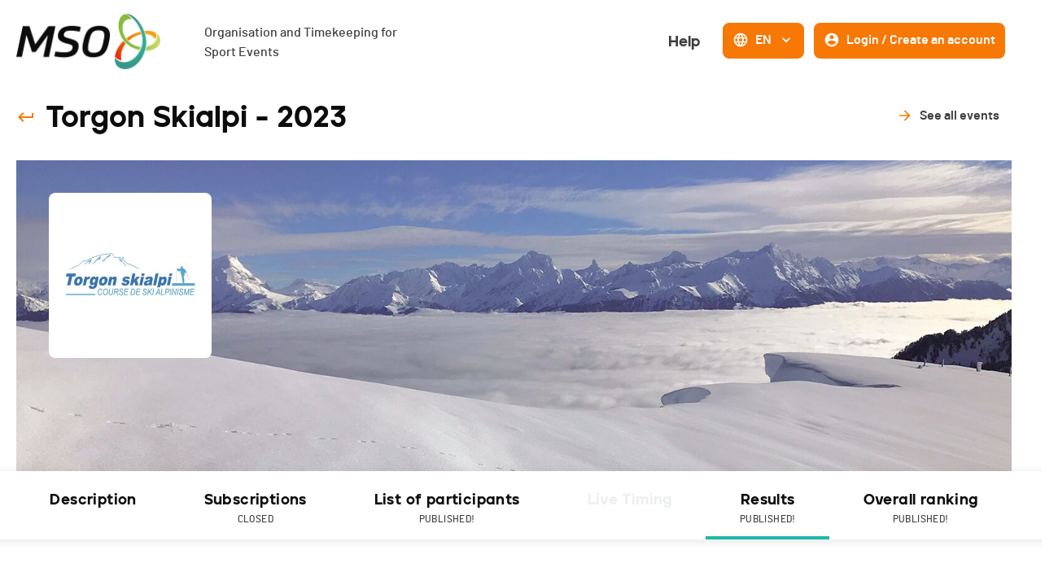

--- FILE ---
content_type: text/html; charset=utf-8
request_url: https://www.mso.swiss/en/events/1799-torgon-skialpi/results
body_size: 80082
content:
<!DOCTYPE html><html lang="en"><head><script async="" src="https://www.googletagmanager.com/gtag/js?id=G-NH50QWYBK9"></script><script>
                    window.dataLayer = window.dataLayer || [];
                    function gtag(){dataLayer.push(arguments);}
                    gtag('js', new Date());
                    gtag('config', 'G-NH50QWYBK9');
                  </script><link rel="icon" href="/favicon.ico"/><link rel="apple-touch-icon" sizes="180x180" href="/apple-touch-icon.png"/><link rel="icon" type="image/png" sizes="32x32" href="/favicon-32x32.png"/><link rel="icon" type="image/png" sizes="16x16" href="/favicon-16x16.png"/><link rel="manifest" href="/site.webmanifest"/><link rel="mask-icon" href="/safari-pinned-tab.svg" color="#5bbad5"/><meta name="msapplication-TileColor" content="#da532c"/><meta name="theme-color" content="#ffffff"/><meta name="viewport" content="width=device-width, initial-scale=1.0"/><meta charSet="UTF-8"/><link rel="preload" href="/fonts/barlow-medium-webfont.woff2" as="font" crossorigin=""/><link rel="preload" href="/fonts/jeko-black-webfont.woff2" as="font" crossorigin=""/><title>Results - Torgon Skialpi - MSO</title><meta name="description" content="Results - Torgon Skialpi - 04.02.2023 in Torgon - Event in Ski Mountaineering."/><meta name="next-head-count" content="6"/><link rel="preload" href="/_next/static/css/a94eaa168d1397fbbd72.css" as="style"/><link rel="stylesheet" href="/_next/static/css/a94eaa168d1397fbbd72.css" data-n-g=""/><noscript data-n-css=""></noscript><script defer="" nomodule="" src="/_next/static/chunks/polyfills-a40ef1678bae11e696dba45124eadd70.js"></script><script src="/_next/static/chunks/webpack-1d8dc6f477ef960fcbf6.js" defer=""></script><script src="/_next/static/chunks/framework-eb1776ea549600c2043b.js" defer=""></script><script src="/_next/static/chunks/main-6065c8b8f4dd16df4419.js" defer=""></script><script src="/_next/static/chunks/pages/_app-5d638d2492fa98f7f59c.js" defer=""></script><script src="/_next/static/chunks/915-c15ce35239fd7685853a.js" defer=""></script><script src="/_next/static/chunks/687-5f122fee4074b13c0a16.js" defer=""></script><script src="/_next/static/chunks/pages/events/%5BeventSlug%5D/results-a345072c2601fe2704b5.js" defer=""></script><script src="/_next/static/iyRpJxpkSNVLPyz-jLA6K/_buildManifest.js" defer=""></script><script src="/_next/static/iyRpJxpkSNVLPyz-jLA6K/_ssgManifest.js" defer=""></script><style data-styled="" data-styled-version="5.3.0">.caQblF{width:100%;padding-right:var(--jumpHackScroll);height:100%;display:-webkit-box;display:-webkit-flex;display:-ms-flexbox;display:flex;-webkit-flex:1;-ms-flex:1;flex:1;}/*!sc*/
@media (max-width:800px){.caQblF{padding-right:0;}}/*!sc*/
data-styled.g1[id="responsiveProvider__ResponsiveParent-sc-1o146up-0"]{content:"caQblF,"}/*!sc*/
.eyQCMN{width:100%;min-width:var(--page-min-width);max-width:var(--page-max-width);margin:auto;padding:0 20px;}/*!sc*/
data-styled.g2[id="responsiveProvider__ResponsiveContent-sc-1o146up-1"]{content:"eyQCMN,"}/*!sc*/
.ekRuaO{height:20px;-webkit-transition:all 0.3s,height 0;transition:all 0.3s,height 0;fill:var(--main-text-color);cursor:inherit;}/*!sc*/
.ekRuaO svg{height:100%;}/*!sc*/
.cnDfyP{height:24px;-webkit-transition:all 0.3s,height 0;transition:all 0.3s,height 0;fill:var(--color-orange);cursor:pointer;}/*!sc*/
.cnDfyP svg{height:100%;}/*!sc*/
.kQZmpD{height:20px;-webkit-transition:all 0.3s,height 0;transition:all 0.3s,height 0;fill:var(--color-grey3);cursor:inherit;}/*!sc*/
.kQZmpD svg{height:100%;}/*!sc*/
.cMvwdZ{height:20px;-webkit-transition:all 0.3s,height 0;transition:all 0.3s,height 0;fill:var(--color-dark);cursor:inherit;}/*!sc*/
.cMvwdZ svg{height:100%;}/*!sc*/
.hzHIQH{height:30px;-webkit-transition:all 0.3s,height 0;transition:all 0.3s,height 0;fill:var(--color-orange-hover);cursor:inherit;}/*!sc*/
.hzHIQH svg{height:100%;}/*!sc*/
.RuLsC{height:20px;-webkit-transition:all 0.3s,height 0;transition:all 0.3s,height 0;fill:var(--color-white);cursor:inherit;}/*!sc*/
.RuLsC svg{height:100%;}/*!sc*/
data-styled.g6[id="Icon__IconWrapper-sc-5xuun1-0"]{content:"ekRuaO,cnDfyP,kQZmpD,cMvwdZ,hzHIQH,RuLsC,"}/*!sc*/
.cuoFSc{position:relative;display:-webkit-inline-box;display:-webkit-inline-flex;display:-ms-inline-flexbox;display:inline-flex;-webkit-align-items:center;-webkit-box-align:center;-ms-flex-align:center;align-items:center;-webkit-box-pack:center;-webkit-justify-content:center;-ms-flex-pack:center;justify-content:center;padding:7px 10px 9px;-webkit-transition:var(--base-transition);transition:var(--base-transition);pointer-events:auto;white-space:nowrap;min-height:44px;border-radius:8px;border-width:2px;border-style:solid;cursor:pointer;border-color:transparent;background:transparent;color:var(--color-grey4);}/*!sc*/
.cuoFSc:focus-visible{box-shadow:0 0 0 2px var(--page-background-color),0 0 0 4px var(--field-focus-border-color);}/*!sc*/
.cuoFSc .mso-icon{fill:var(--color-orange);}/*!sc*/
.cuoFSc:hover{-webkit-text-decoration:inherit;text-decoration:inherit;background:transparent;color:var(--color-orange-hover);border-color:transparent;}/*!sc*/
.cuoFSc:hover .mso-icon{fill:var(--color-orange);}/*!sc*/
.cuoFSc:active{background:var(--color-white);border-color:var(--color-orange-light);color:var(--color-grey4);}/*!sc*/
.cuoFSc:active .mso-icon{fill:var(--color-orange);}/*!sc*/
.gvyHjc{position:relative;display:-webkit-inline-box;display:-webkit-inline-flex;display:-ms-inline-flexbox;display:inline-flex;-webkit-align-items:center;-webkit-box-align:center;-ms-flex-align:center;align-items:center;-webkit-box-pack:center;-webkit-justify-content:center;-ms-flex-pack:center;justify-content:center;padding:7px 10px 9px;-webkit-transition:var(--base-transition);transition:var(--base-transition);pointer-events:auto;white-space:nowrap;min-height:44px;border-radius:8px;border-width:2px;border-style:solid;cursor:pointer;border-color:var(--color-orange);background:var(--color-orange);color:var(--color-white);}/*!sc*/
.gvyHjc:focus-visible{box-shadow:0 0 0 2px var(--page-background-color),0 0 0 4px var(--field-focus-border-color);}/*!sc*/
.gvyHjc .mso-icon{fill:var(--color-white);}/*!sc*/
.gvyHjc:hover{-webkit-text-decoration:inherit;text-decoration:inherit;background:var(--color-orange-hover);color:var(--color-white);border-color:var(--color-orange-hover);}/*!sc*/
.gvyHjc:hover .mso-icon{fill:var(--color-white);}/*!sc*/
.gvyHjc:active{background:var(--color-orange);border-color:var(--color-orange-hover);color:var(--color-white);}/*!sc*/
.gvyHjc:active .mso-icon{fill:var(--color-white);}/*!sc*/
.hIxuwW{position:relative;display:-webkit-inline-box;display:-webkit-inline-flex;display:-ms-inline-flexbox;display:inline-flex;-webkit-align-items:center;-webkit-box-align:center;-ms-flex-align:center;align-items:center;-webkit-box-pack:center;-webkit-justify-content:center;-ms-flex-pack:center;justify-content:center;padding:7px 13px 9px;-webkit-transition:var(--base-transition);transition:var(--base-transition);pointer-events:auto;white-space:nowrap;min-height:44px;border-radius:8px;border-width:2px;border-style:solid;cursor:pointer;border-color:transparent;background:transparent;color:var(--color-grey4);}/*!sc*/
.hIxuwW:focus-visible{box-shadow:0 0 0 2px var(--page-background-color),0 0 0 4px var(--field-focus-border-color);}/*!sc*/
.hIxuwW .mso-icon{fill:var(--color-orange);}/*!sc*/
.hIxuwW:hover{-webkit-text-decoration:none;text-decoration:none;background:var(--color-orange-light);color:var(--color-grey4);border-color:var(--color-orange-light);}/*!sc*/
.hIxuwW:hover .mso-icon{fill:var(--color-orange);}/*!sc*/
.hIxuwW:active{background:var(--color-white);border-color:var(--color-orange-light);color:var(--color-grey4);}/*!sc*/
.hIxuwW:active .mso-icon{fill:var(--color-orange);}/*!sc*/
.iexOkz{position:relative;display:-webkit-inline-box;display:-webkit-inline-flex;display:-ms-inline-flexbox;display:inline-flex;-webkit-align-items:center;-webkit-box-align:center;-ms-flex-align:center;align-items:center;-webkit-box-pack:center;-webkit-justify-content:center;-ms-flex-pack:center;justify-content:center;padding:10px 10px;-webkit-transition:var(--base-transition);transition:var(--base-transition);pointer-events:auto;white-space:nowrap;min-height:44px;border-radius:8px;border-width:2px;border-style:solid;cursor:pointer;border-color:var(--color-orange);background:var(--color-orange);color:var(--color-white);}/*!sc*/
.iexOkz:focus-visible{box-shadow:0 0 0 2px var(--page-background-color),0 0 0 4px var(--field-focus-border-color);}/*!sc*/
.iexOkz .mso-icon{fill:var(--color-white);}/*!sc*/
.iexOkz:hover{-webkit-text-decoration:inherit;text-decoration:inherit;background:var(--color-orange-hover);color:var(--color-white);border-color:var(--color-orange-hover);}/*!sc*/
.iexOkz:hover .mso-icon{fill:var(--color-white);}/*!sc*/
.iexOkz:active{background:var(--color-orange);border-color:var(--color-orange-hover);color:var(--color-white);}/*!sc*/
.iexOkz:active .mso-icon{fill:var(--color-white);}/*!sc*/
.kPlQyo{position:relative;display:-webkit-inline-box;display:-webkit-inline-flex;display:-ms-inline-flexbox;display:inline-flex;-webkit-align-items:center;-webkit-box-align:center;-ms-flex-align:center;align-items:center;-webkit-box-pack:center;-webkit-justify-content:center;-ms-flex-pack:center;justify-content:center;padding:7px 10px 9px;-webkit-transition:var(--base-transition);transition:var(--base-transition);pointer-events:auto;white-space:nowrap;min-height:44px;border-radius:8px;border-width:2px;border-style:solid;cursor:pointer;border-color:var(--color-orange);background:var(--color-white);color:var(--color-orange);}/*!sc*/
.kPlQyo:focus-visible{box-shadow:0 0 0 2px var(--page-background-color),0 0 0 4px var(--field-focus-border-color);}/*!sc*/
.kPlQyo .mso-icon{fill:var(--color-orange);}/*!sc*/
.kPlQyo:hover{-webkit-text-decoration:inherit;text-decoration:inherit;background:var(--color-orange-light);color:var(--color-orange-hover);border-color:var(--color-orange-hover);}/*!sc*/
.kPlQyo:hover .mso-icon{fill:var(--color-orange-hover);}/*!sc*/
.kPlQyo:active{background:var(--white);border-color:var(--color-orange-hover);color:var(--color-orange-hover);}/*!sc*/
.kPlQyo:active .mso-icon{fill:var(--color-orange-hover);}/*!sc*/
.fWGntp{position:relative;display:-webkit-inline-box;display:-webkit-inline-flex;display:-ms-inline-flexbox;display:inline-flex;-webkit-align-items:center;-webkit-box-align:center;-ms-flex-align:center;align-items:center;-webkit-box-pack:center;-webkit-justify-content:center;-ms-flex-pack:center;justify-content:center;padding:7px 13px 9px;-webkit-transition:var(--base-transition);transition:var(--base-transition);pointer-events:auto;white-space:nowrap;min-height:44px;border-radius:8px;border-width:2px;border-style:solid;cursor:pointer;border-color:transparent;background:transparent;color:var(--color-white);}/*!sc*/
.fWGntp:focus-visible{box-shadow:0 0 0 2px var(--page-background-color),0 0 0 4px var(--field-focus-border-color);}/*!sc*/
.fWGntp .mso-icon{fill:var(--color-orange);}/*!sc*/
.fWGntp:hover{-webkit-text-decoration:none;text-decoration:none;background:var(--color-orange-light);color:var(--color-grey4);border-color:var(--color-orange-light);}/*!sc*/
.fWGntp:hover .mso-icon{fill:var(--color-orange);}/*!sc*/
.fWGntp:active{background:transparent;border-color:transparent;color:var(--color-orange-hover);}/*!sc*/
.fWGntp:active .mso-icon{fill:var(--color-orange-hover);}/*!sc*/
data-styled.g7[id="Button__StyledButton-k1kdng-0"]{content:"cuoFSc,gvyHjc,hIxuwW,iexOkz,kPlQyo,fWGntp,"}/*!sc*/
.gMvije{margin-left:0;margin-right:0;font-family:var(--font-jeko);font-size:18px;line-height:28px;font-weight:900;}/*!sc*/
.bNFgbN{margin-left:8px;margin-right:8px;font-family:var(--font-barlow);font-size:16px;line-height:24px;font-weight:600;}/*!sc*/
.eqhwYZ{margin-left:8px;margin-right:0;font-family:var(--font-barlow);font-size:16px;line-height:24px;font-weight:600;}/*!sc*/
data-styled.g8[id="Button__Text-k1kdng-1"]{content:"gMvije,bNFgbN,eqhwYZ,"}/*!sc*/
.gkMvfy{pointer-events:none;position:absolute;right:2px;}/*!sc*/
data-styled.g11[id="InputSelect__StyledIcon-sc-3zu9a0-0"]{content:"gkMvfy,"}/*!sc*/
.cYrIjM{position:relative;width:100%;pointer-events:auto;}/*!sc*/
.cYrIjM .MuiInputBase-root{width:100%;position:relative;border:2px solid transparent;-webkit-transition:border 0.25s;transition:border 0.25s;}/*!sc*/
.cYrIjM .MuiInputBase-root:hover{border:2px solid var(--color-orange-light);}/*!sc*/
.cYrIjM .MuiInput-underline:before,.cYrIjM .MuiInput-underline:after{display:none;}/*!sc*/
.cYrIjM .MuiSelect-select:focus{background:var(--color-orange-light);border:2px solid var(--color-orange-light);}/*!sc*/
.cYrIjM .inputSelect_placeholder{color:var(--color-grey3);}/*!sc*/
data-styled.g12[id="InputSelect__StyledInputContainer-sc-3zu9a0-1"]{content:"cYrIjM,"}/*!sc*/
.fSqHrb{border-radius:4px;padding-top:8px;padding-bottom:8px;border:1px solid var(--color-grey1);outline:none;width:100%;padding-left:12px;padding-right:12px;text-align:inherit;font-family:var(--font-barlow);font-size:16px;line-height:24px;font-weight:500;background-color:var(--color-grey1);color:var(--color-grey4);max-width:auto;max-width:undefined;}/*!sc*/
.fSqHrb:hover{background-color:var(--color-grey1);border-top-color:var(--color-orange-light);border-right-color:var(--color-orange-light);border-bottom-color:var(--color-orange-light);border-left-color:var(--color-orange-light);}/*!sc*/
.fSqHrb:focus{background-color:var(--color-orange-light);border-top-color:var(--color-orange-light);border-right-color:var(--color-orange-light);border-bottom-color:var(--color-orange-light);border-left-color:var(--color-orange-light);}/*!sc*/
.fSqHrb::-webkit-input-placeholder{color:var(--color-grey3);}/*!sc*/
.fSqHrb::-moz-placeholder{color:var(--color-grey3);}/*!sc*/
.fSqHrb:-ms-input-placeholder{color:var(--color-grey3);}/*!sc*/
.fSqHrb::placeholder{color:var(--color-grey3);}/*!sc*/
.fSqHrb:-webkit-autofill::first-line,.fSqHrb:-webkit-autofill,.fSqHrb:-webkit-autofill:hover,.fSqHrb:-webkit-autofill:focus,.fSqHrb:-webkit-autofill:active{font-family:var(--font-barlow);font-size:16px;line-height:24px;font-weight:500;max-width:auto;}/*!sc*/
data-styled.g13[id="InputText__StyledInput-co67dk-0"]{content:"fSqHrb,"}/*!sc*/
.ejYKJH{position:absolute;top:0;left:0;width:100%;height:100%;display:-webkit-box;display:-webkit-flex;display:-ms-flexbox;display:flex;-webkit-align-items:center;-webkit-box-align:center;-ms-flex-align:center;align-items:center;padding:0 10px;pointer-events:none;}/*!sc*/
data-styled.g15[id="InputText__StyledUIOverlay-co67dk-2"]{content:"ejYKJH,"}/*!sc*/
.kCHzhV{position:relative;width:100%;}/*!sc*/
data-styled.g16[id="InputText__StyledInputContainer-co67dk-3"]{content:"kCHzhV,"}/*!sc*/
.eYLeTr{-webkit-box-flex:1;-webkit-flex-grow:1;-ms-flex-positive:1;flex-grow:1;}/*!sc*/
data-styled.g22[id="InputText__Spacer-co67dk-9"]{content:"eYLeTr,"}/*!sc*/
.fAArLI{display:-webkit-box;display:-webkit-flex;display:-ms-flexbox;display:flex;width:100%;}/*!sc*/
data-styled.g23[id="SearchInput__QueryContainer-sc-1azfv0w-0"]{content:"fAArLI,"}/*!sc*/
.iImhhb > form{display:-webkit-box;display:-webkit-flex;display:-ms-flexbox;display:flex;-webkit-align-items:center;-webkit-box-align:center;-ms-flex-align:center;align-items:center;-webkit-box-pack:justify;-webkit-justify-content:space-between;-ms-flex-pack:justify;justify-content:space-between;}/*!sc*/
@media (max-width:800px){.iImhhb > form{-webkit-flex-wrap:wrap;-ms-flex-wrap:wrap;flex-wrap:wrap;width:100%;}.iImhhb > form > *:not(:first-child){margin-top:5px;}}/*!sc*/
data-styled.g24[id="SearchInput__Container-sc-1azfv0w-1"]{content:"iImhhb,"}/*!sc*/
.LNCSB{width:100%;margin-right:20px;}/*!sc*/
.LNCSB .MuiInputBase-root{height:42px !important;}/*!sc*/
@media (max-width:800px){.LNCSB{margin-right:0;}}/*!sc*/
data-styled.g25[id="SearchInput__StyledInputSelectGroup-sc-1azfv0w-2"]{content:"LNCSB,"}/*!sc*/
.iRMyOU{width:100%;min-width:160px;margin-right:5px;}/*!sc*/
.iRMyOU .MuiInputBase-root{height:42px !important;}/*!sc*/
@media (max-width:800px){.iRMyOU{margin-right:0;}}/*!sc*/
data-styled.g26[id="SearchInput__StyledInputSelectFilterBy-sc-1azfv0w-3"]{content:"iRMyOU,"}/*!sc*/
.jOiaVA{width:300px;}/*!sc*/
@media (max-width:1080px){.jOiaVA{width:100%;}}/*!sc*/
data-styled.g28[id="SearchInput__StyledInputText-sc-1azfv0w-5"]{content:"jOiaVA,"}/*!sc*/
.eQXYcW{margin-left:5px;}/*!sc*/
data-styled.g29[id="SearchInput__StyledButton-sc-1azfv0w-6"]{content:"eQXYcW,"}/*!sc*/
.iULyGG{height:44px;border:1px solid var(--color-grey2);border-radius:22px;background:var(--color-white);color:var(--color-grey4);cursor:pointer;display:-webkit-box;display:-webkit-flex;display:-ms-flexbox;display:flex;-webkit-align-items:center;-webkit-box-align:center;-ms-flex-align:center;align-items:center;-webkit-box-pack:center;-webkit-justify-content:center;-ms-flex-pack:center;justify-content:center;padding-left:20px;padding-right:20px;margin-right:4px;text-align:center;position:relative;background:var(--color-blue);color:var(--color-white);border-color:var(--color-blue);}/*!sc*/
.iULyGG:hover::before{position:absolute;content:"";left:-1px;right:-1px;width:calc(100% + 2px);height:calc(100% + 2px);background:transparent;pointer-events:none;border:2px solid var(--color-grey2);border-radius:22px;}/*!sc*/
.iULyGG:hover{background:var(--color-blue-hover);border-color:var(--color-blue-hover);}/*!sc*/
.iULyGG:hover::before{display:none;}/*!sc*/
.iULyGG >*:last-child{width:6px;height:6px;margin-left:10px;}/*!sc*/
.eaSlyl{height:44px;border:1px solid var(--color-grey2);border-radius:22px;background:var(--color-white);color:var(--color-grey4);cursor:pointer;display:-webkit-box;display:-webkit-flex;display:-ms-flexbox;display:flex;-webkit-align-items:center;-webkit-box-align:center;-ms-flex-align:center;align-items:center;-webkit-box-pack:center;-webkit-justify-content:center;-ms-flex-pack:center;justify-content:center;padding-left:20px;padding-right:20px;margin-right:4px;text-align:center;position:relative;}/*!sc*/
.eaSlyl:hover::before{position:absolute;content:"";left:-1px;right:-1px;width:calc(100% + 2px);height:calc(100% + 2px);background:transparent;pointer-events:none;border:2px solid var(--color-grey2);border-radius:22px;}/*!sc*/
.eaSlyl >*:last-child{width:6px;height:6px;margin-left:10px;}/*!sc*/
data-styled.g30[id="TagSelectable-sc-1oe5hw7-0"]{content:"iULyGG,eaSlyl,"}/*!sc*/
.bWzPIe{width:100%;box-sizing:border-box;border-radius:8px;border:1px solid var(--color-grey1);background-color:var(--color-white);box-shadow:0 2px 12px 0 var(--box-shadow-color);border:1px solid var(--color-white);border-right:1px solid var(--color-white);-webkit-transition:all 0.3s;transition:all 0.3s;}/*!sc*/
.bWzPIe:hover{background:var(--color-white);border:1px solid var(--color-grey1);border-right:1px solid var(--color-grey1);box-shadow:0px 0px 16px 0px rgba(128,122,122,0.3);}/*!sc*/
data-styled.g31[id="Card-bsfa55-0"]{content:"bWzPIe,"}/*!sc*/
.dtbfcE{display:-webkit-box;display:-webkit-flex;display:-ms-flexbox;display:flex;-webkit-flex-direction:column;-ms-flex-direction:column;flex-direction:column;}/*!sc*/
data-styled.g64[id="EventListPageTemplate__Container-sc-1q6my88-0"]{content:"dtbfcE,"}/*!sc*/
.gHwZrR{margin-top:44px;display:-webkit-box;display:-webkit-flex;display:-ms-flexbox;display:flex;-webkit-box-pack:justify;-webkit-justify-content:space-between;-ms-flex-pack:justify;justify-content:space-between;-webkit-align-items:center;-webkit-box-align:center;-ms-flex-align:center;align-items:center;}/*!sc*/
.gHwZrR h1{font-family:var(--font-jeko);font-size:36px;line-height:40px;font-weight:900;}/*!sc*/
@media (max-width:1080px){.gHwZrR h1{font-size:28px;}}/*!sc*/
@media (max-width:800px){.gHwZrR{-webkit-flex-wrap:wrap;-ms-flex-wrap:wrap;flex-wrap:wrap;}}/*!sc*/
data-styled.g65[id="EventListPageTemplate__Header-sc-1q6my88-1"]{content:"gHwZrR,"}/*!sc*/
.dGIJSm >:first-child{margin-top:40px;}/*!sc*/
data-styled.g67[id="EventListPageTemplate__StyledEventResultsSubscriptionResultsList-sc-1q6my88-3"]{content:"dGIJSm,"}/*!sc*/
.koCPdP{display:-webkit-box;display:-webkit-flex;display:-ms-flexbox;display:flex;margin-top:52px;-webkit-box-pack:justify;-webkit-justify-content:space-between;-ms-flex-pack:justify;justify-content:space-between;}/*!sc*/
@media (max-width:1080px){.koCPdP{-webkit-flex-direction:column;-ms-flex-direction:column;flex-direction:column;}.koCPdP > div{margin-bottom:20px;width:100%;}}/*!sc*/
data-styled.g68[id="EventListPageTemplate__Filter-sc-1q6my88-4"]{content:"koCPdP,"}/*!sc*/
.heAVMn{display:-webkit-box;display:-webkit-flex;display:-ms-flexbox;display:flex;-webkit-flex-wrap:wrap;-ms-flex-wrap:wrap;flex-wrap:wrap;}/*!sc*/
data-styled.g69[id="EventListPageTemplate__TagWrapper-sc-1q6my88-5"]{content:"heAVMn,"}/*!sc*/
.gUyCAS{margin-bottom:5px;}/*!sc*/
data-styled.g70[id="EventListPageTemplate__StyledTagSelectable-sc-1q6my88-6"]{content:"gUyCAS,"}/*!sc*/
.fYLTyn{-webkit-align-self:flex-end;-ms-flex-item-align:end;align-self:flex-end;}/*!sc*/
data-styled.g71[id="EventListPageTemplate__StyledSearchInput-sc-1q6my88-7"]{content:"fYLTyn,"}/*!sc*/
.gxMZui{display:-webkit-box;display:-webkit-flex;display:-ms-flexbox;display:flex;-webkit-box-pack:center;-webkit-justify-content:center;-ms-flex-pack:center;justify-content:center;margin:20px 0;padding-bottom:10px;-webkit-align-items:center;-webkit-box-align:center;-ms-flex-align:center;align-items:center;position:relative;}/*!sc*/
data-styled.g72[id="ListHeader__CategoryTitle-sc-1aemimg-0"]{content:"gxMZui,"}/*!sc*/
.gomqwM{font-family:var(--font-jeko);font-size:18px;line-height:28px;font-weight:900;color:var(--color-dark);}/*!sc*/
data-styled.g73[id="ListHeader__TitleName-sc-1aemimg-1"]{content:"gomqwM,"}/*!sc*/
.hbxGvf{display:-webkit-box;display:-webkit-flex;display:-ms-flexbox;display:flex;-webkit-align-items:center;-webkit-box-align:center;-ms-flex-align:center;align-items:center;margin-left:16px;color:var(--color-grey4);font-family:var(--font-barlow);font-size:16px;line-height:24px;font-weight:500;margin-right:2px;}/*!sc*/
data-styled.g74[id="ListHeader__CategoryCount-sc-1aemimg-2"]{content:"hbxGvf,"}/*!sc*/
.dGsmhY{position:absolute;right:0;}/*!sc*/
data-styled.g75[id="ListHeader__StyledButton-sc-1aemimg-3"]{content:"dGsmhY,"}/*!sc*/
.eXXfnq{margin-left:5px;}/*!sc*/
data-styled.g76[id="ListHeader__StyledIcon-sc-1aemimg-4"]{content:"eXXfnq,"}/*!sc*/
.eOUWRf{overflow:hidden;width:100%;border-radius:8px;}/*!sc*/
data-styled.g85[id="styles__CardContainer-jnr2rc-0"]{content:"eOUWRf,"}/*!sc*/
.iKujub{-webkit-transition:max-height 0.5s;transition:max-height 0.5s;position:relative;overflow:hidden;height:100%;max-height:0;}/*!sc*/
data-styled.g86[id="styles__BodyWrapper-jnr2rc-1"]{content:"iKujub,"}/*!sc*/
.deFBGq{padding:20px;}/*!sc*/
data-styled.g87[id="styles__Body-jnr2rc-2"]{content:"deFBGq,"}/*!sc*/
.eufxAc{display:-webkit-box;display:-webkit-flex;display:-ms-flexbox;display:flex;-webkit-align-items:center;-webkit-box-align:center;-ms-flex-align:center;align-items:center;-webkit-box-flex:1;-webkit-flex-grow:1;-ms-flex-positive:1;flex-grow:1;padding:20px;}/*!sc*/
data-styled.g88[id="styles__HeaderFirstLine-jnr2rc-3"]{content:"eufxAc,"}/*!sc*/
.esoyUF{height:100%;width:100%;display:-webkit-box;display:-webkit-flex;display:-ms-flexbox;display:flex;-webkit-flex-direction:column;-ms-flex-direction:column;flex-direction:column;}/*!sc*/
data-styled.g89[id="styles__HeaderSecondLine-jnr2rc-4"]{content:"esoyUF,"}/*!sc*/
.goaIjl{display:-webkit-box;display:-webkit-flex;display:-ms-flexbox;display:flex;-webkit-flex-direction:column;-ms-flex-direction:column;flex-direction:column;-webkit-box-pack:justify;-webkit-justify-content:space-between;-ms-flex-pack:justify;justify-content:space-between;position:relative;min-height:44px;-webkit-transition:all 0.3s;transition:all 0.3s;}/*!sc*/
data-styled.g90[id="styles__Header-jnr2rc-5"]{content:"goaIjl,"}/*!sc*/
.bHkMsG{-webkit-transition:opacity 0.3s ease-in-out;transition:opacity 0.3s ease-in-out;}/*!sc*/
.bHkMsG > *:first-child{margin-top:40px;}/*!sc*/
data-styled.g95[id="styles__Container-h6hbm3-0"]{content:"bHkMsG,"}/*!sc*/
.kCiESv{display:grid;padding-left:20px;padding-right:20px;grid-template-columns:55px 75px 2fr 1fr 50px 1.3fr 60px 75px 2fr 120px 120px;margin-bottom:12px;color:var(--color-grey3);text-transform:uppercase;font-family:var(--font-barlow);font-size:12px;line-height:20px;font-weight:500;word-break:break-word;}/*!sc*/
@media (max-width:1080px){.kCiESv{grid-template-columns:55px 75px 1.5fr minmax(80px,0.5fr) 50px 60px 120px 120px;}}/*!sc*/
@media (max-width:800px){.kCiESv{grid-template-columns:minmax(30px,45px) minmax(30px,75px) minmax(80px,1fr) minmax(70px,120px);}}/*!sc*/
.kCiESv > div{padding:3px;}/*!sc*/
data-styled.g96[id="styles__TableHeader-h6hbm3-1"]{content:"kCiESv,"}/*!sc*/
.hIssiQ{display:-webkit-box;display:-webkit-flex;display:-ms-flexbox;display:flex;-webkit-box-pack:center;-webkit-justify-content:center;-ms-flex-pack:center;justify-content:center;text-align:center;}/*!sc*/
.jdTgxL{display:-webkit-box;display:-webkit-flex;display:-ms-flexbox;display:flex;-webkit-box-pack:start;-webkit-justify-content:start;-ms-flex-pack:start;justify-content:start;text-align:left;}/*!sc*/
data-styled.g97[id="styles__TableHeaderCell-h6hbm3-2"]{content:"hIssiQ,jdTgxL,"}/*!sc*/
.gtflxh{display:-webkit-box;display:-webkit-flex;display:-ms-flexbox;display:flex;-webkit-flex-direction:column;-ms-flex-direction:column;flex-direction:column;margin-bottom:40px;}/*!sc*/
.gtflxh > *:not(:first-child){margin-top:4px;}/*!sc*/
data-styled.g98[id="styles__TableWrapper-h6hbm3-3"]{content:"gtflxh,"}/*!sc*/
.bAvzkF{display:grid;grid-template-columns:55px 75px 2fr 1fr 50px 1.3fr 60px 75px 2fr 120px 120px;-webkit-align-items:center;-webkit-box-align:center;-ms-flex-align:center;align-items:center;width:100%;}/*!sc*/
@media (max-width:1080px){.bAvzkF{grid-template-columns:55px 75px 1.5fr minmax(80px,0.5fr) 50px 60px 120px 120px;}}/*!sc*/
@media (max-width:800px){.bAvzkF{grid-template-columns:minmax(30px,45px) minmax(30px,75px) minmax(80px,1fr) minmax(70px,120px);}}/*!sc*/
.bAvzkF > div{padding:0;}/*!sc*/
data-styled.g99[id="styles__TableItemHeader-h6hbm3-4"]{content:"bAvzkF,"}/*!sc*/
.etBSUR > div > div{padding-top:0;padding-bottom:0;}/*!sc*/
data-styled.g100[id="styles__TableItem-h6hbm3-5"]{content:"etBSUR,"}/*!sc*/
.eDXAqe{font-family:var(--font-barlow);font-size:16px;line-height:24px;font-weight:700;word-break:break-word;padding:5px;box-sizing:border-box;-webkit-text-decoration:none;text-decoration:none;display:-webkit-box;display:-webkit-flex;display:-ms-flexbox;display:flex;-webkit-align-items:center;-webkit-box-align:center;-ms-flex-align:center;align-items:center;text-align:center;-webkit-flex-direction:column;-ms-flex-direction:column;flex-direction:column;}/*!sc*/
.MrfAp{font-family:var(--font-barlow);font-size:16px;line-height:24px;font-weight:500;word-break:break-word;padding:5px;box-sizing:border-box;-webkit-text-decoration:none;text-decoration:none;display:-webkit-box;display:-webkit-flex;display:-ms-flexbox;display:flex;-webkit-align-items:flex-start;-webkit-box-align:flex-start;-ms-flex-align:flex-start;align-items:flex-start;text-align:left;-webkit-flex-direction:column;-ms-flex-direction:column;flex-direction:column;}/*!sc*/
.LHrfr{font-family:var(--font-barlow);font-size:16px;line-height:24px;font-weight:700;word-break:break-word;padding:5px;box-sizing:border-box;-webkit-text-decoration:none;text-decoration:none;display:-webkit-box;display:-webkit-flex;display:-ms-flexbox;display:flex;-webkit-align-items:flex-start;-webkit-box-align:flex-start;-ms-flex-align:flex-start;align-items:flex-start;text-align:left;-webkit-flex-direction:column;-ms-flex-direction:column;flex-direction:column;}/*!sc*/
data-styled.g101[id="styles__Text-h6hbm3-6"]{content:"eDXAqe,MrfAp,LHrfr,"}/*!sc*/
.dEHcpf{display:block;padding:20px 0;}/*!sc*/
data-styled.g102[id="styles__TableItemBody-h6hbm3-7"]{content:"dEHcpf,"}/*!sc*/
.zifSG{display:-webkit-box;display:-webkit-flex;display:-ms-flexbox;display:flex;-webkit-align-items:center;-webkit-box-align:center;-ms-flex-align:center;align-items:center;gap:5px;}/*!sc*/
data-styled.g105[id="CountryFlag__CountryFlagContainer-sc-13fnhj1-0"]{content:"zifSG,"}/*!sc*/
.cmdDsN{display:-webkit-box;display:-webkit-flex;display:-ms-flexbox;display:flex;-webkit-box-pack:center;-webkit-justify-content:center;-ms-flex-pack:center;justify-content:center;-webkit-align-items:center;-webkit-box-align:center;-ms-flex-align:center;align-items:center;margin-top:36px;height:50px;}/*!sc*/
data-styled.g108[id="useLazyLoading__LazyLoaderContainer-q2mahh-0"]{content:"cmdDsN,"}/*!sc*/
.eAHFNQ{margin-right:12px;margin-left:8px;margin-top:0;}/*!sc*/
data-styled.g113[id="Menu__StyledLanguagesDropdown-sc-1kxniv3-0"]{content:"eAHFNQ,"}/*!sc*/
.iQFOSV{display:-webkit-box;display:-webkit-flex;display:-ms-flexbox;display:flex;-webkit-flex-direction:row;-ms-flex-direction:row;flex-direction:row;}/*!sc*/
@media (max-width:1080px){.iQFOSV{-webkit-flex-direction:column;-ms-flex-direction:column;flex-direction:column;}}/*!sc*/
.iQFOSV > *:not(:last-child){margin-bottom:0;}/*!sc*/
@media (max-width:1080px){.iQFOSV > *:not(:last-child){margin-right:0;-webkit-flex-direction:column;-ms-flex-direction:column;flex-direction:column;}}/*!sc*/
data-styled.g114[id="Menu__Wrapper-sc-1kxniv3-1"]{content:"iQFOSV,"}/*!sc*/
.bpobFC{display:-webkit-box;display:-webkit-flex;display:-ms-flexbox;display:flex;}/*!sc*/
@media (max-width:1080px){.bpobFC{-webkit-flex-direction:column;-ms-flex-direction:column;flex-direction:column;}}/*!sc*/
data-styled.g115[id="Menu__SubWrapper-sc-1kxniv3-2"]{content:"bpobFC,"}/*!sc*/
.dPuGjA{margin-right:8px;margin-top:0;}/*!sc*/
data-styled.g117[id="Menu__MenuButton-sc-1kxniv3-4"]{content:"dPuGjA,"}/*!sc*/
@font-face{font-family:'barlow';src:url('/fonts/barlow-bold-webfont.woff2') format('woff2'),url('/fonts/barlow-bold-webfont.woff') format('woff'),url('/fonts/barlow-bold-webfont.ttf') format('truetype'),url('/fonts/barlow-bold-webfont.svg#barlowbold') format('svg');font-weight:700;font-style:normal;font-display:optional;}/*!sc*/
@font-face{font-family:'barlow';src:url('/fonts/barlow-bolditalic-webfont.woff2') format('woff2'),url('/fonts/barlow-bolditalic-webfont.woff') format('woff'),url('/fonts/barlow-bolditalic-webfont.ttf') format('truetype'),url('/fonts/barlow-bolditalic-webfont.svg#barlowbold_italic') format('svg');font-weight:700;font-style:italic;font-display:optional;}/*!sc*/
@font-face{font-family:'barlow';src:url('/fonts/barlow-medium-webfont.woff2') format('woff2'),url('/fonts/barlow-medium-webfont.woff') format('woff'),url('/fonts/barlow-medium-webfont.ttf') format('truetype'),url('/fonts/barlow-medium-webfont.svg#barlowmedium') format('svg');font-weight:500;font-style:normal;font-display:optional;}/*!sc*/
@font-face{font-family:'barlow';src:url('/fonts/barlow-mediumitalic-webfont.woff2') format('woff2'),url('/fonts/barlow-mediumitalic-webfont.woff') format('woff'),url('/fonts/barlow-mediumitalic-webfont.ttf') format('truetype'),url('/fonts/barlow-mediumitalic-webfont.svg#barlowmedium_italic') format('svg');font-weight:500;font-style:italic;font-display:optional;}/*!sc*/
@font-face{font-family:'barlow';src:url('/fonts/barlow-semibold-webfont.woff2') format('woff2'),url('/fonts/barlow-semibold-webfont.woff') format('woff'),url('/fonts/barlow-semibold-webfont.ttf') format('truetype'),url('/fonts/barlow-semibold-webfont.svg#barlowsemibold') format('svg');font-weight:600;font-style:normal;font-display:optional;}/*!sc*/
@font-face{font-family:'barlow';src:url('/fonts/barlow-semibolditalic-webfont.woff2') format('woff2'),url('/fonts/barlow-semibolditalic-webfont.woff') format('woff'),url('/fonts/barlow-semibolditalic-webfont.ttf') format('truetype'),url('/fonts/barlow-semibolditalic-webfont.svg#barlowsemibold_italic') format('svg');font-weight:600;font-style:italic;font-display:optional;}/*!sc*/
@font-face{font-family:'jeko-black';src:url('/fonts/jeko-black-webfont.woff2') format('woff2'),url('/fonts/jeko-black-webfont.woff') format('woff'),url('/fonts/jeko-black-webfont.ttf') format('truetype'),url('/fonts/jeko-black-webfont.svg#jeko-blackregular') format('svg');font-weight:900;font-style:normal;font-display:optional;}/*!sc*/
html,body,div,span,applet,object,iframe,h1,h2,h3,h4,h5,h6,p,blockquote,pre,a,abbr,acronym,address,big,cite,code,del,dfn,em,img,ins,kbd,q,s,samp,small,strike,strong,sub,sup,tt,var,b,u,i,center,dl,dt,dd,ol,ul,li,fieldset,form,label,legend,table,caption,tbody,tfoot,thead,tr,th,td,article,aside,canvas,details,embed,figure,figcaption,footer,header,hgroup,menu,nav,output,ruby,section,summary,time,mark,audio,video{margin:0;padding:0;border:0;font:inherit;vertical-align:baseline;}/*!sc*/
article,aside,details,figcaption,figure,footer,header,hgroup,menu,nav,section{display:block;}/*!sc*/
body{line-height:1;}/*!sc*/
ol,ul{list-style:none;}/*!sc*/
blockquote,q{quotes:none;}/*!sc*/
blockquote:before,blockquote:after,q:before,q:after{content:none;}/*!sc*/
table{border-collapse:collapse;border-spacing:0;}/*!sc*/
a{-webkit-text-decoration:none;text-decoration:none;}/*!sc*/
:root{--max-width:1024px;--color-blue:#1CBAA8;--color-blue-hover:#3CD7C5;--color-blue-light:#F3FBFA;--color-orange:#F77805;--color-orange-hover:#FF891E;--color-orange-light:#FFF7F0;--color-dark:#0D0C0C;--color-grey4:#403D3D;--color-grey3:#949E9D;--color-grey2:#DCE0E0;--color-grey1:#F5F7F7;--color-white:#FFFFFF;--color-red:#F1422C;--modal-background:rgba(13,12,12,0.5);--font-barlow:'barlow',sans-serif;--font-jeko:'jeko-black',sans-serif;--navbar-height:58px;--page-min-width:320px;--page-max-width:1600px;--modal-small-width:600px;--modal-large-width:1200px;--jumpHackScroll:calc(17px - (100vw - 100%));--z-index-under-content:-10;--z-index-content:0;--z-index-over-content:50;--z-index-header:150;--z-index-modal-overlay:300;--z-index-modal-content:350;--z-index-modal-content-template-body:370;--z-index-modal-content-template-footer:390;--base-transition:all 0.25s;--dropdown-shadow:0 0 5px 0 rgba(68,99,117,0.5);--alert-shadow:0 2px 16px 0 rgba(128,122,122,0.25);--menu-shadow:0 0 10px 0 rgba(68,99,117,0.5);--menu-height:101px;--box-shadow-color:rgba(128,122,122,0.2);}/*!sc*/
html{height:100%;font-family:var(--font-barlow);font-weight:400;font-size:16px;font-feature-settings:"lnum";box-sizing:border-box;min-width:var(--page-min-width);}/*!sc*/
@media (max-width:1080px){.DateRangePicker_picker{z-index:calc(var(--z-index-modal-content-template-footer)) !important;}}/*!sc*/
@media (min-width:1080px){body{overflow-x:hidden;}}/*!sc*/
body{margin:0;padding:0 !important;background:var(--color-white);color:var(--color-dark);z-index:var(--z-index-content);}/*!sc*/
a,a:active,button,button:active{outline:none;color:inherit;}/*!sc*/
*,*:before,*:after{box-sizing:inherit;}/*!sc*/
.Toastify__toast-container{z-index:9999;-webkit-transform:translate3d(0,0,9999px);position:fixed;padding:4px;width:auto;box-sizing:border-box;color:#fff;}/*!sc*/
.Toastify__toast-container--top-left{top:1em;left:1em;}/*!sc*/
.Toastify__toast-container--top-center{top:1em;left:50%;-webkit-transform:translateX(-50%);-ms-transform:translateX(-50%);transform:translateX(-50%);}/*!sc*/
.Toastify__toast-container--top-right{top:1em;right:1em;}/*!sc*/
.Toastify__toast-container--bottom-left{bottom:1em;left:1em;}/*!sc*/
.Toastify__toast-container--bottom-center{bottom:1em;left:50%;-webkit-transform:translateX(-50%);-ms-transform:translateX(-50%);transform:translateX(-50%);}/*!sc*/
.Toastify__toast-container--bottom-right{bottom:1em;right:1em;}/*!sc*/
@media only screen and (max-width:480px){.Toastify__toast-container{width:100vw;padding:0;left:0;margin:0;}.Toastify__toast-container--top-left,.Toastify__toast-container--top-center,.Toastify__toast-container--top-right{top:0;-webkit-transform:translateX(0);-ms-transform:translateX(0);transform:translateX(0);}.Toastify__toast-container--bottom-left,.Toastify__toast-container--bottom-center,.Toastify__toast-container--bottom-right{bottom:0;-webkit-transform:translateX(0);-ms-transform:translateX(0);transform:translateX(0);}.Toastify__toast-container--rtl{right:0;left:initial;}}/*!sc*/
.Toastify__toast{background:transparent;position:relative;min-height:64px;box-sizing:border-box;margin-bottom:1rem;padding:0;border-radius:4px;box-shadow:none;display:-ms-flexbox;display:-webkit-box;display:-webkit-flex;display:-ms-flexbox;display:flex;-ms-flex-pack:justify;-webkit-box-pack:justify;-webkit-justify-content:space-between;-ms-flex-pack:justify;justify-content:space-between;max-height:800px;overflow:visible;font-family:sans-serif;cursor:pointer;direction:ltr;color:var(--color-dark);}/*!sc*/
.Toastify__toast--rtl{direction:rtl;}/*!sc*/
.Toastify__toast-body{margin:auto 0;-ms-flex:1 1 auto;-webkit-flex:1 1 auto;-ms-flex:1 1 auto;flex:1 1 auto;padding:0;}/*!sc*/
.Toastify--animate{-webkit-animation-fill-mode:both;animation-fill-mode:both;-webkit-animation-duration:0.7s;animation-duration:0.7s;}/*!sc*/
@media only screen and (max-width:480px){.Toastify__toast{margin-bottom:0;border-radius:0;}}/*!sc*/
.Toastify__close-button{color:#fff;background:transparent;outline:none;border:none;padding:0;cursor:pointer;opacity:0.7;-webkit-transition:0.3s ease;transition:0.3s ease;-ms-flex-item-align:start;-webkit-align-self:flex-start;-ms-flex-item-align:start;align-self:flex-start;}/*!sc*/
.Toastify__close-button--default{color:#000;opacity:0.3;}/*!sc*/
.Toastify__close-button > svg{fill:currentColor;height:16px;width:14px;}/*!sc*/
.Toastify__close-button:hover,.Toastify__close-button:focus{opacity:1;}/*!sc*/
@-webkit-keyframes Toastify__trackProgress{0%{-webkit-transform:scaleX(1);-ms-transform:scaleX(1);transform:scaleX(1);}100%{-webkit-transform:scaleX(0);-ms-transform:scaleX(0);transform:scaleX(0);}}/*!sc*/
@keyframes Toastify__trackProgress{0%{-webkit-transform:scaleX(1);-ms-transform:scaleX(1);transform:scaleX(1);}100%{-webkit-transform:scaleX(0);-ms-transform:scaleX(0);transform:scaleX(0);}}/*!sc*/
.Toastify__progress-bar{position:absolute;bottom:0;left:0;width:100%;height:5px;z-index:9999;opacity:0.7;background-color:rgba(255,255,255,0.7);-webkit-transform-origin:left;-ms-transform-origin:left;transform-origin:left;}/*!sc*/
.Toastify__progress-bar--animated{-webkit-animation:Toastify__trackProgress linear 1 forwards;animation:Toastify__trackProgress linear 1 forwards;}/*!sc*/
.Toastify__progress-bar--controlled{-webkit-transition:-webkit-transform 0.2s;-webkit-transition:transform 0.2s;transition:transform 0.2s;}/*!sc*/
.Toastify__progress-bar--rtl{right:0;left:initial;-webkit-transform-origin:right;-ms-transform-origin:right;transform-origin:right;}/*!sc*/
.Toastify__progress-bar--default{background:linear-gradient( to right,#4cd964,#5ac8fa,#007aff,#34aadc,#5856d6,#ff2d55 );}/*!sc*/
.Toastify__progress-bar--dark{background:#bb86fc;}/*!sc*/
@-webkit-keyframes Toastify__bounceInRight{from,60%,75%,90%,to{-webkit-animation-timing-function:cubic-bezier(0.215,0.61,0.355,1);animation-timing-function:cubic-bezier(0.215,0.61,0.355,1);}from{opacity:0;-webkit-transform:translate3d(3000px,0,0);-ms-transform:translate3d(3000px,0,0);transform:translate3d(3000px,0,0);}60%{opacity:1;-webkit-transform:translate3d(-25px,0,0);-ms-transform:translate3d(-25px,0,0);transform:translate3d(-25px,0,0);}75%{-webkit-transform:translate3d(10px,0,0);-ms-transform:translate3d(10px,0,0);transform:translate3d(10px,0,0);}90%{-webkit-transform:translate3d(-5px,0,0);-ms-transform:translate3d(-5px,0,0);transform:translate3d(-5px,0,0);}to{-webkit-transform:none;-ms-transform:none;transform:none;}}/*!sc*/
@keyframes Toastify__bounceInRight{from,60%,75%,90%,to{-webkit-animation-timing-function:cubic-bezier(0.215,0.61,0.355,1);animation-timing-function:cubic-bezier(0.215,0.61,0.355,1);}from{opacity:0;-webkit-transform:translate3d(3000px,0,0);-ms-transform:translate3d(3000px,0,0);transform:translate3d(3000px,0,0);}60%{opacity:1;-webkit-transform:translate3d(-25px,0,0);-ms-transform:translate3d(-25px,0,0);transform:translate3d(-25px,0,0);}75%{-webkit-transform:translate3d(10px,0,0);-ms-transform:translate3d(10px,0,0);transform:translate3d(10px,0,0);}90%{-webkit-transform:translate3d(-5px,0,0);-ms-transform:translate3d(-5px,0,0);transform:translate3d(-5px,0,0);}to{-webkit-transform:none;-ms-transform:none;transform:none;}}/*!sc*/
@-webkit-keyframes Toastify__bounceOutRight{20%{opacity:1;-webkit-transform:translate3d(-20px,0,0);-ms-transform:translate3d(-20px,0,0);transform:translate3d(-20px,0,0);}to{opacity:0;-webkit-transform:translate3d(2000px,0,0);-ms-transform:translate3d(2000px,0,0);transform:translate3d(2000px,0,0);}}/*!sc*/
@keyframes Toastify__bounceOutRight{20%{opacity:1;-webkit-transform:translate3d(-20px,0,0);-ms-transform:translate3d(-20px,0,0);transform:translate3d(-20px,0,0);}to{opacity:0;-webkit-transform:translate3d(2000px,0,0);-ms-transform:translate3d(2000px,0,0);transform:translate3d(2000px,0,0);}}/*!sc*/
@-webkit-keyframes Toastify__bounceInLeft{from,60%,75%,90%,to{-webkit-animation-timing-function:cubic-bezier(0.215,0.61,0.355,1);animation-timing-function:cubic-bezier(0.215,0.61,0.355,1);}0%{opacity:0;-webkit-transform:translate3d(-3000px,0,0);-ms-transform:translate3d(-3000px,0,0);transform:translate3d(-3000px,0,0);}60%{opacity:1;-webkit-transform:translate3d(25px,0,0);-ms-transform:translate3d(25px,0,0);transform:translate3d(25px,0,0);}75%{-webkit-transform:translate3d(-10px,0,0);-ms-transform:translate3d(-10px,0,0);transform:translate3d(-10px,0,0);}90%{-webkit-transform:translate3d(5px,0,0);-ms-transform:translate3d(5px,0,0);transform:translate3d(5px,0,0);}to{-webkit-transform:none;-ms-transform:none;transform:none;}}/*!sc*/
@keyframes Toastify__bounceInLeft{from,60%,75%,90%,to{-webkit-animation-timing-function:cubic-bezier(0.215,0.61,0.355,1);animation-timing-function:cubic-bezier(0.215,0.61,0.355,1);}0%{opacity:0;-webkit-transform:translate3d(-3000px,0,0);-ms-transform:translate3d(-3000px,0,0);transform:translate3d(-3000px,0,0);}60%{opacity:1;-webkit-transform:translate3d(25px,0,0);-ms-transform:translate3d(25px,0,0);transform:translate3d(25px,0,0);}75%{-webkit-transform:translate3d(-10px,0,0);-ms-transform:translate3d(-10px,0,0);transform:translate3d(-10px,0,0);}90%{-webkit-transform:translate3d(5px,0,0);-ms-transform:translate3d(5px,0,0);transform:translate3d(5px,0,0);}to{-webkit-transform:none;-ms-transform:none;transform:none;}}/*!sc*/
@-webkit-keyframes Toastify__bounceOutLeft{20%{opacity:1;-webkit-transform:translate3d(20px,0,0);-ms-transform:translate3d(20px,0,0);transform:translate3d(20px,0,0);}to{opacity:0;-webkit-transform:translate3d(-2000px,0,0);-ms-transform:translate3d(-2000px,0,0);transform:translate3d(-2000px,0,0);}}/*!sc*/
@keyframes Toastify__bounceOutLeft{20%{opacity:1;-webkit-transform:translate3d(20px,0,0);-ms-transform:translate3d(20px,0,0);transform:translate3d(20px,0,0);}to{opacity:0;-webkit-transform:translate3d(-2000px,0,0);-ms-transform:translate3d(-2000px,0,0);transform:translate3d(-2000px,0,0);}}/*!sc*/
@-webkit-keyframes Toastify__bounceInUp{from,60%,75%,90%,to{-webkit-animation-timing-function:cubic-bezier(0.215,0.61,0.355,1);animation-timing-function:cubic-bezier(0.215,0.61,0.355,1);}from{opacity:0;-webkit-transform:translate3d(0,3000px,0);-ms-transform:translate3d(0,3000px,0);transform:translate3d(0,3000px,0);}60%{opacity:1;-webkit-transform:translate3d(0,-20px,0);-ms-transform:translate3d(0,-20px,0);transform:translate3d(0,-20px,0);}75%{-webkit-transform:translate3d(0,10px,0);-ms-transform:translate3d(0,10px,0);transform:translate3d(0,10px,0);}90%{-webkit-transform:translate3d(0,-5px,0);-ms-transform:translate3d(0,-5px,0);transform:translate3d(0,-5px,0);}to{-webkit-transform:translate3d(0,0,0);-ms-transform:translate3d(0,0,0);transform:translate3d(0,0,0);}}/*!sc*/
@keyframes Toastify__bounceInUp{from,60%,75%,90%,to{-webkit-animation-timing-function:cubic-bezier(0.215,0.61,0.355,1);animation-timing-function:cubic-bezier(0.215,0.61,0.355,1);}from{opacity:0;-webkit-transform:translate3d(0,3000px,0);-ms-transform:translate3d(0,3000px,0);transform:translate3d(0,3000px,0);}60%{opacity:1;-webkit-transform:translate3d(0,-20px,0);-ms-transform:translate3d(0,-20px,0);transform:translate3d(0,-20px,0);}75%{-webkit-transform:translate3d(0,10px,0);-ms-transform:translate3d(0,10px,0);transform:translate3d(0,10px,0);}90%{-webkit-transform:translate3d(0,-5px,0);-ms-transform:translate3d(0,-5px,0);transform:translate3d(0,-5px,0);}to{-webkit-transform:translate3d(0,0,0);-ms-transform:translate3d(0,0,0);transform:translate3d(0,0,0);}}/*!sc*/
@-webkit-keyframes Toastify__bounceOutUp{20%{-webkit-transform:translate3d(0,-10px,0);-ms-transform:translate3d(0,-10px,0);transform:translate3d(0,-10px,0);}40%,45%{opacity:1;-webkit-transform:translate3d(0,20px,0);-ms-transform:translate3d(0,20px,0);transform:translate3d(0,20px,0);}to{opacity:0;-webkit-transform:translate3d(0,-2000px,0);-ms-transform:translate3d(0,-2000px,0);transform:translate3d(0,-2000px,0);}}/*!sc*/
@keyframes Toastify__bounceOutUp{20%{-webkit-transform:translate3d(0,-10px,0);-ms-transform:translate3d(0,-10px,0);transform:translate3d(0,-10px,0);}40%,45%{opacity:1;-webkit-transform:translate3d(0,20px,0);-ms-transform:translate3d(0,20px,0);transform:translate3d(0,20px,0);}to{opacity:0;-webkit-transform:translate3d(0,-2000px,0);-ms-transform:translate3d(0,-2000px,0);transform:translate3d(0,-2000px,0);}}/*!sc*/
@-webkit-keyframes Toastify__bounceInDown{from,60%,75%,90%,to{-webkit-animation-timing-function:cubic-bezier(0.215,0.61,0.355,1);animation-timing-function:cubic-bezier(0.215,0.61,0.355,1);}0%{opacity:0;-webkit-transform:translate3d(0,-3000px,0);-ms-transform:translate3d(0,-3000px,0);transform:translate3d(0,-3000px,0);}60%{opacity:1;-webkit-transform:translate3d(0,25px,0);-ms-transform:translate3d(0,25px,0);transform:translate3d(0,25px,0);}75%{-webkit-transform:translate3d(0,-10px,0);-ms-transform:translate3d(0,-10px,0);transform:translate3d(0,-10px,0);}90%{-webkit-transform:translate3d(0,5px,0);-ms-transform:translate3d(0,5px,0);transform:translate3d(0,5px,0);}to{-webkit-transform:none;-ms-transform:none;transform:none;}}/*!sc*/
@keyframes Toastify__bounceInDown{from,60%,75%,90%,to{-webkit-animation-timing-function:cubic-bezier(0.215,0.61,0.355,1);animation-timing-function:cubic-bezier(0.215,0.61,0.355,1);}0%{opacity:0;-webkit-transform:translate3d(0,-3000px,0);-ms-transform:translate3d(0,-3000px,0);transform:translate3d(0,-3000px,0);}60%{opacity:1;-webkit-transform:translate3d(0,25px,0);-ms-transform:translate3d(0,25px,0);transform:translate3d(0,25px,0);}75%{-webkit-transform:translate3d(0,-10px,0);-ms-transform:translate3d(0,-10px,0);transform:translate3d(0,-10px,0);}90%{-webkit-transform:translate3d(0,5px,0);-ms-transform:translate3d(0,5px,0);transform:translate3d(0,5px,0);}to{-webkit-transform:none;-ms-transform:none;transform:none;}}/*!sc*/
@-webkit-keyframes Toastify__bounceOutDown{20%{-webkit-transform:translate3d(0,10px,0);-ms-transform:translate3d(0,10px,0);transform:translate3d(0,10px,0);}40%,45%{opacity:1;-webkit-transform:translate3d(0,-20px,0);-ms-transform:translate3d(0,-20px,0);transform:translate3d(0,-20px,0);}to{opacity:0;-webkit-transform:translate3d(0,2000px,0);-ms-transform:translate3d(0,2000px,0);transform:translate3d(0,2000px,0);}}/*!sc*/
@keyframes Toastify__bounceOutDown{20%{-webkit-transform:translate3d(0,10px,0);-ms-transform:translate3d(0,10px,0);transform:translate3d(0,10px,0);}40%,45%{opacity:1;-webkit-transform:translate3d(0,-20px,0);-ms-transform:translate3d(0,-20px,0);transform:translate3d(0,-20px,0);}to{opacity:0;-webkit-transform:translate3d(0,2000px,0);-ms-transform:translate3d(0,2000px,0);transform:translate3d(0,2000px,0);}}/*!sc*/
.Toastify__bounce-enter--top-left,.Toastify__bounce-enter--bottom-left{-webkit-animation-name:Toastify__bounceInLeft;animation-name:Toastify__bounceInLeft;}/*!sc*/
.Toastify__bounce-enter--top-right,.Toastify__bounce-enter--bottom-right{-webkit-animation-name:Toastify__bounceInRight;animation-name:Toastify__bounceInRight;}/*!sc*/
.Toastify__bounce-enter--top-center{-webkit-animation-name:Toastify__bounceInDown;animation-name:Toastify__bounceInDown;}/*!sc*/
.Toastify__bounce-enter--bottom-center{-webkit-animation-name:Toastify__bounceInUp;animation-name:Toastify__bounceInUp;}/*!sc*/
.Toastify__bounce-exit--top-left,.Toastify__bounce-exit--bottom-left{-webkit-animation-name:Toastify__bounceOutLeft;animation-name:Toastify__bounceOutLeft;}/*!sc*/
.Toastify__bounce-exit--top-right,.Toastify__bounce-exit--bottom-right{-webkit-animation-name:Toastify__bounceOutRight;animation-name:Toastify__bounceOutRight;}/*!sc*/
.Toastify__bounce-exit--top-center{-webkit-animation-name:Toastify__bounceOutUp;animation-name:Toastify__bounceOutUp;}/*!sc*/
.Toastify__bounce-exit--bottom-center{-webkit-animation-name:Toastify__bounceOutDown;animation-name:Toastify__bounceOutDown;}/*!sc*/
@-webkit-keyframes Toastify__zoomIn{from{opacity:0;-webkit-transform:scale3d(0.3,0.3,0.3);-ms-transform:scale3d(0.3,0.3,0.3);transform:scale3d(0.3,0.3,0.3);}50%{opacity:1;}}/*!sc*/
@keyframes Toastify__zoomIn{from{opacity:0;-webkit-transform:scale3d(0.3,0.3,0.3);-ms-transform:scale3d(0.3,0.3,0.3);transform:scale3d(0.3,0.3,0.3);}50%{opacity:1;}}/*!sc*/
@-webkit-keyframes Toastify__zoomOut{from{opacity:1;}50%{opacity:0;-webkit-transform:scale3d(0.3,0.3,0.3);-ms-transform:scale3d(0.3,0.3,0.3);transform:scale3d(0.3,0.3,0.3);}to{opacity:0;}}/*!sc*/
@keyframes Toastify__zoomOut{from{opacity:1;}50%{opacity:0;-webkit-transform:scale3d(0.3,0.3,0.3);-ms-transform:scale3d(0.3,0.3,0.3);transform:scale3d(0.3,0.3,0.3);}to{opacity:0;}}/*!sc*/
.Toastify__zoom-enter{-webkit-animation-name:Toastify__zoomIn;animation-name:Toastify__zoomIn;}/*!sc*/
.Toastify__zoom-exit{-webkit-animation-name:Toastify__zoomOut;animation-name:Toastify__zoomOut;}/*!sc*/
@-webkit-keyframes Toastify__flipIn{from{-webkit-transform:perspective(400px) rotate3d(1,0,0,90deg);-ms-transform:perspective(400px) rotate3d(1,0,0,90deg);transform:perspective(400px) rotate3d(1,0,0,90deg);-webkit-animation-timing-function:ease-in;animation-timing-function:ease-in;opacity:0;}40%{-webkit-transform:perspective(400px) rotate3d(1,0,0,-20deg);-ms-transform:perspective(400px) rotate3d(1,0,0,-20deg);transform:perspective(400px) rotate3d(1,0,0,-20deg);-webkit-animation-timing-function:ease-in;animation-timing-function:ease-in;}60%{-webkit-transform:perspective(400px) rotate3d(1,0,0,10deg);-ms-transform:perspective(400px) rotate3d(1,0,0,10deg);transform:perspective(400px) rotate3d(1,0,0,10deg);opacity:1;}80%{-webkit-transform:perspective(400px) rotate3d(1,0,0,-5deg);-ms-transform:perspective(400px) rotate3d(1,0,0,-5deg);transform:perspective(400px) rotate3d(1,0,0,-5deg);}to{-webkit-transform:perspective(400px);-ms-transform:perspective(400px);transform:perspective(400px);}}/*!sc*/
@keyframes Toastify__flipIn{from{-webkit-transform:perspective(400px) rotate3d(1,0,0,90deg);-ms-transform:perspective(400px) rotate3d(1,0,0,90deg);transform:perspective(400px) rotate3d(1,0,0,90deg);-webkit-animation-timing-function:ease-in;animation-timing-function:ease-in;opacity:0;}40%{-webkit-transform:perspective(400px) rotate3d(1,0,0,-20deg);-ms-transform:perspective(400px) rotate3d(1,0,0,-20deg);transform:perspective(400px) rotate3d(1,0,0,-20deg);-webkit-animation-timing-function:ease-in;animation-timing-function:ease-in;}60%{-webkit-transform:perspective(400px) rotate3d(1,0,0,10deg);-ms-transform:perspective(400px) rotate3d(1,0,0,10deg);transform:perspective(400px) rotate3d(1,0,0,10deg);opacity:1;}80%{-webkit-transform:perspective(400px) rotate3d(1,0,0,-5deg);-ms-transform:perspective(400px) rotate3d(1,0,0,-5deg);transform:perspective(400px) rotate3d(1,0,0,-5deg);}to{-webkit-transform:perspective(400px);-ms-transform:perspective(400px);transform:perspective(400px);}}/*!sc*/
@-webkit-keyframes Toastify__flipOut{from{-webkit-transform:perspective(400px);-ms-transform:perspective(400px);transform:perspective(400px);}30%{-webkit-transform:perspective(400px) rotate3d(1,0,0,-20deg);-ms-transform:perspective(400px) rotate3d(1,0,0,-20deg);transform:perspective(400px) rotate3d(1,0,0,-20deg);opacity:1;}to{-webkit-transform:perspective(400px) rotate3d(1,0,0,90deg);-ms-transform:perspective(400px) rotate3d(1,0,0,90deg);transform:perspective(400px) rotate3d(1,0,0,90deg);opacity:0;}}/*!sc*/
@keyframes Toastify__flipOut{from{-webkit-transform:perspective(400px);-ms-transform:perspective(400px);transform:perspective(400px);}30%{-webkit-transform:perspective(400px) rotate3d(1,0,0,-20deg);-ms-transform:perspective(400px) rotate3d(1,0,0,-20deg);transform:perspective(400px) rotate3d(1,0,0,-20deg);opacity:1;}to{-webkit-transform:perspective(400px) rotate3d(1,0,0,90deg);-ms-transform:perspective(400px) rotate3d(1,0,0,90deg);transform:perspective(400px) rotate3d(1,0,0,90deg);opacity:0;}}/*!sc*/
.Toastify__flip-enter{-webkit-animation-name:Toastify__flipIn;animation-name:Toastify__flipIn;}/*!sc*/
.Toastify__flip-exit{-webkit-animation-name:Toastify__flipOut;animation-name:Toastify__flipOut;}/*!sc*/
@-webkit-keyframes Toastify__slideInRight{from{-webkit-transform:translate3d(110%,0,0);-ms-transform:translate3d(110%,0,0);transform:translate3d(110%,0,0);visibility:visible;}to{-webkit-transform:translate3d(0,0,0);-ms-transform:translate3d(0,0,0);transform:translate3d(0,0,0);}}/*!sc*/
@keyframes Toastify__slideInRight{from{-webkit-transform:translate3d(110%,0,0);-ms-transform:translate3d(110%,0,0);transform:translate3d(110%,0,0);visibility:visible;}to{-webkit-transform:translate3d(0,0,0);-ms-transform:translate3d(0,0,0);transform:translate3d(0,0,0);}}/*!sc*/
@-webkit-keyframes Toastify__slideInLeft{from{-webkit-transform:translate3d(-110%,0,0);-ms-transform:translate3d(-110%,0,0);transform:translate3d(-110%,0,0);visibility:visible;}to{-webkit-transform:translate3d(0,0,0);-ms-transform:translate3d(0,0,0);transform:translate3d(0,0,0);}}/*!sc*/
@keyframes Toastify__slideInLeft{from{-webkit-transform:translate3d(-110%,0,0);-ms-transform:translate3d(-110%,0,0);transform:translate3d(-110%,0,0);visibility:visible;}to{-webkit-transform:translate3d(0,0,0);-ms-transform:translate3d(0,0,0);transform:translate3d(0,0,0);}}/*!sc*/
@-webkit-keyframes Toastify__slideInUp{from{-webkit-transform:translate3d(0,110%,0);-ms-transform:translate3d(0,110%,0);transform:translate3d(0,110%,0);visibility:visible;}to{-webkit-transform:translate3d(0,0,0);-ms-transform:translate3d(0,0,0);transform:translate3d(0,0,0);}}/*!sc*/
@keyframes Toastify__slideInUp{from{-webkit-transform:translate3d(0,110%,0);-ms-transform:translate3d(0,110%,0);transform:translate3d(0,110%,0);visibility:visible;}to{-webkit-transform:translate3d(0,0,0);-ms-transform:translate3d(0,0,0);transform:translate3d(0,0,0);}}/*!sc*/
@-webkit-keyframes Toastify__slideInDown{from{-webkit-transform:translate3d(0,-110%,0);-ms-transform:translate3d(0,-110%,0);transform:translate3d(0,-110%,0);visibility:visible;}to{-webkit-transform:translate3d(0,0,0);-ms-transform:translate3d(0,0,0);transform:translate3d(0,0,0);}}/*!sc*/
@keyframes Toastify__slideInDown{from{-webkit-transform:translate3d(0,-110%,0);-ms-transform:translate3d(0,-110%,0);transform:translate3d(0,-110%,0);visibility:visible;}to{-webkit-transform:translate3d(0,0,0);-ms-transform:translate3d(0,0,0);transform:translate3d(0,0,0);}}/*!sc*/
@-webkit-keyframes Toastify__slideOutRight{from{-webkit-transform:translate3d(0,0,0);-ms-transform:translate3d(0,0,0);transform:translate3d(0,0,0);}to{visibility:hidden;-webkit-transform:translate3d(110%,0,0);-ms-transform:translate3d(110%,0,0);transform:translate3d(110%,0,0);}}/*!sc*/
@keyframes Toastify__slideOutRight{from{-webkit-transform:translate3d(0,0,0);-ms-transform:translate3d(0,0,0);transform:translate3d(0,0,0);}to{visibility:hidden;-webkit-transform:translate3d(110%,0,0);-ms-transform:translate3d(110%,0,0);transform:translate3d(110%,0,0);}}/*!sc*/
@-webkit-keyframes Toastify__slideOutLeft{from{-webkit-transform:translate3d(0,0,0);-ms-transform:translate3d(0,0,0);transform:translate3d(0,0,0);}to{visibility:hidden;-webkit-transform:translate3d(-110%,0,0);-ms-transform:translate3d(-110%,0,0);transform:translate3d(-110%,0,0);}}/*!sc*/
@keyframes Toastify__slideOutLeft{from{-webkit-transform:translate3d(0,0,0);-ms-transform:translate3d(0,0,0);transform:translate3d(0,0,0);}to{visibility:hidden;-webkit-transform:translate3d(-110%,0,0);-ms-transform:translate3d(-110%,0,0);transform:translate3d(-110%,0,0);}}/*!sc*/
@-webkit-keyframes Toastify__slideOutDown{from{-webkit-transform:translate3d(0,0,0);-ms-transform:translate3d(0,0,0);transform:translate3d(0,0,0);}to{visibility:hidden;-webkit-transform:translate3d(0,500px,0);-ms-transform:translate3d(0,500px,0);transform:translate3d(0,500px,0);}}/*!sc*/
@keyframes Toastify__slideOutDown{from{-webkit-transform:translate3d(0,0,0);-ms-transform:translate3d(0,0,0);transform:translate3d(0,0,0);}to{visibility:hidden;-webkit-transform:translate3d(0,500px,0);-ms-transform:translate3d(0,500px,0);transform:translate3d(0,500px,0);}}/*!sc*/
@-webkit-keyframes Toastify__slideOutUp{from{-webkit-transform:translate3d(0,0,0);-ms-transform:translate3d(0,0,0);transform:translate3d(0,0,0);}to{visibility:hidden;-webkit-transform:translate3d(0,-500px,0);-ms-transform:translate3d(0,-500px,0);transform:translate3d(0,-500px,0);}}/*!sc*/
@keyframes Toastify__slideOutUp{from{-webkit-transform:translate3d(0,0,0);-ms-transform:translate3d(0,0,0);transform:translate3d(0,0,0);}to{visibility:hidden;-webkit-transform:translate3d(0,-500px,0);-ms-transform:translate3d(0,-500px,0);transform:translate3d(0,-500px,0);}}/*!sc*/
.Toastify__slide-enter--top-left,.Toastify__slide-enter--bottom-left{-webkit-animation-name:Toastify__slideInLeft;animation-name:Toastify__slideInLeft;}/*!sc*/
.Toastify__slide-enter--top-right,.Toastify__slide-enter--bottom-right{-webkit-animation-name:Toastify__slideInRight;animation-name:Toastify__slideInRight;}/*!sc*/
.Toastify__slide-enter--top-center{-webkit-animation-name:Toastify__slideInDown;animation-name:Toastify__slideInDown;}/*!sc*/
.Toastify__slide-enter--bottom-center{-webkit-animation-name:Toastify__slideInUp;animation-name:Toastify__slideInUp;}/*!sc*/
.Toastify__slide-exit--top-left,.Toastify__slide-exit--bottom-left{-webkit-animation-name:Toastify__slideOutLeft;animation-name:Toastify__slideOutLeft;}/*!sc*/
.Toastify__slide-exit--top-right,.Toastify__slide-exit--bottom-right{-webkit-animation-name:Toastify__slideOutRight;animation-name:Toastify__slideOutRight;}/*!sc*/
.Toastify__slide-exit--top-center{-webkit-animation-name:Toastify__slideOutUp;animation-name:Toastify__slideOutUp;}/*!sc*/
.Toastify__slide-exit--bottom-center{-webkit-animation-name:Toastify__slideOutDown;animation-name:Toastify__slideOutDown;}/*!sc*/
.DateRangePickerInput{border:none;display:-webkit-box;display:-webkit-flex;display:-ms-flexbox;display:flex;width:100%;}/*!sc*/
.DateInput{background:var(--color-grey1);border-radius:4px;height:42px;width:100%;}/*!sc*/
.DateInput input{background:var(--color-grey1);border-radius:4px;height:42px;font-family:var(--font-barlow);font-size:16px;line-height:24px;font-weight:500;color:var(--color-grey3);}/*!sc*/
.DateInput input,.DateInput input:focus{border-bottom:none;}/*!sc*/
.DateRangePickerInput_clearDates{display:-webkit-box;display:-webkit-flex;display:-ms-flexbox;display:flex;}/*!sc*/
.DateRangePickerInput__showClearDates{padding-right:45px;}/*!sc*/
.CalendarMonth_caption{padding-bottom:45px;}/*!sc*/
.DateInput_1{margin-right:5px;}/*!sc*/
.DayPicker_portal__vertical{height:100%;}/*!sc*/
.CalendarDay{vertical-align:middle;}/*!sc*/
.CalendarDay__selected{background:var(--color-blue);color:white;border:none;}/*!sc*/
.CalendarDay__hovered_span:hover,.CalendarDay__hovered_span{background:var(--color-blue-hover);color:white;}/*!sc*/
.CalendarDay__selected_span{background:var(--color-blue-hover);color:white;border:none;}/*!sc*/
:root{--PhoneInput-color--focus:var(--color-orange);--PhoneInputInternationalIconPhone-opacity:0.8;--PhoneInputInternationalIconGlobe-opacity:0.65;--PhoneInputCountrySelect-marginRight:2px;--PhoneInputCountrySelect-paddingLeft:12px;--PhoneInputCountrySelect-paddingRight:10px;--PhoneInputCountrySelectArrow-width:0.3em;--PhoneInputCountrySelectArrow-marginLeft:8px;--PhoneInputCountrySelectArrow-borderWidth:1px;--PhoneInputCountrySelectArrow-opacity:0.45;--PhoneInputCountrySelectArrow-color:inherit;--PhoneInputCountrySelectArrow-color--focus:var(--PhoneInput-color--focus);--PhoneInputCountrySelectArrow-transform:rotate(45deg);--PhoneInputCountryFlag-aspectRatio:1.5;--PhoneInputCountryFlag-height:1em;--PhoneInputCountryFlag-borderWidth:1px;--PhoneInputCountryFlag-borderColor:rgba(0,0,0,0.5);--PhoneInputCountryFlag-borderColor--focus:var(--PhoneInput-color--focus);--PhoneInputCountryFlag-backgroundColor--loading:rgba(0,0,0,0.1);}/*!sc*/
.PhoneInput{display:-webkit-box;display:-webkit-flex;display:-ms-flexbox;display:flex;-webkit-align-items:center;-webkit-box-align:center;-ms-flex-align:center;align-items:center;}/*!sc*/
.PhoneInputInput{-webkit-flex:1;-ms-flex:1;flex:1;min-width:0;padding:8px 12px;}/*!sc*/
.PhoneInputCountryIcon{width:calc(var(--PhoneInputCountryFlag-height) * var(--PhoneInputCountryFlag-aspectRatio));height:var(--PhoneInputCountryFlag-height);}/*!sc*/
.PhoneInputCountryIcon--square{width:var(--PhoneInputCountryFlag-height);}/*!sc*/
.PhoneInputCountryIcon--border{background-color:var(--PhoneInputCountryFlag-backgroundColor--loading);box-shadow:0 0 0 var(--PhoneInputCountryFlag-borderWidth) var(--PhoneInputCountryFlag-borderColor),inset 0 0 0 var(--PhoneInputCountryFlag-borderWidth) var(--PhoneInputCountryFlag-borderColor);}/*!sc*/
.PhoneInputCountryIconImg{display:block;width:100%;height:100%;}/*!sc*/
.PhoneInputInternationalIconPhone{opacity:var(--PhoneInputInternationalIconPhone-opacity);}/*!sc*/
.PhoneInputInternationalIconGlobe{opacity:var(--PhoneInputInternationalIconGlobe-opacity);}/*!sc*/
.PhoneInputCountry{position:relative;-webkit-align-self:stretch;-ms-flex-item-align:stretch;align-self:stretch;display:-webkit-box;display:-webkit-flex;display:-ms-flexbox;display:flex;-webkit-align-items:center;-webkit-box-align:center;-ms-flex-align:center;align-items:center;margin-right:var(--PhoneInputCountrySelect-marginRight);padding-left:var(--PhoneInputCountrySelect-paddingLeft);padding-right:var(--PhoneInputCountrySelect-paddingRight);border:1px solid var(--color-grey1);border-radius:4px 0 0 4px;background-color:var(--color-grey1);}/*!sc*/
.PhoneInputCountrySelect{position:absolute;top:0;left:0;height:100%;width:100%;z-index:1;border:0;opacity:0;cursor:pointer;}/*!sc*/
.PhoneInputCountrySelect[disabled]{cursor:default;}/*!sc*/
.PhoneInputCountrySelectArrow{display:block;content:'';width:var(--PhoneInputCountrySelectArrow-width);height:var(--PhoneInputCountrySelectArrow-width);margin-left:var(--PhoneInputCountrySelectArrow-marginLeft);border-style:solid;border-color:var(--PhoneInputCountrySelectArrow-color);border-top-width:0;border-bottom-width:var(--PhoneInputCountrySelectArrow-borderWidth);border-left-width:0;border-right-width:var(--PhoneInputCountrySelectArrow-borderWidth);-webkit-transform:var(--PhoneInputCountrySelectArrow-transform);-ms-transform:var(--PhoneInputCountrySelectArrow-transform);transform:var(--PhoneInputCountrySelectArrow-transform);opacity:var(--PhoneInputCountrySelectArrow-opacity);}/*!sc*/
.PhoneInputCountrySelect:focus + .PhoneInputCountryIcon + .PhoneInputCountrySelectArrow{opacity:1;color:var(--PhoneInputCountrySelectArrow-color--focus);}/*!sc*/
.PhoneInputCountrySelect:focus + .PhoneInputCountryIcon--border{box-shadow:0 0 0 var(--PhoneInputCountryFlag-borderWidth) var(--PhoneInputCountryFlag-borderColor--focus),inset 0 0 0 var(--PhoneInputCountryFlag-borderWidth) var(--PhoneInputCountryFlag-borderColor--focus);}/*!sc*/
.PhoneInputCountrySelect:focus + .PhoneInputCountryIcon .PhoneInputInternationalIconGlobe{opacity:1;color:var(--PhoneInputCountrySelectArrow-color--focus);}/*!sc*/
data-styled.g284[id="sc-global-gNJYHw1"]{content:"sc-global-gNJYHw1,"}/*!sc*/
.dgPelM{height:10px;box-shadow:0 4px 8px 0 rgba(128,122,122,0.08);}/*!sc*/
data-styled.g285[id="Reassurance__ReassuranceHeader-sc-1x2xbca-0"]{content:"dgPelM,"}/*!sc*/
.bBGRfN{font-family:var(--font-barlow);font-size:16px;line-height:24px;font-weight:500;display:grid;-webkit-column-gap:42px;column-gap:42px;row-gap:20px;padding:42px 0 52px;grid-template-areas:"register team order payments results";}/*!sc*/
@media (max-width:1080px){.bBGRfN{padding:30px 15% 32px;grid-template-areas:"register team" "order payments" "results results";}}/*!sc*/
@media (max-width:800px){.bBGRfN{padding:30px 5% 40px;grid-template-areas:"register" "team" "order" "payments" "results";}}/*!sc*/
data-styled.g286[id="Reassurance__ReassuranceContainer-sc-1x2xbca-1"]{content:"bBGRfN,"}/*!sc*/
.bSBPFo{display:-webkit-box;display:-webkit-flex;display:-ms-flexbox;display:flex;-webkit-align-items:center;-webkit-box-align:center;-ms-flex-align:center;align-items:center;}/*!sc*/
data-styled.g287[id="Reassurance__ReassuranceItem-sc-1x2xbca-2"]{content:"bSBPFo,"}/*!sc*/
.bbWNMf{grid-area:register;}/*!sc*/
.btDnPv{grid-area:team;}/*!sc*/
.oWlOA{grid-area:order;}/*!sc*/
.esDODP{grid-area:payments;}/*!sc*/
.cUpFcg{grid-area:results;}/*!sc*/
data-styled.g288[id="Reassurance__ReassuranceIcon-sc-1x2xbca-3"]{content:"bbWNMf,btDnPv,oWlOA,esDODP,cUpFcg,"}/*!sc*/
.eYkDxy{margin-left:22px;}/*!sc*/
data-styled.g289[id="Reassurance__ReassuranceIconDescription-sc-1x2xbca-4"]{content:"eYkDxy,"}/*!sc*/
.klQhCk{background-color:var(--color-dark);background-image:url('/images/mso-topography-map.svg');background-size:cover;}/*!sc*/
data-styled.g290[id="Organizer__StyledResponsiveWrapper-sc-1fq941c-0"]{content:"klQhCk,"}/*!sc*/
.kjXZnE{margin-top:12px;}/*!sc*/
data-styled.g291[id="Organizer__DiscoverButton-sc-1fq941c-1"]{content:"kjXZnE,"}/*!sc*/
.kRLBDP{font-family:var(--font-jeko);font-size:28px;line-height:40px;font-weight:900;display:-webkit-box;display:-webkit-flex;display:-ms-flexbox;display:flex;-webkit-box-pack:justify;-webkit-justify-content:space-between;-ms-flex-pack:justify;justify-content:space-between;color:var(--color-white);padding:40px 9%;-webkit-align-items:center;-webkit-box-align:center;-ms-flex-align:center;align-items:center;text-align:center;}/*!sc*/
@media (max-width:1080px){.kRLBDP{font-size:24px;line-height:32px;}}/*!sc*/
.kRLBDP .button_discover_service{margin-top:12px;}/*!sc*/
@media (max-width:1080px){.kRLBDP{-webkit-flex-direction:column;-ms-flex-direction:column;flex-direction:column;padding:20px 3%;}}/*!sc*/
data-styled.g292[id="Organizer__Content-sc-1fq941c-2"]{content:"kRLBDP,"}/*!sc*/
.iTLlpk{background-color:var(--color-grey4);}/*!sc*/
data-styled.g295[id="Infos__StyledResponsiveWrapper-sc-10i0jmf-0"]{content:"iTLlpk,"}/*!sc*/
.lpfIhR{display:grid;padding:64px 0 30px;color:var(--color-white);grid-template-areas:"identity about links language" "identity social links payments";}/*!sc*/
@media (max-width:1080px){.lpfIhR{grid-template-areas:"identity about" "identity about" "identity links" "language links" "payments social";}}/*!sc*/
@media (max-width:800px){.lpfIhR{padding:40px 5%;grid-template-areas:"identity" "language" "payments" "about" "links" "social";}}/*!sc*/
data-styled.g296[id="Infos__FooterBlock-sc-10i0jmf-1"]{content:"lpfIhR,"}/*!sc*/
.ihoxgX{border-top:1px solid var(--color-white);color:var(--color-white);display:-webkit-box;display:-webkit-flex;display:-ms-flexbox;display:flex;-webkit-flex-direction:row;-ms-flex-direction:row;flex-direction:row;padding:15px 0 25px;}/*!sc*/
@media (max-width:800px){.ihoxgX{padding:10px 5% 20px;-webkit-flex-direction:column;-ms-flex-direction:column;flex-direction:column;}}/*!sc*/
data-styled.g297[id="Infos__BorderedFooterBlock-sc-10i0jmf-2"]{content:"ihoxgX,"}/*!sc*/
.kNHOrf{font-family:var(--font-barlow);font-size:16px;line-height:24px;font-weight:600;-webkit-text-decoration:underline;text-decoration:underline;-webkit-text-decoration:none;text-decoration:none;color:var(--color-white);cursor:pointer;-webkit-transition:0.3s;transition:0.3s;}/*!sc*/
.kNHOrf:hover{color:var(--color-orange-hover);}/*!sc*/
.Infos__Link-sc-10i0jmf-3 + .Infos__Link-sc-10i0jmf-3{margin-top:16px;}/*!sc*/
data-styled.g298[id="Infos__Link-sc-10i0jmf-3"]{content:"kNHOrf,"}/*!sc*/
.Infos__OffSetLink-sc-10i0jmf-4 + .Infos__OffSetLink-sc-10i0jmf-4{margin-top:0;margin-left:16px;}/*!sc*/
@media (max-width:800px){.Infos__OffSetLink-sc-10i0jmf-4 + .Infos__OffSetLink-sc-10i0jmf-4{word-break:break-all;margin-top:7px !important;margin-left:0 !important;}}/*!sc*/
data-styled.g299[id="Infos__OffSetLink-sc-10i0jmf-4"]{content:"jilzlh,"}/*!sc*/
.kPqIra{max-height:60px;width:154px;margin-bottom:18px;}/*!sc*/
data-styled.g300[id="Infos__Logo-sc-10i0jmf-5"]{content:"kPqIra,"}/*!sc*/
.lhYTrP{font-family:var(--font-barlow);font-size:12px;line-height:20px;font-weight:500;grid-area:identity;display:-webkit-box;display:-webkit-flex;display:-ms-flexbox;display:flex;-webkit-flex-direction:column;-ms-flex-direction:column;flex-direction:column;}/*!sc*/
.lhYTrP *{color:var(--white);}/*!sc*/
data-styled.g301[id="Infos__IdentityContainer-sc-10i0jmf-6"]{content:"lhYTrP,"}/*!sc*/
.jcUKKN{grid-area:about;display:-webkit-box;display:-webkit-flex;display:-ms-flexbox;display:flex;-webkit-flex-direction:column;-ms-flex-direction:column;flex-direction:column;}/*!sc*/
@media (max-width:1080px){.jcUKKN{margin-top:20px;}}/*!sc*/
data-styled.g302[id="Infos__AboutContainer-sc-10i0jmf-7"]{content:"jcUKKN,"}/*!sc*/
.jqpIST{grid-area:social;display:-webkit-box;display:-webkit-flex;display:-ms-flexbox;display:flex;-webkit-flex-direction:row;-ms-flex-direction:row;flex-direction:row;-webkit-align-self:start;-ms-flex-item-align:start;align-self:start;}/*!sc*/
@media (max-width:1080px){.jqpIST{margin-top:20px;}}/*!sc*/
data-styled.g303[id="Infos__SocialLinksContainer-sc-10i0jmf-8"]{content:"jqpIST,"}/*!sc*/
.kzIAPV{box-sizing:border-box;border-radius:20px;height:40px;width:40px;border:1px solid var(--color-white);margin-top:15px;cursor:pointer;display:-webkit-box;display:-webkit-flex;display:-ms-flexbox;display:flex;-webkit-box-pack:center;-webkit-justify-content:center;-ms-flex-pack:center;justify-content:center;-webkit-align-items:center;-webkit-box-align:center;-ms-flex-align:center;align-items:center;}/*!sc*/
.Infos__SocialIcon-sc-10i0jmf-9 + .Infos__SocialIcon-sc-10i0jmf-9{margin-left:8px;margin-top:15px;}/*!sc*/
.kzIAPV:hover{-webkit-transition:all 0.3s;transition:all 0.3s;border:1px solid var(--color-orange-hover);}/*!sc*/
.kzIAPV:hover *{-webkit-transition:all 0.3s;transition:all 0.3s;fill:var(--color-orange-hover);}/*!sc*/
data-styled.g304[id="Infos__SocialIcon-sc-10i0jmf-9"]{content:"kzIAPV,"}/*!sc*/
.kkvkoa{display:-webkit-box;display:-webkit-flex;display:-ms-flexbox;display:flex;-webkit-flex-direction:column;-ms-flex-direction:column;flex-direction:column;grid-area:links;}/*!sc*/
@media (max-width:1080px){.kkvkoa{margin-top:16px;}}/*!sc*/
data-styled.g305[id="Infos__InternalLinksContainer-sc-10i0jmf-10"]{content:"kkvkoa,"}/*!sc*/
.kERXLq{font-family:var(--font-barlow);font-size:16px;line-height:24px;font-weight:500;grid-area:language;display:-webkit-box;display:-webkit-flex;display:-ms-flexbox;display:flex;-webkit-flex-direction:column;-ms-flex-direction:column;flex-direction:column;}/*!sc*/
@media (max-width:800px){.kERXLq{margin-top:26px;}}/*!sc*/
data-styled.g306[id="Infos__LanguageDropdownContainer-sc-10i0jmf-11"]{content:"kERXLq,"}/*!sc*/
.bEhzoR{margin-top:8px;}/*!sc*/
.bEhzoR > *{display:inline-block;}/*!sc*/
data-styled.g307[id="Infos__LanguageDropdownWrapper-sc-10i0jmf-12"]{content:"bEhzoR,"}/*!sc*/
.enYkr{font-family:var(--font-barlow);font-size:16px;line-height:24px;font-weight:500;grid-area:payments;}/*!sc*/
@media (max-width:1080px){.enYkr{margin-top:8px;}}/*!sc*/
data-styled.g308[id="Infos__PaymentsMethodContainer-sc-10i0jmf-13"]{content:"enYkr,"}/*!sc*/
.csxbyw{display:-webkit-box;display:-webkit-flex;display:-ms-flexbox;display:flex;-webkit-flex-direction:row;-ms-flex-direction:row;flex-direction:row;margin-top:12px;-webkit-flex-wrap:wrap;-ms-flex-wrap:wrap;flex-wrap:wrap;}/*!sc*/
data-styled.g309[id="Infos__PaymentsMethodIconsContainer-sc-10i0jmf-14"]{content:"csxbyw,"}/*!sc*/
.dRcfNd{margin-right:4px;margin-bottom:4px;}/*!sc*/
data-styled.g310[id="Infos__PaymentIcon-sc-10i0jmf-15"]{content:"dRcfNd,"}/*!sc*/
.faZKWv{margin-top:60px;}/*!sc*/
@media (max-width:1080px){.faZKWv{margin-top:40px;}}/*!sc*/
data-styled.g311[id="Footer__Wrapper-sc-10ymtos-0"]{content:"faZKWv,"}/*!sc*/
.ngfDH{width:100%;position:fixed;padding-top:16px;padding-bottom:16px;top:0;background:none;box-shadow:none;-webkit-transform:translateY(0);-ms-transform:translateY(0);transform:translateY(0);-webkit-transition:var(--base-transition);transition:var(--base-transition);z-index:var(--z-index-header);height:var(--menu-height);}/*!sc*/
data-styled.g312[id="Header__Wrapper-sc-1n19spt-0"]{content:"ngfDH,"}/*!sc*/
.huqWYb{display:-webkit-box;display:-webkit-flex;display:-ms-flexbox;display:flex;-webkit-box-pack:justify;-webkit-justify-content:space-between;-ms-flex-pack:justify;justify-content:space-between;}/*!sc*/
data-styled.g313[id="Header__Content-sc-1n19spt-1"]{content:"huqWYb,"}/*!sc*/
.dgFwMq{display:-webkit-box;display:-webkit-flex;display:-ms-flexbox;display:flex;-webkit-align-items:center;-webkit-box-align:center;-ms-flex-align:center;align-items:center;}/*!sc*/
data-styled.g314[id="Header__Center-sc-1n19spt-2"]{content:"dgFwMq,"}/*!sc*/
.huLNMH{height:69px;}/*!sc*/
@media (max-width:1080px){.huLNMH{height:44px;}}/*!sc*/
@media (max-width:800px){.huLNMH{height:32px;}}/*!sc*/
data-styled.g315[id="Header__Logo-sc-1n19spt-3"]{content:"huLNMH,"}/*!sc*/
.ejEMEG{font-family:var(--font-barlow);font-size:16px;line-height:24px;font-weight:500;margin-left:54px;white-space:break-spaces;color:var(--color-grey4);}/*!sc*/
data-styled.g316[id="Header__Description-sc-1n19spt-4"]{content:"ejEMEG,"}/*!sc*/
.aCYMK{display:-webkit-box;display:-webkit-flex;display:-ms-flexbox;display:flex;-webkit-flex-direction:column;-ms-flex-direction:column;flex-direction:column;width:100%;height:100%;min-height:100vh;}/*!sc*/
data-styled.g317[id="Layout__Wrapper-o7bn7u-0"]{content:"aCYMK,"}/*!sc*/
.ethnri{display:-webkit-box;display:-webkit-flex;display:-ms-flexbox;display:flex;-webkit-flex-direction:column;-ms-flex-direction:column;flex-direction:column;-webkit-box-flex:1;-webkit-flex-grow:1;-ms-flex-positive:1;flex-grow:1;margin-top:var(--menu-height);}/*!sc*/
@media (max-width:1080px){.ethnri{margin-top:78px;}}/*!sc*/
data-styled.g318[id="Layout__MainContent-o7bn7u-1"]{content:"ethnri,"}/*!sc*/
.jLLvys{position:relative;width:100%;display:-webkit-box;display:-webkit-flex;display:-ms-flexbox;display:flex;-webkit-flex-direction:column;-ms-flex-direction:column;flex-direction:column;}/*!sc*/
data-styled.g319[id="EventHeaderBanner__Container-y22u49-0"]{content:"jLLvys,"}/*!sc*/
.fkSVLd{width:100%;height:100%;max-height:500px;}/*!sc*/
@media (max-width:800px){.fkSVLd{margin-bottom:64px;}}/*!sc*/
data-styled.g320[id="EventHeaderBanner__BannerImage-y22u49-1"]{content:"fkSVLd,"}/*!sc*/
.dQxbEd{position:absolute;width:200px;top:40px;left:40px;background:var(--color-white);padding:10px;border-radius:8px;}/*!sc*/
@media (max-width:1080px){.dQxbEd{top:0;-webkit-transform:translateY(-50%);-ms-transform:translateY(-50%);transform:translateY(-50%);right:20px;left:unset;width:110px;border:1px solid var(--color-grey1);background-color:var(--color-white);box-shadow:0 2px 12px 0 var(--box-shadow-color);}}/*!sc*/
@media (max-width:800px){.dQxbEd{left:20px;top:unset;bottom:0;-webkit-transform:translateY(0);-ms-transform:translateY(0);transform:translateY(0);}}/*!sc*/
data-styled.g321[id="EventHeaderBanner__ProfileImage-y22u49-2"]{content:"dQxbEd,"}/*!sc*/
.dKxiwF{display:-webkit-box;display:-webkit-flex;display:-ms-flexbox;display:flex;-webkit-box-pack:justify;-webkit-justify-content:space-between;-ms-flex-pack:justify;justify-content:space-between;-webkit-align-items:center;-webkit-box-align:center;-ms-flex-align:center;align-items:center;}/*!sc*/
data-styled.g322[id="PageTitle__Container-clomm-0"]{content:"dKxiwF,"}/*!sc*/
.dIwkLM{display:-webkit-box;display:-webkit-flex;display:-ms-flexbox;display:flex;-webkit-align-items:baseline;-webkit-box-align:baseline;-ms-flex-align:baseline;align-items:baseline;}/*!sc*/
data-styled.g323[id="PageTitle__Left-clomm-1"]{content:"dIwkLM,"}/*!sc*/
.bvpaNg{font-family:var(--font-jeko);font-size:36px;line-height:40px;font-weight:900;}/*!sc*/
@media (max-width:1080px){.bvpaNg{font-size:28px;}}/*!sc*/
data-styled.g324[id="PageTitle__Title-clomm-2"]{content:"bvpaNg,"}/*!sc*/
.krQrIt{margin-right:12px;}/*!sc*/
data-styled.g325[id="PageTitle__StyledIcon-clomm-3"]{content:"krQrIt,"}/*!sc*/
.gkVOpQ{font-family:var(--font-barlow);font-size:12px;line-height:20px;font-weight:500;margin-bottom:15px;text-transform:uppercase;color:var(--color-grey4);}/*!sc*/
data-styled.g326[id="styles__SubTitle-sc-1iaqmx5-0"]{content:"gkVOpQ,"}/*!sc*/
.kLPpLs{color:var(--color-dark);font-family:var(--font-jeko);font-size:18px;line-height:28px;font-weight:900;width:100%;display:-webkit-box;display:-webkit-flex;display:-ms-flexbox;display:flex;-webkit-flex-direction:column;-ms-flex-direction:column;flex-direction:column;padding-top:15px;-webkit-align-items:center;-webkit-box-align:center;-ms-flex-align:center;align-items:center;height:100%;-webkit-box-pack:justify;-webkit-justify-content:space-between;-ms-flex-pack:justify;justify-content:space-between;}/*!sc*/
.kLPpLs a{height:100%;width:100%;}/*!sc*/
.gpPtvH{color:var(--color-dark);color:var(--color-grey2);font-family:var(--font-jeko);font-size:18px;line-height:28px;font-weight:900;width:100%;display:-webkit-box;display:-webkit-flex;display:-ms-flexbox;display:flex;-webkit-flex-direction:column;-ms-flex-direction:column;flex-direction:column;padding-top:15px;-webkit-align-items:center;-webkit-box-align:center;-ms-flex-align:center;align-items:center;height:100%;-webkit-box-pack:justify;-webkit-justify-content:space-between;-ms-flex-pack:justify;justify-content:space-between;}/*!sc*/
.gpPtvH a{height:100%;width:100%;}/*!sc*/
data-styled.g327[id="styles__StyledTabTitle-sc-1iaqmx5-1"]{content:"kLPpLs,gpPtvH,"}/*!sc*/
.jGutPQ{width:100%;}/*!sc*/
.jGutPQ .MuiTabs-flexContainer{-webkit-box-pack:center;-webkit-justify-content:center;-ms-flex-pack:center;justify-content:center;}/*!sc*/
.jGutPQ .MuiTab-wrapper{height:100%;}/*!sc*/
.jGutPQ .MuiButtonBase-root:hover::after{position:absolute;content:"";height:4px;width:calc(100% + 24px);bottom:0px;background:var(--color-blue-hover);}/*!sc*/
data-styled.g331[id="Desktop__Container-sc-1r01bad-0"]{content:"jGutPQ,"}/*!sc*/
.fTvPLw{position:relative;margin-bottom:20px;}/*!sc*/
data-styled.g334[id="EventTabs__DesktopTabsWrapper-sc-1r4pydb-1"]{content:"fTvPLw,"}/*!sc*/
.jQUHCV{position:absolute;height:100%;top:0;width:200vw;left:-100vw;}/*!sc*/
data-styled.g335[id="EventTabs__DesktopBar-sc-1r4pydb-2"]{content:"jQUHCV,"}/*!sc*/
.bbqNHS{display:-webkit-box;display:-webkit-flex;display:-ms-flexbox;display:flex;-webkit-align-items:center;-webkit-box-align:center;-ms-flex-align:center;align-items:center;margin-top:20px;margin-bottom:32px;}/*!sc*/
data-styled.g336[id="EventHeader__Header-orr2eg-0"]{content:"bbqNHS,"}/*!sc*/
.cuMfcL{-webkit-flex:1;-ms-flex:1;flex:1;}/*!sc*/
@media (max-width:1080px){.cuMfcL{max-width:calc(100% - 130px);}}/*!sc*/
@media (max-width:800px){.cuMfcL{max-width:100%;}}/*!sc*/
data-styled.g337[id="EventHeader__StyledTitle-orr2eg-1"]{content:"cuMfcL,"}/*!sc*/
</style><style id="jss-server-side">.MuiButtonBase-root {
  color: inherit;
  border: 0;
  cursor: pointer;
  margin: 0;
  display: inline-flex;
  outline: 0;
  padding: 0;
  position: relative;
  align-items: center;
  user-select: none;
  border-radius: 0;
  vertical-align: middle;
  -moz-appearance: none;
  justify-content: center;
  text-decoration: none;
  background-color: transparent;
  -webkit-appearance: none;
  -webkit-tap-highlight-color: transparent;
}
.MuiButtonBase-root::-moz-focus-inner {
  border-style: none;
}
.MuiButtonBase-root.Mui-disabled {
  cursor: default;
  pointer-events: none;
}
@media print {
  .MuiButtonBase-root {
    color-adjust: exact;
  }
}
  .MuiTab-root {
    padding: 6px 12px;
    overflow: hidden;
    position: relative;
    font-size: 0.875rem;
    max-width: 264px;
    min-width: 72px;
    box-sizing: border-box;
    min-height: 48px;
    text-align: center;
    flex-shrink: 0;
    font-family: "Roboto", "Helvetica", "Arial", sans-serif;
    font-weight: 500;
    line-height: 1.75;
    white-space: normal;
    letter-spacing: 0.02857em;
    text-transform: uppercase;
  }
@media (min-width:600px) {
  .MuiTab-root {
    min-width: 160px;
  }
}
  .MuiTab-labelIcon {
    min-height: 72px;
    padding-top: 9px;
  }
  .MuiTab-labelIcon .MuiTab-wrapper > *:first-child {
    margin-bottom: 6px;
  }
  .MuiTab-textColorInherit {
    color: inherit;
    opacity: 0.7;
  }
  .MuiTab-textColorInherit.Mui-selected {
    opacity: 1;
  }
  .MuiTab-textColorInherit.Mui-disabled {
    opacity: 0.5;
  }
  .MuiTab-textColorPrimary {
    color: rgba(0, 0, 0, 0.54);
  }
  .MuiTab-textColorPrimary.Mui-selected {
    color: #3f51b5;
  }
  .MuiTab-textColorPrimary.Mui-disabled {
    color: rgba(0, 0, 0, 0.38);
  }
  .MuiTab-textColorSecondary {
    color: rgba(0, 0, 0, 0.54);
  }
  .MuiTab-textColorSecondary.Mui-selected {
    color: #f50057;
  }
  .MuiTab-textColorSecondary.Mui-disabled {
    color: rgba(0, 0, 0, 0.38);
  }
  .MuiTab-fullWidth {
    flex-grow: 1;
    max-width: none;
    flex-basis: 0;
    flex-shrink: 1;
  }
  .MuiTab-wrapped {
    font-size: 0.75rem;
    line-height: 1.5;
  }
  .MuiTab-wrapper {
    width: 100%;
    display: inline-flex;
    align-items: center;
    flex-direction: column;
    justify-content: center;
  }
  .jss5 {
    width: 100%;
    bottom: 0;
    height: 2px;
    position: absolute;
    transition: all 300ms cubic-bezier(0.4, 0, 0.2, 1) 0ms;
  }
  .jss6 {
    background-color: #3f51b5;
  }
  .jss7 {
    background-color: #f50057;
  }
  .jss8 {
    right: 0;
    width: 2px;
    height: 100%;
  }
  .MuiTabs-root {
    display: flex;
    overflow: hidden;
    min-height: 48px;
    -webkit-overflow-scrolling: touch;
  }
  .MuiTabs-vertical {
    flex-direction: column;
  }
  .MuiTabs-flexContainer {
    display: flex;
  }
  .MuiTabs-flexContainerVertical {
    flex-direction: column;
  }
  .MuiTabs-centered {
    justify-content: center;
  }
  .MuiTabs-scroller {
    flex: 1 1 auto;
    display: inline-block;
    position: relative;
    white-space: nowrap;
  }
  .MuiTabs-fixed {
    width: 100%;
    overflow-x: hidden;
  }
  .MuiTabs-scrollable {
    overflow-x: scroll;
    scrollbar-width: none;
  }
  .MuiTabs-scrollable::-webkit-scrollbar {
    display: none;
  }
@media (max-width:599.95px) {
  .MuiTabs-scrollButtonsDesktop {
    display: none;
  }
}
  .MuiPopover-paper {
    outline: 0;
    position: absolute;
    max-width: calc(100% - 32px);
    min-width: 16px;
    max-height: calc(100% - 32px);
    min-height: 16px;
    overflow-x: hidden;
    overflow-y: auto;
  }
  .MuiMenu-paper {
    max-height: calc(100% - 96px);
    -webkit-overflow-scrolling: touch;
  }
  .MuiMenu-list {
    outline: 0;
  }
@keyframes mui-auto-fill {}
@keyframes mui-auto-fill-cancel {}
  .MuiInputBase-root {
    color: var(--color-grey4);
    cursor: text;
    height: 40px !important;
    display: inline-flex;
    position: relative;
    font-size: 1rem;
    background: var(--color-grey1) !important;
    box-sizing: border-box;
    align-items: center;
    font-family: "Roboto", "Helvetica", "Arial", sans-serif;
    font-weight: 400;
    line-height: 1.1876em;
    border-radius: 4px;
    letter-spacing: 0.00938em;
  }
  .MuiInputBase-root.Mui-disabled {
    color: rgba(0, 0, 0, 0.38);
    cursor: default;
  }
  .MuiInputBase-multiline {
    padding: 6px 0 7px;
  }
  .MuiInputBase-multiline.MuiInputBase-marginDense {
    padding-top: 3px;
  }
  .MuiInputBase-fullWidth {
    width: 100%;
  }
  .MuiInputBase-input {
    font: inherit;
    color: currentColor;
    width: 100%;
    border: 0;
    height: 1.1876em;
    margin: 0;
    display: block;
    padding: 6px 0 7px;
    min-width: 0;
    background: none;
    box-sizing: content-box;
    animation-name: mui-auto-fill-cancel;
    letter-spacing: inherit;
    animation-duration: 10ms;
    -webkit-tap-highlight-color: transparent;
  }
  .MuiInputBase-input::-webkit-input-placeholder {
    color: currentColor;
    opacity: 0.42;
    transition: opacity 200ms cubic-bezier(0.4, 0, 0.2, 1) 0ms;
  }
  .MuiInputBase-input::-moz-placeholder {
    color: currentColor;
    opacity: 0.42;
    transition: opacity 200ms cubic-bezier(0.4, 0, 0.2, 1) 0ms;
  }
  .MuiInputBase-input:-ms-input-placeholder {
    color: currentColor;
    opacity: 0.42;
    transition: opacity 200ms cubic-bezier(0.4, 0, 0.2, 1) 0ms;
  }
  .MuiInputBase-input::-ms-input-placeholder {
    color: currentColor;
    opacity: 0.42;
    transition: opacity 200ms cubic-bezier(0.4, 0, 0.2, 1) 0ms;
  }
  .MuiInputBase-input:focus {
    outline: 0;
  }
  .MuiInputBase-input:invalid {
    box-shadow: none;
  }
  .MuiInputBase-input::-webkit-search-decoration {
    -webkit-appearance: none;
  }
  .MuiInputBase-input.Mui-disabled {
    opacity: 1;
  }
  .MuiInputBase-input:-webkit-autofill {
    animation-name: mui-auto-fill;
    animation-duration: 5000s;
  }
  label[data-shrink=false] + .MuiInputBase-formControl .MuiInputBase-input::-webkit-input-placeholder {
    opacity: 0 !important;
  }
  label[data-shrink=false] + .MuiInputBase-formControl .MuiInputBase-input::-moz-placeholder {
    opacity: 0 !important;
  }
  label[data-shrink=false] + .MuiInputBase-formControl .MuiInputBase-input:-ms-input-placeholder {
    opacity: 0 !important;
  }
  label[data-shrink=false] + .MuiInputBase-formControl .MuiInputBase-input::-ms-input-placeholder {
    opacity: 0 !important;
  }
  label[data-shrink=false] + .MuiInputBase-formControl .MuiInputBase-input:focus::-webkit-input-placeholder {
    opacity: 0.42;
  }
  label[data-shrink=false] + .MuiInputBase-formControl .MuiInputBase-input:focus::-moz-placeholder {
    opacity: 0.42;
  }
  label[data-shrink=false] + .MuiInputBase-formControl .MuiInputBase-input:focus:-ms-input-placeholder {
    opacity: 0.42;
  }
  label[data-shrink=false] + .MuiInputBase-formControl .MuiInputBase-input:focus::-ms-input-placeholder {
    opacity: 0.42;
  }
  .MuiInputBase-inputMarginDense {
    padding-top: 3px;
  }
  .MuiInputBase-inputMultiline {
    height: auto;
    resize: none;
    padding: 0;
  }
  .MuiInputBase-inputTypeSearch {
    -moz-appearance: textfield;
    -webkit-appearance: textfield;
  }
  .MuiInput-root {
    position: relative;
  }
  label + .MuiInput-formControl {
    margin-top: 16px;
  }
  .MuiInput-colorSecondary.MuiInput-underline:after {
    border-bottom-color: #f50057;
  }
  .MuiInput-underline:after {
    left: 0;
    right: 0;
    bottom: 0;
    content: "";
    position: absolute;
    transform: scaleX(0);
    transition: transform 200ms cubic-bezier(0.0, 0, 0.2, 1) 0ms;
    border-bottom: 2px solid #3f51b5;
    pointer-events: none;
  }
  .MuiInput-underline.Mui-focused:after {
    transform: scaleX(1);
  }
  .MuiInput-underline.Mui-error:after {
    transform: scaleX(1);
    border-bottom-color: #f44336;
  }
  .MuiInput-underline:before {
    left: 0;
    right: 0;
    bottom: 0;
    content: "\00a0";
    position: absolute;
    transition: border-bottom-color 200ms cubic-bezier(0.4, 0, 0.2, 1) 0ms;
    border-bottom: 1px solid rgba(0, 0, 0, 0.42);
    pointer-events: none;
  }
  .MuiInput-underline:hover:not(.Mui-disabled):before {
    border-bottom: 2px solid rgba(0, 0, 0, 0.87);
  }
  .MuiInput-underline.Mui-disabled:before {
    border-bottom-style: dotted;
  }
@media (hover: none) {
  .MuiInput-underline:hover:not(.Mui-disabled):before {
    border-bottom: 1px solid rgba(0, 0, 0, 0.42);
  }
}
  .MuiSelect-root {
    padding-left: 6px;
  }
  .MuiSelect-select {
    cursor: pointer;
    display: inline-flex;
    min-width: 16px;
    align-items: center;
    padding-top: 10px !important;
    user-select: none;
    padding-left: 16px !important;
    border-radius: 0;
    padding-right: 20px !important;
    padding-bottom: 10px !important;
    -moz-appearance: none;
    -webkit-appearance: none;
  }
  .MuiSelect-select:focus {
    border-radius: 0;
    background-color: rgba(0, 0, 0, 0.05);
  }
  .MuiSelect-select::-ms-expand {
    display: none;
  }
  .MuiSelect-select.Mui-disabled {
    cursor: default;
  }
  .MuiSelect-select[multiple] {
    height: auto;
  }
  .MuiSelect-select:not([multiple]) option, .MuiSelect-select:not([multiple]) optgroup {
    background-color: #fff;
  }
  .MuiSelect-select.MuiSelect-select {
    padding-right: 24px;
  }
  .MuiSelect-filled.MuiSelect-filled {
    padding-right: 32px;
  }
  .MuiSelect-outlined {
    border-radius: 4px;
  }
  .MuiSelect-outlined.MuiSelect-outlined {
    padding-right: 32px;
  }
  .MuiSelect-selectMenu {
    height: auto;
    overflow: hidden;
    min-height: 1.1876em;
    white-space: nowrap;
    text-overflow: ellipsis;
  }
  .MuiSelect-icon {
    top: calc(50% - 12px);
    color: rgba(0, 0, 0, 0.54);
    right: 0;
    position: absolute;
    pointer-events: none;
  }
  .MuiSelect-icon.Mui-disabled {
    color: rgba(0, 0, 0, 0.26);
  }
  .MuiSelect-iconOpen {
    transform: rotate(180deg);
  }
  .MuiSelect-iconFilled {
    right: 7px;
  }
  .MuiSelect-iconOutlined {
    right: 7px;
  }
  .MuiSelect-nativeInput {
    left: 0;
    width: 100%;
    bottom: 0;
    opacity: 0;
    position: absolute;
    pointer-events: none;
  }
  .jss1 {
    width: 100%;
    height: 100%;
    display: flex;
    flex-grow: 1;
  }
  .jss2 {
    height: 4px;
    background-color: var(--color-blue);
  }
  .jss3 {
    height: 84px;
    display: flex;
    opacity: 1;
    flex-grow: 1;
    min-width: 90px;
    flex-direction: column;
    text-transform: none;
    justify-content: start;
  }
  .jss4 {
    color: var(--main-text-color);
  }</style></head><body><div id="__next"><div class="Toastify"></div><div class="Layout__Wrapper-o7bn7u-0 aCYMK"><header class="Header__Wrapper-sc-1n19spt-0 ngfDH"><div class="responsiveProvider__ResponsiveParent-sc-1o146up-0 caQblF"><div class="responsiveProvider__ResponsiveContent-sc-1o146up-1 eyQCMN"><div class="Header__Content-sc-1n19spt-1 huqWYb"><div class="Header__Center-sc-1n19spt-2 dgFwMq"><a href="/en"><img src="/images/mso-logo-black.png" class="Header__Logo-sc-1n19spt-3 huLNMH"/></a><span class="Header__Description-sc-1n19spt-4 ejEMEG">Organisation and Timekeeping for
Sport Events</span></div><div class="Header__Center-sc-1n19spt-2 dgFwMq"><div class="Menu__Wrapper-sc-1kxniv3-1 iQFOSV"><div class="Menu__SubWrapper-sc-1kxniv3-2 bpobFC"><a tabindex="-1" target="_self" href="https://help.mso.swiss/hc/en-us"><button class="Button__StyledButton-k1kdng-0 cuoFSc Menu__MenuButton-sc-1kxniv3-4 dPuGjA"><span class="Button__Text-k1kdng-1 gMvije">Help</span></button></a><div class="Menu__StyledLanguagesDropdown-sc-1kxniv3-0 eAHFNQ"><button class="Button__StyledButton-k1kdng-0 gvyHjc"><div class="Icon__IconWrapper-sc-5xuun1-0 ekRuaO mso-icon"><svg xmlns="http://www.w3.org/2000/svg" viewBox="0 0 24 24"><path d="M11.99 2C6.47 2 2 6.48 2 12s4.47 10 9.99 10C17.52 22 22 17.52 22 12S17.52 2 11.99 2zm6.93 6h-2.95a15.65 15.65 0 00-1.38-3.56A8.03 8.03 0 0118.92 8zM12 4.04c.83 1.2 1.48 2.53 1.91 3.96h-3.82c.43-1.43 1.08-2.76 1.91-3.96zM4.26 14C4.1 13.36 4 12.69 4 12s.1-1.36.26-2h3.38c-.08.66-.14 1.32-.14 2 0 .68.06 1.34.14 2H4.26zm.82 2h2.95c.32 1.25.78 2.45 1.38 3.56A7.987 7.987 0 015.08 16zm2.95-8H5.08a7.987 7.987 0 014.33-3.56A15.65 15.65 0 008.03 8zM12 19.96c-.83-1.2-1.48-2.53-1.91-3.96h3.82c-.43 1.43-1.08 2.76-1.91 3.96zM14.34 14H9.66c-.09-.66-.16-1.32-.16-2 0-.68.07-1.35.16-2h4.68c.09.65.16 1.32.16 2 0 .68-.07 1.34-.16 2zm.25 5.56c.6-1.11 1.06-2.31 1.38-3.56h2.95a8.03 8.03 0 01-4.33 3.56zM16.36 14c.08-.66.14-1.32.14-2 0-.68-.06-1.34-.14-2h3.38c.16.64.26 1.31.26 2s-.1 1.36-.26 2h-3.38z"></path></svg></div><span class="Button__Text-k1kdng-1 bNFgbN">EN</span><div class="Icon__IconWrapper-sc-5xuun1-0 ekRuaO mso-icon"><svg xmlns="http://www.w3.org/2000/svg" viewBox="0 0 24 24"><path d="M16.59 8.59L12 13.17 7.41 8.59 6 10l6 6 6-6z"></path></svg></div></button></div></div><div class="Menu__SubWrapper-sc-1kxniv3-2 bpobFC"><a tabindex="-1" target="_self" href="/en/events/1799-torgon-skialpi/results?modal=login"><button class="Button__StyledButton-k1kdng-0 gvyHjc Menu__MenuButton-sc-1kxniv3-4 dPuGjA" data-qa="layout-login-button"><div class="Icon__IconWrapper-sc-5xuun1-0 ekRuaO mso-icon"><svg xmlns="http://www.w3.org/2000/svg" viewBox="0 0 24 24"><path d="M12 2C6.48 2 2 6.48 2 12s4.48 10 10 10 10-4.48 10-10S17.52 2 12 2zm0 3c1.66 0 3 1.34 3 3s-1.34 3-3 3-3-1.34-3-3 1.34-3 3-3zm0 14.2a7.2 7.2 0 01-6-3.22c.03-1.99 4-3.08 6-3.08 1.99 0 5.97 1.09 6 3.08a7.2 7.2 0 01-6 3.22z"></path></svg></div><span class="Button__Text-k1kdng-1 eqhwYZ">Login / Create an account</span></button></a></div></div></div></div></div></div></header><section class="Layout__MainContent-o7bn7u-1 ethnri"><div class="responsiveProvider__ResponsiveParent-sc-1o146up-0 caQblF"><div class="responsiveProvider__ResponsiveContent-sc-1o146up-1 eyQCMN"><div><div class="EventHeader__Header-orr2eg-0 bbqNHS"><div class="PageTitle__Container-clomm-0 dKxiwF EventHeader__StyledTitle-orr2eg-1 cuMfcL"><div class="PageTitle__Left-clomm-1 dIwkLM"><div class="Icon__IconWrapper-sc-5xuun1-0 cnDfyP mso-iconPageTitle__StyledIcon-clomm-3 krQrIt"><svg xmlns="http://www.w3.org/2000/svg" viewBox="0 0 24 24"><path d="M19 7v4H5.83l3.58-3.59L8 6l-6 6 6 6 1.41-1.41L5.83 13H21V7z"></path></svg></div><h1 class="PageTitle__Title-clomm-2 bvpaNg">Torgon Skialpi - 2023</h1></div></div><a tabindex="-1" target="_self" href="/en/events"><button class="Button__StyledButton-k1kdng-0 hIxuwW"><div class="Icon__IconWrapper-sc-5xuun1-0 ekRuaO mso-icon"><svg xmlns="http://www.w3.org/2000/svg" viewBox="0 0 24 24"><path d="M12 4l-1.41 1.41L16.17 11H4v2h12.17l-5.58 5.59L12 20l8-8z"></path></svg></div><span class="Button__Text-k1kdng-1 eqhwYZ">See all events</span></button></a></div><div class="EventHeaderBanner__Container-y22u49-0 jLLvys"><img src="https://www.mso-chrono.ch/userfiles/Image_courses/2023/Swiss-Cup-Cas/Torgon-Skialpi/Torgon-cover.jpg" width="100%" class="EventHeaderBanner__BannerImage-y22u49-1 fkSVLd"/><div class="EventHeaderBanner__ProfileImage-y22u49-2 dQxbEd"><img src="https://www.mso-chrono.ch/userfiles/Image_courses/2023/Swiss-Cup-Cas/Torgon-Skialpi/Torgon-logo.jpg" alt="Torgon Skialpi : event logo" width="100%"/></div></div><div class="EventTabs__DesktopTabsWrapper-sc-1r4pydb-1 fTvPLw"><div class="Card-bsfa55-0 EventTabs__DesktopBar-sc-1r4pydb-2 bWzPIe jQUHCV"></div><div class="Desktop__Container-sc-1r01bad-0 jGutPQ"><div class="MuiTabs-root jss1"><div class="MuiTabs-scroller MuiTabs-fixed" style="overflow:hidden"><div class="MuiTabs-flexContainer" role="tablist"><button class="MuiButtonBase-root MuiTab-root jss3 MuiTab-textColorInherit" tabindex="-1" type="button" role="tab" aria-selected="false" data-qa="ui-tab-item-description"><span class="MuiTab-wrapper"><div class="styles__StyledTabTitle-sc-1iaqmx5-1 kLPpLs"><a href="/en/events/1799-torgon-skialpi">Description</a></div></span></button><button class="MuiButtonBase-root MuiTab-root jss3 MuiTab-textColorInherit" tabindex="-1" type="button" role="tab" aria-selected="false" data-qa="ui-tab-item-subscriptions"><span class="MuiTab-wrapper"><div class="styles__StyledTabTitle-sc-1iaqmx5-1 kLPpLs"><a href="/en/events/1799-torgon-skialpi/subscriptions">Subscriptions<div class="styles__SubTitle-sc-1iaqmx5-0 gkVOpQ">Closed</div></a></div></span></button><button class="MuiButtonBase-root MuiTab-root jss3 MuiTab-textColorInherit" tabindex="-1" type="button" role="tab" aria-selected="false" data-qa="ui-tab-item-engaged"><span class="MuiTab-wrapper"><div class="styles__StyledTabTitle-sc-1iaqmx5-1 kLPpLs"><a href="/en/events/1799-torgon-skialpi/engaged">List of participants<div class="styles__SubTitle-sc-1iaqmx5-0 gkVOpQ">Published!</div></a></div></span></button><button class="MuiButtonBase-root MuiTab-root jss3 MuiTab-textColorInherit Mui-disabled Mui-disabled" tabindex="-1" type="button" disabled="" role="tab" aria-selected="false" data-qa="ui-tab-item-liveTiming"><span class="MuiTab-wrapper"><div disabled="" class="styles__StyledTabTitle-sc-1iaqmx5-1 gpPtvH">Live Timing</div></span></button><button class="MuiButtonBase-root MuiTab-root jss3 MuiTab-textColorInherit Mui-selected jss4" tabindex="-1" type="button" role="tab" aria-selected="true" data-qa="ui-tab-item-results"><span class="MuiTab-wrapper"><div class="styles__StyledTabTitle-sc-1iaqmx5-1 kLPpLs"><a href="/en/events/1799-torgon-skialpi/results">Results<div class="styles__SubTitle-sc-1iaqmx5-0 gkVOpQ">Published!</div></a></div></span><span class="jss5 jss7 MuiTabs-indicator jss2"></span></button><button class="MuiButtonBase-root MuiTab-root jss3 MuiTab-textColorInherit" tabindex="-1" type="button" role="tab" aria-selected="false" data-qa="ui-tab-item-ranking"><span class="MuiTab-wrapper"><div class="styles__StyledTabTitle-sc-1iaqmx5-1 kLPpLs"><a href="/en/events/1799-torgon-skialpi/series">Overall ranking<div class="styles__SubTitle-sc-1iaqmx5-0 gkVOpQ">Published!</div></a></div></span></button></div></div></div></div></div></div><div class="EventListPageTemplate__Container-sc-1q6my88-0 dtbfcE"><div class="EventListPageTemplate__Header-sc-1q6my88-1 gHwZrR"><h1>Results</h1></div><div class="EventListPageTemplate__Filter-sc-1q6my88-4 koCPdP"><div class="EventListPageTemplate__TagWrapper-sc-1q6my88-5 heAVMn"><div selected="" class="TagSelectable-sc-1oe5hw7-0 EventListPageTemplate__StyledTagSelectable-sc-1q6my88-6 iULyGG gUyCAS">Scratch</div><div class="TagSelectable-sc-1oe5hw7-0 EventListPageTemplate__StyledTagSelectable-sc-1q6my88-6 eaSlyl gUyCAS">Categories</div></div><div class="SearchInput__Container-sc-1azfv0w-1 iImhhb EventListPageTemplate__StyledSearchInput-sc-1q6my88-7 fYLTyn"><form><div class="InputSelect__StyledInputContainer-sc-3zu9a0-1 cYrIjM SearchInput__StyledInputSelectGroup-sc-1azfv0w-2 LNCSB"><div class="MuiInputBase-root MuiInput-root MuiInput-underline"><div class="MuiSelect-root MuiSelect-select MuiSelect-selectMenu MuiInputBase-input MuiInput-input" tabindex="0" role="button" aria-haspopup="listbox">Top 10 Scratch</div><input value="-1" aria-hidden="true" tabindex="-1" class="MuiSelect-nativeInput" placeholder="test"/><div class="Icon__IconWrapper-sc-5xuun1-0 kQZmpD mso-iconInputSelect__StyledIcon-sc-3zu9a0-0 gkMvfy"><svg xmlns="http://www.w3.org/2000/svg" viewBox="0 0 24 24"><path d="M7 10l5 5 5-5z"></path></svg></div></div></div><div class="InputSelect__StyledInputContainer-sc-3zu9a0-1 cYrIjM SearchInput__StyledInputSelectFilterBy-sc-1azfv0w-3 iRMyOU"><div class="MuiInputBase-root MuiInput-root MuiInput-underline"><div class="MuiSelect-root MuiSelect-select MuiSelect-selectMenu MuiInputBase-input MuiInput-input" tabindex="0" role="button" aria-haspopup="listbox">Athlete</div><input value="ATHLETE" aria-hidden="true" tabindex="-1" class="MuiSelect-nativeInput" placeholder="test"/><div class="Icon__IconWrapper-sc-5xuun1-0 kQZmpD mso-iconInputSelect__StyledIcon-sc-3zu9a0-0 gkMvfy"><svg xmlns="http://www.w3.org/2000/svg" viewBox="0 0 24 24"><path d="M7 10l5 5 5-5z"></path></svg></div></div></div><div class="SearchInput__QueryContainer-sc-1azfv0w-0 fAArLI"><div class="InputText__StyledInputContainer-co67dk-3 kCHzhV"><input type="text" value="" class="InputText__StyledInput-co67dk-0 fSqHrb SearchInput__StyledInputText-sc-1azfv0w-5 jOiaVA"/><span class="InputText__StyledUIOverlay-co67dk-2 ejYKJH"><div class="InputText__Spacer-co67dk-9 eYLeTr"></div></span></div><button class="Button__StyledButton-k1kdng-0 iexOkz SearchInput__StyledButton-sc-1azfv0w-6 eQXYcW" type="submit"><div class="Icon__IconWrapper-sc-5xuun1-0 ekRuaO mso-icon"><svg xmlns="http://www.w3.org/2000/svg" viewBox="0 0 24 24"><path d="M15.5 14h-.79l-.28-.27A6.471 6.471 0 0016 9.5 6.5 6.5 0 109.5 16c1.61 0 3.09-.59 4.23-1.57l.27.28v.79l5 4.99L20.49 19l-4.99-5zm-6 0C7.01 14 5 11.99 5 9.5S7.01 5 9.5 5 14 7.01 14 9.5 11.99 14 9.5 14z"></path></svg></div></button></div></form></div></div><div class="styles__Container-h6hbm3-0 bHkMsG"><h3 class="ListHeader__CategoryTitle-sc-1aemimg-0 gxMZui"><span class="ListHeader__TitleName-sc-1aemimg-1 gomqwM">Scratch Dames</span><div class="ListHeader__CategoryCount-sc-1aemimg-2 hbxGvf">10<div class="Icon__IconWrapper-sc-5xuun1-0 cMvwdZ mso-iconListHeader__StyledIcon-sc-1aemimg-4 eXXfnq"><svg xmlns="http://www.w3.org/2000/svg" viewBox="0 0 24 24"><path d="M12 12c2.21 0 4-1.79 4-4s-1.79-4-4-4-4 1.79-4 4 1.79 4 4 4zm0 2c-2.67 0-8 1.34-8 4v2h16v-2c0-2.66-5.33-4-8-4z"></path></svg></div></div><button class="Button__StyledButton-k1kdng-0 kPlQyo ListHeader__StyledButton-sc-1aemimg-3 dGsmhY"><div class="Icon__IconWrapper-sc-5xuun1-0 ekRuaO mso-icon"><svg xmlns="http://www.w3.org/2000/svg" viewBox="0 0 24 24"><path d="M19 9h-4V3H9v6H5l7 7 7-7zM5 18v2h14v-2H5z"></path></svg></div><span class="Button__Text-k1kdng-1 eqhwYZ">Export</span></button></h3><div class="styles__TableHeader-h6hbm3-1 kCiESv"><div class="styles__TableHeaderCell-h6hbm3-2 hIssiQ">Rank</div><div class="styles__TableHeaderCell-h6hbm3-2 jdTgxL">Bib</div><div class="styles__TableHeaderCell-h6hbm3-2 jdTgxL">Name</div><div class="styles__TableHeaderCell-h6hbm3-2 jdTgxL">Club / Team</div><div class="styles__TableHeaderCell-h6hbm3-2 jdTgxL">Year</div><div class="styles__TableHeaderCell-h6hbm3-2 jdTgxL">Location</div><div class="styles__TableHeaderCell-h6hbm3-2 jdTgxL">Canton</div><div class="styles__TableHeaderCell-h6hbm3-2 jdTgxL">Nat.</div><div class="styles__TableHeaderCell-h6hbm3-2 jdTgxL">Category</div><div class="styles__TableHeaderCell-h6hbm3-2 jdTgxL">Temps total</div><div class="styles__TableHeaderCell-h6hbm3-2 jdTgxL">Ecart</div></div><div class="styles__TableWrapper-h6hbm3-3 gtflxh"><div class="Card-bsfa55-0 styles__CardContainer-jnr2rc-0 bWzPIe eOUWRf styles__TableItem-h6hbm3-5 etBSUR"><div height="44" disabled="" class="styles__Header-jnr2rc-5 goaIjl"><div class="styles__HeaderFirstLine-jnr2rc-3 eufxAc"><div class="styles__TableItemHeader-h6hbm3-4 bAvzkF"><span><div class="styles__Text-h6hbm3-6 eDXAqe"><div class="Icon__IconWrapper-sc-5xuun1-0 ekRuaO mso-icon"><svg width="20" height="20" fill="none" xmlns="http://www.w3.org/2000/svg"><path fill-rule="evenodd" clip-rule="evenodd" d="M2.973 12.972a7.027 7.027 0 1114.055 0 7.027 7.027 0 01-14.055 0zM9.693 17h1.563V9.3h-1.243a1.7 1.7 0 01-.275.737c-.14.198-.312.36-.517.484a2.154 2.154 0 01-.682.253c-.25.044-.51.062-.781.055v1.177h1.936V17z" fill="#FFB200"></path><path d="M15.987 7.627L20 0h-8.23l-1.274 2.238 1.632 2.994a8.024 8.024 0 013.86 2.395zM10 4.945c.267 0 .531.013.792.039L8.23 0H0l4.066 7.567A8.006 8.006 0 0110 4.945z" fill="#FFB200"></path></svg></div></div></span><span><div class="styles__Text-h6hbm3-6 MrfAp">32</div></span><span><div class="styles__Text-h6hbm3-6 LHrfr">PERRIER Gaëlle</div></span><span><div class="styles__Text-h6hbm3-6 MrfAp">Rock up - mjd</div></span><span><div class="styles__Text-h6hbm3-6 MrfAp">1987</div></span><span><div class="styles__Text-h6hbm3-6 MrfAp">Nendaz</div></span><span><div class="styles__Text-h6hbm3-6 MrfAp">VS</div></span><span><div class="styles__Text-h6hbm3-6 MrfAp"><div class="CountryFlag__CountryFlagContainer-sc-13fnhj1-0 zifSG"><div class="Icon__IconWrapper-sc-5xuun1-0 ekRuaO mso-icon"><svg viewBox="0 0 51 51" fill="none" xmlns="http://www.w3.org/2000/svg"><g clip-path="url(#flag_switzerland_svg__clip0_1_792)"><path d="M49.65 41.554H1.375a.862.862 0 01-.863-.862V9.657c0-.476.386-.862.863-.862H49.65c.476 0 .863.386.863.862v31.035a.862.862 0 01-.863.862z" fill="#FF4B55"></path><path d="M34.995 21.726H28.96v-6.034a.862.862 0 00-.863-.862h-5.172a.862.862 0 00-.862.862v6.034h-6.035a.862.862 0 00-.862.862v5.173c0 .476.386.862.862.862h6.035v6.034c0 .477.386.863.862.863h5.172a.862.862 0 00.863-.863v-6.034h6.034a.862.862 0 00.862-.862v-5.173a.862.862 0 00-.862-.862z" fill="#F5F5F5"></path></g><defs><clipPath id="flag_switzerland_svg__clip0_1_792"><rect width="100%" height="100%" fill="#fff" transform="translate(.512 .175)"></rect></clipPath></defs></svg></div>SUI</div></div></span><span><div class="styles__Text-h6hbm3-6 MrfAp">Seniors Dames - Damen</div></span><span><div class="styles__Text-h6hbm3-6 LHrfr">02:00:26</div></span><span><div class="styles__Text-h6hbm3-6 MrfAp"></div></span></div></div><div class="styles__HeaderSecondLine-jnr2rc-4 esoyUF"></div></div><div class="styles__BodyWrapper-jnr2rc-1 iKujub"><div class="styles__Body-jnr2rc-2 deFBGq"><div class="styles__TableItemBody-h6hbm3-7 dEHcpf"></div></div></div></div><div class="Card-bsfa55-0 styles__CardContainer-jnr2rc-0 bWzPIe eOUWRf styles__TableItem-h6hbm3-5 etBSUR"><div height="44" disabled="" class="styles__Header-jnr2rc-5 goaIjl"><div class="styles__HeaderFirstLine-jnr2rc-3 eufxAc"><div class="styles__TableItemHeader-h6hbm3-4 bAvzkF"><span><div class="styles__Text-h6hbm3-6 eDXAqe"><div class="Icon__IconWrapper-sc-5xuun1-0 ekRuaO mso-icon"><svg width="20" height="20" fill="none" xmlns="http://www.w3.org/2000/svg"><path fill-rule="evenodd" clip-rule="evenodd" d="M2.973 12.972a7.027 7.027 0 1114.055 0 7.027 7.027 0 01-14.055 0zm4.532-1.934a3.649 3.649 0 00-.154 1.221h1.496c0-.205.018-.41.055-.616.044-.213.114-.403.209-.572a1.15 1.15 0 01.374-.418 1.01 1.01 0 01.583-.165c.337 0 .612.106.825.319.22.205.33.495.33.869 0 .235-.055.444-.165.627a1.965 1.965 0 01-.396.495 3.621 3.621 0 01-.517.407c-.19.117-.37.235-.54.352-.33.227-.644.451-.945.671-.293.22-.55.462-.77.726-.22.257-.396.55-.528.88-.125.33-.187.719-.187 1.166h5.654v-1.342H9.188c.19-.264.41-.495.66-.693.25-.198.506-.381.77-.55.264-.176.524-.352.78-.528.265-.176.5-.37.705-.583.205-.22.37-.47.495-.748.124-.279.187-.612.187-1.001 0-.374-.074-.711-.22-1.012-.14-.3-.33-.554-.572-.759a2.582 2.582 0 00-.847-.473 3.018 3.018 0 00-1.001-.165c-.462 0-.873.08-1.232.242a2.324 2.324 0 00-.88.66c-.235.279-.41.609-.528.99z" fill="#96ABB4"></path><path d="M15.987 7.627L20 0h-8.23l-1.274 2.238 1.632 2.994a8.024 8.024 0 013.86 2.395zM10 4.945c.267 0 .531.013.792.039L8.23 0H0l4.066 7.567A8.006 8.006 0 0110 4.945z" fill="#96ABB4"></path></svg></div></div></span><span><div class="styles__Text-h6hbm3-6 MrfAp">14</div></span><span><div class="styles__Text-h6hbm3-6 LHrfr">PONT COMBE Séverine</div></span><span><div class="styles__Text-h6hbm3-6 MrfAp">Pélissier-Aprotec</div></span><span><div class="styles__Text-h6hbm3-6 MrfAp">1979</div></span><span><div class="styles__Text-h6hbm3-6 MrfAp">Mollens</div></span><span><div class="styles__Text-h6hbm3-6 MrfAp">VS</div></span><span><div class="styles__Text-h6hbm3-6 MrfAp"><div class="CountryFlag__CountryFlagContainer-sc-13fnhj1-0 zifSG"><div class="Icon__IconWrapper-sc-5xuun1-0 ekRuaO mso-icon"><svg viewBox="0 0 51 51" fill="none" xmlns="http://www.w3.org/2000/svg"><g clip-path="url(#flag_switzerland_svg__clip0_1_792)"><path d="M49.65 41.554H1.375a.862.862 0 01-.863-.862V9.657c0-.476.386-.862.863-.862H49.65c.476 0 .863.386.863.862v31.035a.862.862 0 01-.863.862z" fill="#FF4B55"></path><path d="M34.995 21.726H28.96v-6.034a.862.862 0 00-.863-.862h-5.172a.862.862 0 00-.862.862v6.034h-6.035a.862.862 0 00-.862.862v5.173c0 .476.386.862.862.862h6.035v6.034c0 .477.386.863.862.863h5.172a.862.862 0 00.863-.863v-6.034h6.034a.862.862 0 00.862-.862v-5.173a.862.862 0 00-.862-.862z" fill="#F5F5F5"></path></g><defs><clipPath id="flag_switzerland_svg__clip0_1_792"><rect width="100%" height="100%" fill="#fff" transform="translate(.512 .175)"></rect></clipPath></defs></svg></div>SUI</div></div></span><span><div class="styles__Text-h6hbm3-6 MrfAp">Seniors Dames - Damen</div></span><span><div class="styles__Text-h6hbm3-6 LHrfr">02:05:50</div></span><span><div class="styles__Text-h6hbm3-6 MrfAp">00:05:24</div></span></div></div><div class="styles__HeaderSecondLine-jnr2rc-4 esoyUF"></div></div><div class="styles__BodyWrapper-jnr2rc-1 iKujub"><div class="styles__Body-jnr2rc-2 deFBGq"><div class="styles__TableItemBody-h6hbm3-7 dEHcpf"></div></div></div></div><div class="Card-bsfa55-0 styles__CardContainer-jnr2rc-0 bWzPIe eOUWRf styles__TableItem-h6hbm3-5 etBSUR"><div height="44" disabled="" class="styles__Header-jnr2rc-5 goaIjl"><div class="styles__HeaderFirstLine-jnr2rc-3 eufxAc"><div class="styles__TableItemHeader-h6hbm3-4 bAvzkF"><span><div class="styles__Text-h6hbm3-6 eDXAqe"><div class="Icon__IconWrapper-sc-5xuun1-0 ekRuaO mso-icon"><svg width="20" height="20" fill="none" xmlns="http://www.w3.org/2000/svg"><path fill-rule="evenodd" clip-rule="evenodd" d="M2.973 12.972a7.027 7.027 0 1114.055 0 7.027 7.027 0 01-14.055 0zm7.018-.559c-.19.015-.37.015-.54 0v1.1c.192 0 .39.007.595.022.213.007.407.048.583.121a.908.908 0 01.429.33c.117.154.176.378.176.671 0 .374-.121.671-.363.891a1.302 1.302 0 01-.891.319c-.227 0-.425-.04-.594-.121a1.25 1.25 0 01-.407-.319 1.52 1.52 0 01-.253-.484 2.29 2.29 0 01-.1-.594H7.143a3.16 3.16 0 00.187 1.188c.14.345.334.638.583.88.25.235.55.414.902.539.36.125.755.187 1.188.187.374 0 .733-.055 1.078-.165.345-.11.649-.271.913-.484.264-.213.473-.477.627-.792.161-.315.242-.675.242-1.078 0-.44-.121-.818-.363-1.133-.242-.315-.576-.52-1.001-.616v-.022c.36-.103.627-.297.803-.583.183-.286.275-.616.275-.99 0-.345-.077-.649-.231-.913a2.204 2.204 0 00-.605-.671 2.48 2.48 0 00-.825-.407 3.11 3.11 0 00-.924-.143c-.396 0-.755.066-1.078.198a2.38 2.38 0 00-.836.539 2.577 2.577 0 00-.54.847 3.315 3.315 0 00-.208 1.078h1.485c-.007-.396.088-.722.286-.979.205-.264.506-.396.902-.396.286 0 .539.088.759.264.22.176.33.429.33.759 0 .22-.055.396-.165.528a1.019 1.019 0 01-.407.308 1.74 1.74 0 01-.528.121z" fill="#D86E21"></path><path d="M15.987 7.627L20 0h-8.23l-1.274 2.238 1.632 2.994a8.024 8.024 0 013.86 2.395zM10 4.945c.267 0 .531.013.792.039L8.23 0H0l4.066 7.567A8.006 8.006 0 0110 4.945z" fill="#D86E21"></path></svg></div></div></span><span><div class="styles__Text-h6hbm3-6 MrfAp">41</div></span><span><div class="styles__Text-h6hbm3-6 LHrfr">GIRARD Séverine</div></span><span><div class="styles__Text-h6hbm3-6 MrfAp">D-Team Dupasquier-Sport</div></span><span><div class="styles__Text-h6hbm3-6 MrfAp">1992</div></span><span><div class="styles__Text-h6hbm3-6 MrfAp">Estavannens</div></span><span><div class="styles__Text-h6hbm3-6 MrfAp">FR</div></span><span><div class="styles__Text-h6hbm3-6 MrfAp"><div class="CountryFlag__CountryFlagContainer-sc-13fnhj1-0 zifSG"><div class="Icon__IconWrapper-sc-5xuun1-0 ekRuaO mso-icon"><svg viewBox="0 0 51 51" fill="none" xmlns="http://www.w3.org/2000/svg"><g clip-path="url(#flag_switzerland_svg__clip0_1_792)"><path d="M49.65 41.554H1.375a.862.862 0 01-.863-.862V9.657c0-.476.386-.862.863-.862H49.65c.476 0 .863.386.863.862v31.035a.862.862 0 01-.863.862z" fill="#FF4B55"></path><path d="M34.995 21.726H28.96v-6.034a.862.862 0 00-.863-.862h-5.172a.862.862 0 00-.862.862v6.034h-6.035a.862.862 0 00-.862.862v5.173c0 .476.386.862.862.862h6.035v6.034c0 .477.386.863.862.863h5.172a.862.862 0 00.863-.863v-6.034h6.034a.862.862 0 00.862-.862v-5.173a.862.862 0 00-.862-.862z" fill="#F5F5F5"></path></g><defs><clipPath id="flag_switzerland_svg__clip0_1_792"><rect width="100%" height="100%" fill="#fff" transform="translate(.512 .175)"></rect></clipPath></defs></svg></div>SUI</div></div></span><span><div class="styles__Text-h6hbm3-6 MrfAp">Seniors Dames - Damen</div></span><span><div class="styles__Text-h6hbm3-6 LHrfr">02:08:06</div></span><span><div class="styles__Text-h6hbm3-6 MrfAp">00:07:40</div></span></div></div><div class="styles__HeaderSecondLine-jnr2rc-4 esoyUF"></div></div><div class="styles__BodyWrapper-jnr2rc-1 iKujub"><div class="styles__Body-jnr2rc-2 deFBGq"><div class="styles__TableItemBody-h6hbm3-7 dEHcpf"></div></div></div></div><div class="Card-bsfa55-0 styles__CardContainer-jnr2rc-0 bWzPIe eOUWRf styles__TableItem-h6hbm3-5 etBSUR"><div height="44" disabled="" class="styles__Header-jnr2rc-5 goaIjl"><div class="styles__HeaderFirstLine-jnr2rc-3 eufxAc"><div class="styles__TableItemHeader-h6hbm3-4 bAvzkF"><span><div class="styles__Text-h6hbm3-6 eDXAqe">4</div></span><span><div class="styles__Text-h6hbm3-6 MrfAp">498</div></span><span><div class="styles__Text-h6hbm3-6 LHrfr">TROILLET Tiffany</div></span><span><div class="styles__Text-h6hbm3-6 MrfAp">Jean Pellissier Sport / Dynafit</div></span><span><div class="styles__Text-h6hbm3-6 MrfAp">1995</div></span><span><div class="styles__Text-h6hbm3-6 MrfAp">Versegères</div></span><span><div class="styles__Text-h6hbm3-6 MrfAp">VS</div></span><span><div class="styles__Text-h6hbm3-6 MrfAp"><div class="CountryFlag__CountryFlagContainer-sc-13fnhj1-0 zifSG"><div class="Icon__IconWrapper-sc-5xuun1-0 ekRuaO mso-icon"><svg viewBox="0 0 51 51" fill="none" xmlns="http://www.w3.org/2000/svg"><g clip-path="url(#flag_switzerland_svg__clip0_1_792)"><path d="M49.65 41.554H1.375a.862.862 0 01-.863-.862V9.657c0-.476.386-.862.863-.862H49.65c.476 0 .863.386.863.862v31.035a.862.862 0 01-.863.862z" fill="#FF4B55"></path><path d="M34.995 21.726H28.96v-6.034a.862.862 0 00-.863-.862h-5.172a.862.862 0 00-.862.862v6.034h-6.035a.862.862 0 00-.862.862v5.173c0 .476.386.862.862.862h6.035v6.034c0 .477.386.863.862.863h5.172a.862.862 0 00.863-.863v-6.034h6.034a.862.862 0 00.862-.862v-5.173a.862.862 0 00-.862-.862z" fill="#F5F5F5"></path></g><defs><clipPath id="flag_switzerland_svg__clip0_1_792"><rect width="100%" height="100%" fill="#fff" transform="translate(.512 .175)"></rect></clipPath></defs></svg></div>SUI</div></div></span><span><div class="styles__Text-h6hbm3-6 MrfAp">Open - Seniors Dames - Damen</div></span><span><div class="styles__Text-h6hbm3-6 LHrfr">02:08:23</div></span><span><div class="styles__Text-h6hbm3-6 MrfAp">00:07:57</div></span></div></div><div class="styles__HeaderSecondLine-jnr2rc-4 esoyUF"></div></div><div class="styles__BodyWrapper-jnr2rc-1 iKujub"><div class="styles__Body-jnr2rc-2 deFBGq"><div class="styles__TableItemBody-h6hbm3-7 dEHcpf"></div></div></div></div><div class="Card-bsfa55-0 styles__CardContainer-jnr2rc-0 bWzPIe eOUWRf styles__TableItem-h6hbm3-5 etBSUR"><div height="44" disabled="" class="styles__Header-jnr2rc-5 goaIjl"><div class="styles__HeaderFirstLine-jnr2rc-3 eufxAc"><div class="styles__TableItemHeader-h6hbm3-4 bAvzkF"><span><div class="styles__Text-h6hbm3-6 eDXAqe">5</div></span><span><div class="styles__Text-h6hbm3-6 MrfAp">23</div></span><span><div class="styles__Text-h6hbm3-6 LHrfr">FARQUET Emilie</div></span><span><div class="styles__Text-h6hbm3-6 MrfAp">Team Cristal Sport</div></span><span><div class="styles__Text-h6hbm3-6 MrfAp">1999</div></span><span><div class="styles__Text-h6hbm3-6 MrfAp">Versegères</div></span><span><div class="styles__Text-h6hbm3-6 MrfAp">VS</div></span><span><div class="styles__Text-h6hbm3-6 MrfAp"><div class="CountryFlag__CountryFlagContainer-sc-13fnhj1-0 zifSG"><div class="Icon__IconWrapper-sc-5xuun1-0 ekRuaO mso-icon"><svg viewBox="0 0 51 51" fill="none" xmlns="http://www.w3.org/2000/svg"><g clip-path="url(#flag_switzerland_svg__clip0_1_792)"><path d="M49.65 41.554H1.375a.862.862 0 01-.863-.862V9.657c0-.476.386-.862.863-.862H49.65c.476 0 .863.386.863.862v31.035a.862.862 0 01-.863.862z" fill="#FF4B55"></path><path d="M34.995 21.726H28.96v-6.034a.862.862 0 00-.863-.862h-5.172a.862.862 0 00-.862.862v6.034h-6.035a.862.862 0 00-.862.862v5.173c0 .476.386.862.862.862h6.035v6.034c0 .477.386.863.862.863h5.172a.862.862 0 00.863-.863v-6.034h6.034a.862.862 0 00.862-.862v-5.173a.862.862 0 00-.862-.862z" fill="#F5F5F5"></path></g><defs><clipPath id="flag_switzerland_svg__clip0_1_792"><rect width="100%" height="100%" fill="#fff" transform="translate(.512 .175)"></rect></clipPath></defs></svg></div>SUI</div></div></span><span><div class="styles__Text-h6hbm3-6 MrfAp">Seniors Dames - Damen</div></span><span><div class="styles__Text-h6hbm3-6 LHrfr">02:13:42</div></span><span><div class="styles__Text-h6hbm3-6 MrfAp">00:13:16</div></span></div></div><div class="styles__HeaderSecondLine-jnr2rc-4 esoyUF"></div></div><div class="styles__BodyWrapper-jnr2rc-1 iKujub"><div class="styles__Body-jnr2rc-2 deFBGq"><div class="styles__TableItemBody-h6hbm3-7 dEHcpf"></div></div></div></div><div class="Card-bsfa55-0 styles__CardContainer-jnr2rc-0 bWzPIe eOUWRf styles__TableItem-h6hbm3-5 etBSUR"><div height="44" disabled="" class="styles__Header-jnr2rc-5 goaIjl"><div class="styles__HeaderFirstLine-jnr2rc-3 eufxAc"><div class="styles__TableItemHeader-h6hbm3-4 bAvzkF"><span><div class="styles__Text-h6hbm3-6 eDXAqe">6</div></span><span><div class="styles__Text-h6hbm3-6 MrfAp">20</div></span><span><div class="styles__Text-h6hbm3-6 LHrfr">ECOEUR Céline</div></span><span><div class="styles__Text-h6hbm3-6 MrfAp">Jean Pellissier Sport</div></span><span><div class="styles__Text-h6hbm3-6 MrfAp">1982</div></span><span><div class="styles__Text-h6hbm3-6 MrfAp">Morgins</div></span><span><div class="styles__Text-h6hbm3-6 MrfAp">VS</div></span><span><div class="styles__Text-h6hbm3-6 MrfAp"><div class="CountryFlag__CountryFlagContainer-sc-13fnhj1-0 zifSG"><div class="Icon__IconWrapper-sc-5xuun1-0 ekRuaO mso-icon"><svg viewBox="0 0 51 51" fill="none" xmlns="http://www.w3.org/2000/svg"><g clip-path="url(#flag_switzerland_svg__clip0_1_792)"><path d="M49.65 41.554H1.375a.862.862 0 01-.863-.862V9.657c0-.476.386-.862.863-.862H49.65c.476 0 .863.386.863.862v31.035a.862.862 0 01-.863.862z" fill="#FF4B55"></path><path d="M34.995 21.726H28.96v-6.034a.862.862 0 00-.863-.862h-5.172a.862.862 0 00-.862.862v6.034h-6.035a.862.862 0 00-.862.862v5.173c0 .476.386.862.862.862h6.035v6.034c0 .477.386.863.862.863h5.172a.862.862 0 00.863-.863v-6.034h6.034a.862.862 0 00.862-.862v-5.173a.862.862 0 00-.862-.862z" fill="#F5F5F5"></path></g><defs><clipPath id="flag_switzerland_svg__clip0_1_792"><rect width="100%" height="100%" fill="#fff" transform="translate(.512 .175)"></rect></clipPath></defs></svg></div>SUI</div></div></span><span><div class="styles__Text-h6hbm3-6 MrfAp">Seniors Dames - Damen</div></span><span><div class="styles__Text-h6hbm3-6 LHrfr">02:15:29</div></span><span><div class="styles__Text-h6hbm3-6 MrfAp">00:15:03</div></span></div></div><div class="styles__HeaderSecondLine-jnr2rc-4 esoyUF"></div></div><div class="styles__BodyWrapper-jnr2rc-1 iKujub"><div class="styles__Body-jnr2rc-2 deFBGq"><div class="styles__TableItemBody-h6hbm3-7 dEHcpf"></div></div></div></div><div class="Card-bsfa55-0 styles__CardContainer-jnr2rc-0 bWzPIe eOUWRf styles__TableItem-h6hbm3-5 etBSUR"><div height="44" disabled="" class="styles__Header-jnr2rc-5 goaIjl"><div class="styles__HeaderFirstLine-jnr2rc-3 eufxAc"><div class="styles__TableItemHeader-h6hbm3-4 bAvzkF"><span><div class="styles__Text-h6hbm3-6 eDXAqe">7</div></span><span><div class="styles__Text-h6hbm3-6 MrfAp">472</div></span><span><div class="styles__Text-h6hbm3-6 LHrfr">OCHS Lucile</div></span><span><div class="styles__Text-h6hbm3-6 MrfAp"></div></span><span><div class="styles__Text-h6hbm3-6 MrfAp">1992</div></span><span><div class="styles__Text-h6hbm3-6 MrfAp">Châtel</div></span><span><div class="styles__Text-h6hbm3-6 MrfAp">-</div></span><span><div class="styles__Text-h6hbm3-6 MrfAp"><div class="CountryFlag__CountryFlagContainer-sc-13fnhj1-0 zifSG"><div class="Icon__IconWrapper-sc-5xuun1-0 ekRuaO mso-icon"><svg viewBox="0 0 51 51" fill="none" xmlns="http://www.w3.org/2000/svg"><g clip-path="url(#flag_france_svg__clip0_1_2837)"><path d="M17.108 42.275H1.304a.862.862 0 01-.862-.862V10.378c0-.476.386-.862.862-.862h15.804v32.759z" fill="#41479B"></path><path d="M33.776 9.516H17.109v32.76h16.667V9.515z" fill="#F5F5F5"></path><path d="M49.58 42.275H33.775V9.516H49.58c.476 0 .862.386.862.862v31.035a.862.862 0 01-.862.862z" fill="#FF4B55"></path></g><defs><clipPath id="flag_france_svg__clip0_1_2837"><rect width="100%" height="100%" fill="#fff" transform="translate(.441 .896)"></rect></clipPath></defs></svg></div>FRA</div></div></span><span><div class="styles__Text-h6hbm3-6 MrfAp">Open - Seniors Dames - Damen</div></span><span><div class="styles__Text-h6hbm3-6 LHrfr">02:15:39</div></span><span><div class="styles__Text-h6hbm3-6 MrfAp">00:15:13</div></span></div></div><div class="styles__HeaderSecondLine-jnr2rc-4 esoyUF"></div></div><div class="styles__BodyWrapper-jnr2rc-1 iKujub"><div class="styles__Body-jnr2rc-2 deFBGq"><div class="styles__TableItemBody-h6hbm3-7 dEHcpf"></div></div></div></div><div class="Card-bsfa55-0 styles__CardContainer-jnr2rc-0 bWzPIe eOUWRf styles__TableItem-h6hbm3-5 etBSUR"><div height="44" disabled="" class="styles__Header-jnr2rc-5 goaIjl"><div class="styles__HeaderFirstLine-jnr2rc-3 eufxAc"><div class="styles__TableItemHeader-h6hbm3-4 bAvzkF"><span><div class="styles__Text-h6hbm3-6 eDXAqe">8</div></span><span><div class="styles__Text-h6hbm3-6 MrfAp">25</div></span><span><div class="styles__Text-h6hbm3-6 LHrfr">WAELLE Fania</div></span><span><div class="styles__Text-h6hbm3-6 MrfAp">D-team / Scott</div></span><span><div class="styles__Text-h6hbm3-6 MrfAp">1994</div></span><span><div class="styles__Text-h6hbm3-6 MrfAp">Les Hauts-Geneveys</div></span><span><div class="styles__Text-h6hbm3-6 MrfAp">NE</div></span><span><div class="styles__Text-h6hbm3-6 MrfAp"><div class="CountryFlag__CountryFlagContainer-sc-13fnhj1-0 zifSG"><div class="Icon__IconWrapper-sc-5xuun1-0 ekRuaO mso-icon"><svg viewBox="0 0 51 51" fill="none" xmlns="http://www.w3.org/2000/svg"><g clip-path="url(#flag_switzerland_svg__clip0_1_792)"><path d="M49.65 41.554H1.375a.862.862 0 01-.863-.862V9.657c0-.476.386-.862.863-.862H49.65c.476 0 .863.386.863.862v31.035a.862.862 0 01-.863.862z" fill="#FF4B55"></path><path d="M34.995 21.726H28.96v-6.034a.862.862 0 00-.863-.862h-5.172a.862.862 0 00-.862.862v6.034h-6.035a.862.862 0 00-.862.862v5.173c0 .476.386.862.862.862h6.035v6.034c0 .477.386.863.862.863h5.172a.862.862 0 00.863-.863v-6.034h6.034a.862.862 0 00.862-.862v-5.173a.862.862 0 00-.862-.862z" fill="#F5F5F5"></path></g><defs><clipPath id="flag_switzerland_svg__clip0_1_792"><rect width="100%" height="100%" fill="#fff" transform="translate(.512 .175)"></rect></clipPath></defs></svg></div>SUI</div></div></span><span><div class="styles__Text-h6hbm3-6 MrfAp">Seniors Dames - Damen</div></span><span><div class="styles__Text-h6hbm3-6 LHrfr">02:23:41</div></span><span><div class="styles__Text-h6hbm3-6 MrfAp">00:23:15</div></span></div></div><div class="styles__HeaderSecondLine-jnr2rc-4 esoyUF"></div></div><div class="styles__BodyWrapper-jnr2rc-1 iKujub"><div class="styles__Body-jnr2rc-2 deFBGq"><div class="styles__TableItemBody-h6hbm3-7 dEHcpf"></div></div></div></div><div class="Card-bsfa55-0 styles__CardContainer-jnr2rc-0 bWzPIe eOUWRf styles__TableItem-h6hbm3-5 etBSUR"><div height="44" disabled="" class="styles__Header-jnr2rc-5 goaIjl"><div class="styles__HeaderFirstLine-jnr2rc-3 eufxAc"><div class="styles__TableItemHeader-h6hbm3-4 bAvzkF"><span><div class="styles__Text-h6hbm3-6 eDXAqe">9</div></span><span><div class="styles__Text-h6hbm3-6 MrfAp">492</div></span><span><div class="styles__Text-h6hbm3-6 LHrfr">SAUDAN Mireille</div></span><span><div class="styles__Text-h6hbm3-6 MrfAp"></div></span><span><div class="styles__Text-h6hbm3-6 MrfAp">1989</div></span><span><div class="styles__Text-h6hbm3-6 MrfAp">Evionnaz</div></span><span><div class="styles__Text-h6hbm3-6 MrfAp">VS</div></span><span><div class="styles__Text-h6hbm3-6 MrfAp"><div class="CountryFlag__CountryFlagContainer-sc-13fnhj1-0 zifSG"><div class="Icon__IconWrapper-sc-5xuun1-0 ekRuaO mso-icon"><svg viewBox="0 0 51 51" fill="none" xmlns="http://www.w3.org/2000/svg"><g clip-path="url(#flag_switzerland_svg__clip0_1_792)"><path d="M49.65 41.554H1.375a.862.862 0 01-.863-.862V9.657c0-.476.386-.862.863-.862H49.65c.476 0 .863.386.863.862v31.035a.862.862 0 01-.863.862z" fill="#FF4B55"></path><path d="M34.995 21.726H28.96v-6.034a.862.862 0 00-.863-.862h-5.172a.862.862 0 00-.862.862v6.034h-6.035a.862.862 0 00-.862.862v5.173c0 .476.386.862.862.862h6.035v6.034c0 .477.386.863.862.863h5.172a.862.862 0 00.863-.863v-6.034h6.034a.862.862 0 00.862-.862v-5.173a.862.862 0 00-.862-.862z" fill="#F5F5F5"></path></g><defs><clipPath id="flag_switzerland_svg__clip0_1_792"><rect width="100%" height="100%" fill="#fff" transform="translate(.512 .175)"></rect></clipPath></defs></svg></div>SUI</div></div></span><span><div class="styles__Text-h6hbm3-6 MrfAp">Open - Seniors Dames - Damen</div></span><span><div class="styles__Text-h6hbm3-6 LHrfr">02:25:16</div></span><span><div class="styles__Text-h6hbm3-6 MrfAp">00:24:50</div></span></div></div><div class="styles__HeaderSecondLine-jnr2rc-4 esoyUF"></div></div><div class="styles__BodyWrapper-jnr2rc-1 iKujub"><div class="styles__Body-jnr2rc-2 deFBGq"><div class="styles__TableItemBody-h6hbm3-7 dEHcpf"></div></div></div></div><div class="Card-bsfa55-0 styles__CardContainer-jnr2rc-0 bWzPIe eOUWRf styles__TableItem-h6hbm3-5 etBSUR"><div height="44" disabled="" class="styles__Header-jnr2rc-5 goaIjl"><div class="styles__HeaderFirstLine-jnr2rc-3 eufxAc"><div class="styles__TableItemHeader-h6hbm3-4 bAvzkF"><span><div class="styles__Text-h6hbm3-6 eDXAqe">10</div></span><span><div class="styles__Text-h6hbm3-6 MrfAp">517</div></span><span><div class="styles__Text-h6hbm3-6 LHrfr">TITOLO Claudia</div></span><span><div class="styles__Text-h6hbm3-6 MrfAp"></div></span><span><div class="styles__Text-h6hbm3-6 MrfAp">1966</div></span><span><div class="styles__Text-h6hbm3-6 MrfAp">La Salle</div></span><span><div class="styles__Text-h6hbm3-6 MrfAp">-</div></span><span><div class="styles__Text-h6hbm3-6 MrfAp"><div class="CountryFlag__CountryFlagContainer-sc-13fnhj1-0 zifSG"><div class="Icon__IconWrapper-sc-5xuun1-0 ekRuaO mso-icon"><svg viewBox="0 0 51 51" fill="none" xmlns="http://www.w3.org/2000/svg"><g clip-path="url(#flag_italy_svg__clip0_1_2424)"><path d="M16.846 41.54H1.04a.862.862 0 01-.862-.863V9.642c0-.476.386-.862.862-.862h15.805v32.76z" fill="#73AF00"></path><path d="M33.513 8.78H16.846v32.76h16.667V8.78z" fill="#F5F5F5"></path><path d="M49.317 41.54H33.513V8.78h15.804c.476 0 .862.387.862.863v31.034a.862.862 0 01-.862.862z" fill="#FF4B55"></path></g><defs><clipPath id="flag_italy_svg__clip0_1_2424"><rect width="100%" height="100%" fill="#fff" transform="translate(.18 .16)"></rect></clipPath></defs></svg></div>ITA</div></div></span><span><div class="styles__Text-h6hbm3-6 MrfAp">Open - Masters Dames - Damen II</div></span><span><div class="styles__Text-h6hbm3-6 LHrfr">02:34:10</div></span><span><div class="styles__Text-h6hbm3-6 MrfAp">00:33:44</div></span></div></div><div class="styles__HeaderSecondLine-jnr2rc-4 esoyUF"></div></div><div class="styles__BodyWrapper-jnr2rc-1 iKujub"><div class="styles__Body-jnr2rc-2 deFBGq"><div class="styles__TableItemBody-h6hbm3-7 dEHcpf"></div></div></div></div></div></div><div class="styles__Container-h6hbm3-0 bHkMsG"><h3 class="ListHeader__CategoryTitle-sc-1aemimg-0 gxMZui"><span class="ListHeader__TitleName-sc-1aemimg-1 gomqwM">Scratch Hommes</span><div class="ListHeader__CategoryCount-sc-1aemimg-2 hbxGvf">10<div class="Icon__IconWrapper-sc-5xuun1-0 cMvwdZ mso-iconListHeader__StyledIcon-sc-1aemimg-4 eXXfnq"><svg xmlns="http://www.w3.org/2000/svg" viewBox="0 0 24 24"><path d="M12 12c2.21 0 4-1.79 4-4s-1.79-4-4-4-4 1.79-4 4 1.79 4 4 4zm0 2c-2.67 0-8 1.34-8 4v2h16v-2c0-2.66-5.33-4-8-4z"></path></svg></div></div><button class="Button__StyledButton-k1kdng-0 kPlQyo ListHeader__StyledButton-sc-1aemimg-3 dGsmhY"><div class="Icon__IconWrapper-sc-5xuun1-0 ekRuaO mso-icon"><svg xmlns="http://www.w3.org/2000/svg" viewBox="0 0 24 24"><path d="M19 9h-4V3H9v6H5l7 7 7-7zM5 18v2h14v-2H5z"></path></svg></div><span class="Button__Text-k1kdng-1 eqhwYZ">Export</span></button></h3><div class="styles__TableHeader-h6hbm3-1 kCiESv"><div class="styles__TableHeaderCell-h6hbm3-2 hIssiQ">Rank</div><div class="styles__TableHeaderCell-h6hbm3-2 jdTgxL">Bib</div><div class="styles__TableHeaderCell-h6hbm3-2 jdTgxL">Name</div><div class="styles__TableHeaderCell-h6hbm3-2 jdTgxL">Club / Team</div><div class="styles__TableHeaderCell-h6hbm3-2 jdTgxL">Year</div><div class="styles__TableHeaderCell-h6hbm3-2 jdTgxL">Location</div><div class="styles__TableHeaderCell-h6hbm3-2 jdTgxL">Canton</div><div class="styles__TableHeaderCell-h6hbm3-2 jdTgxL">Nat.</div><div class="styles__TableHeaderCell-h6hbm3-2 jdTgxL">Category</div><div class="styles__TableHeaderCell-h6hbm3-2 jdTgxL">Temps total</div><div class="styles__TableHeaderCell-h6hbm3-2 jdTgxL">Ecart</div></div><div class="styles__TableWrapper-h6hbm3-3 gtflxh"><div class="Card-bsfa55-0 styles__CardContainer-jnr2rc-0 bWzPIe eOUWRf styles__TableItem-h6hbm3-5 etBSUR"><div height="44" disabled="" class="styles__Header-jnr2rc-5 goaIjl"><div class="styles__HeaderFirstLine-jnr2rc-3 eufxAc"><div class="styles__TableItemHeader-h6hbm3-4 bAvzkF"><span><div class="styles__Text-h6hbm3-6 eDXAqe"><div class="Icon__IconWrapper-sc-5xuun1-0 ekRuaO mso-icon"><svg width="20" height="20" fill="none" xmlns="http://www.w3.org/2000/svg"><path fill-rule="evenodd" clip-rule="evenodd" d="M2.973 12.972a7.027 7.027 0 1114.055 0 7.027 7.027 0 01-14.055 0zM9.693 17h1.563V9.3h-1.243a1.7 1.7 0 01-.275.737c-.14.198-.312.36-.517.484a2.154 2.154 0 01-.682.253c-.25.044-.51.062-.781.055v1.177h1.936V17z" fill="#FFB200"></path><path d="M15.987 7.627L20 0h-8.23l-1.274 2.238 1.632 2.994a8.024 8.024 0 013.86 2.395zM10 4.945c.267 0 .531.013.792.039L8.23 0H0l4.066 7.567A8.006 8.006 0 0110 4.945z" fill="#FFB200"></path></svg></div></div></span><span><div class="styles__Text-h6hbm3-6 MrfAp">503</div></span><span><div class="styles__Text-h6hbm3-6 LHrfr">FAVRE Valentin</div></span><span><div class="styles__Text-h6hbm3-6 MrfAp"></div></span><span><div class="styles__Text-h6hbm3-6 MrfAp">1987</div></span><span><div class="styles__Text-h6hbm3-6 MrfAp">Abondance</div></span><span><div class="styles__Text-h6hbm3-6 MrfAp">-</div></span><span><div class="styles__Text-h6hbm3-6 MrfAp"><div class="CountryFlag__CountryFlagContainer-sc-13fnhj1-0 zifSG"><div class="Icon__IconWrapper-sc-5xuun1-0 ekRuaO mso-icon"><svg viewBox="0 0 51 51" fill="none" xmlns="http://www.w3.org/2000/svg"><g clip-path="url(#flag_france_svg__clip0_1_2837)"><path d="M17.108 42.275H1.304a.862.862 0 01-.862-.862V10.378c0-.476.386-.862.862-.862h15.804v32.759z" fill="#41479B"></path><path d="M33.776 9.516H17.109v32.76h16.667V9.515z" fill="#F5F5F5"></path><path d="M49.58 42.275H33.775V9.516H49.58c.476 0 .862.386.862.862v31.035a.862.862 0 01-.862.862z" fill="#FF4B55"></path></g><defs><clipPath id="flag_france_svg__clip0_1_2837"><rect width="100%" height="100%" fill="#fff" transform="translate(.441 .896)"></rect></clipPath></defs></svg></div>FRA</div></div></span><span><div class="styles__Text-h6hbm3-6 MrfAp">Open - Seniors Hommes - Herren</div></span><span><div class="styles__Text-h6hbm3-6 LHrfr">01:33:18</div></span><span><div class="styles__Text-h6hbm3-6 MrfAp"></div></span></div></div><div class="styles__HeaderSecondLine-jnr2rc-4 esoyUF"></div></div><div class="styles__BodyWrapper-jnr2rc-1 iKujub"><div class="styles__Body-jnr2rc-2 deFBGq"><div class="styles__TableItemBody-h6hbm3-7 dEHcpf"></div></div></div></div><div class="Card-bsfa55-0 styles__CardContainer-jnr2rc-0 bWzPIe eOUWRf styles__TableItem-h6hbm3-5 etBSUR"><div height="44" disabled="" class="styles__Header-jnr2rc-5 goaIjl"><div class="styles__HeaderFirstLine-jnr2rc-3 eufxAc"><div class="styles__TableItemHeader-h6hbm3-4 bAvzkF"><span><div class="styles__Text-h6hbm3-6 eDXAqe"><div class="Icon__IconWrapper-sc-5xuun1-0 ekRuaO mso-icon"><svg width="20" height="20" fill="none" xmlns="http://www.w3.org/2000/svg"><path fill-rule="evenodd" clip-rule="evenodd" d="M2.973 12.972a7.027 7.027 0 1114.055 0 7.027 7.027 0 01-14.055 0zm4.532-1.934a3.649 3.649 0 00-.154 1.221h1.496c0-.205.018-.41.055-.616.044-.213.114-.403.209-.572a1.15 1.15 0 01.374-.418 1.01 1.01 0 01.583-.165c.337 0 .612.106.825.319.22.205.33.495.33.869 0 .235-.055.444-.165.627a1.965 1.965 0 01-.396.495 3.621 3.621 0 01-.517.407c-.19.117-.37.235-.54.352-.33.227-.644.451-.945.671-.293.22-.55.462-.77.726-.22.257-.396.55-.528.88-.125.33-.187.719-.187 1.166h5.654v-1.342H9.188c.19-.264.41-.495.66-.693.25-.198.506-.381.77-.55.264-.176.524-.352.78-.528.265-.176.5-.37.705-.583.205-.22.37-.47.495-.748.124-.279.187-.612.187-1.001 0-.374-.074-.711-.22-1.012-.14-.3-.33-.554-.572-.759a2.582 2.582 0 00-.847-.473 3.018 3.018 0 00-1.001-.165c-.462 0-.873.08-1.232.242a2.324 2.324 0 00-.88.66c-.235.279-.41.609-.528.99z" fill="#96ABB4"></path><path d="M15.987 7.627L20 0h-8.23l-1.274 2.238 1.632 2.994a8.024 8.024 0 013.86 2.395zM10 4.945c.267 0 .531.013.792.039L8.23 0H0l4.066 7.567A8.006 8.006 0 0110 4.945z" fill="#96ABB4"></path></svg></div></div></span><span><div class="styles__Text-h6hbm3-6 MrfAp">34</div></span><span><div class="styles__Text-h6hbm3-6 LHrfr">METTAN Pierre</div></span><span><div class="styles__Text-h6hbm3-6 MrfAp">Swiss Team</div></span><span><div class="styles__Text-h6hbm3-6 MrfAp">1997</div></span><span><div class="styles__Text-h6hbm3-6 MrfAp">Evionnaz</div></span><span><div class="styles__Text-h6hbm3-6 MrfAp">VS</div></span><span><div class="styles__Text-h6hbm3-6 MrfAp"><div class="CountryFlag__CountryFlagContainer-sc-13fnhj1-0 zifSG"><div class="Icon__IconWrapper-sc-5xuun1-0 ekRuaO mso-icon"><svg viewBox="0 0 51 51" fill="none" xmlns="http://www.w3.org/2000/svg"><g clip-path="url(#flag_switzerland_svg__clip0_1_792)"><path d="M49.65 41.554H1.375a.862.862 0 01-.863-.862V9.657c0-.476.386-.862.863-.862H49.65c.476 0 .863.386.863.862v31.035a.862.862 0 01-.863.862z" fill="#FF4B55"></path><path d="M34.995 21.726H28.96v-6.034a.862.862 0 00-.863-.862h-5.172a.862.862 0 00-.862.862v6.034h-6.035a.862.862 0 00-.862.862v5.173c0 .476.386.862.862.862h6.035v6.034c0 .477.386.863.862.863h5.172a.862.862 0 00.863-.863v-6.034h6.034a.862.862 0 00.862-.862v-5.173a.862.862 0 00-.862-.862z" fill="#F5F5F5"></path></g><defs><clipPath id="flag_switzerland_svg__clip0_1_792"><rect width="100%" height="100%" fill="#fff" transform="translate(.512 .175)"></rect></clipPath></defs></svg></div>SUI</div></div></span><span><div class="styles__Text-h6hbm3-6 MrfAp">Seniors Hommes - Herren</div></span><span><div class="styles__Text-h6hbm3-6 LHrfr">01:34:39</div></span><span><div class="styles__Text-h6hbm3-6 MrfAp">00:01:21</div></span></div></div><div class="styles__HeaderSecondLine-jnr2rc-4 esoyUF"></div></div><div class="styles__BodyWrapper-jnr2rc-1 iKujub"><div class="styles__Body-jnr2rc-2 deFBGq"><div class="styles__TableItemBody-h6hbm3-7 dEHcpf"></div></div></div></div><div class="Card-bsfa55-0 styles__CardContainer-jnr2rc-0 bWzPIe eOUWRf styles__TableItem-h6hbm3-5 etBSUR"><div height="44" disabled="" class="styles__Header-jnr2rc-5 goaIjl"><div class="styles__HeaderFirstLine-jnr2rc-3 eufxAc"><div class="styles__TableItemHeader-h6hbm3-4 bAvzkF"><span><div class="styles__Text-h6hbm3-6 eDXAqe"><div class="Icon__IconWrapper-sc-5xuun1-0 ekRuaO mso-icon"><svg width="20" height="20" fill="none" xmlns="http://www.w3.org/2000/svg"><path fill-rule="evenodd" clip-rule="evenodd" d="M2.973 12.972a7.027 7.027 0 1114.055 0 7.027 7.027 0 01-14.055 0zm7.018-.559c-.19.015-.37.015-.54 0v1.1c.192 0 .39.007.595.022.213.007.407.048.583.121a.908.908 0 01.429.33c.117.154.176.378.176.671 0 .374-.121.671-.363.891a1.302 1.302 0 01-.891.319c-.227 0-.425-.04-.594-.121a1.25 1.25 0 01-.407-.319 1.52 1.52 0 01-.253-.484 2.29 2.29 0 01-.1-.594H7.143a3.16 3.16 0 00.187 1.188c.14.345.334.638.583.88.25.235.55.414.902.539.36.125.755.187 1.188.187.374 0 .733-.055 1.078-.165.345-.11.649-.271.913-.484.264-.213.473-.477.627-.792.161-.315.242-.675.242-1.078 0-.44-.121-.818-.363-1.133-.242-.315-.576-.52-1.001-.616v-.022c.36-.103.627-.297.803-.583.183-.286.275-.616.275-.99 0-.345-.077-.649-.231-.913a2.204 2.204 0 00-.605-.671 2.48 2.48 0 00-.825-.407 3.11 3.11 0 00-.924-.143c-.396 0-.755.066-1.078.198a2.38 2.38 0 00-.836.539 2.577 2.577 0 00-.54.847 3.315 3.315 0 00-.208 1.078h1.485c-.007-.396.088-.722.286-.979.205-.264.506-.396.902-.396.286 0 .539.088.759.264.22.176.33.429.33.759 0 .22-.055.396-.165.528a1.019 1.019 0 01-.407.308 1.74 1.74 0 01-.528.121z" fill="#D86E21"></path><path d="M15.987 7.627L20 0h-8.23l-1.274 2.238 1.632 2.994a8.024 8.024 0 013.86 2.395zM10 4.945c.267 0 .531.013.792.039L8.23 0H0l4.066 7.567A8.006 8.006 0 0110 4.945z" fill="#D86E21"></path></svg></div></div></span><span><div class="styles__Text-h6hbm3-6 MrfAp">477</div></span><span><div class="styles__Text-h6hbm3-6 LHrfr">MARCHON Valentin</div></span><span><div class="styles__Text-h6hbm3-6 MrfAp">Dupasquier sport</div></span><span><div class="styles__Text-h6hbm3-6 MrfAp">1995</div></span><span><div class="styles__Text-h6hbm3-6 MrfAp">Avry-Devant-Pont</div></span><span><div class="styles__Text-h6hbm3-6 MrfAp">FR</div></span><span><div class="styles__Text-h6hbm3-6 MrfAp"><div class="CountryFlag__CountryFlagContainer-sc-13fnhj1-0 zifSG"><div class="Icon__IconWrapper-sc-5xuun1-0 ekRuaO mso-icon"><svg viewBox="0 0 51 51" fill="none" xmlns="http://www.w3.org/2000/svg"><g clip-path="url(#flag_switzerland_svg__clip0_1_792)"><path d="M49.65 41.554H1.375a.862.862 0 01-.863-.862V9.657c0-.476.386-.862.863-.862H49.65c.476 0 .863.386.863.862v31.035a.862.862 0 01-.863.862z" fill="#FF4B55"></path><path d="M34.995 21.726H28.96v-6.034a.862.862 0 00-.863-.862h-5.172a.862.862 0 00-.862.862v6.034h-6.035a.862.862 0 00-.862.862v5.173c0 .476.386.862.862.862h6.035v6.034c0 .477.386.863.862.863h5.172a.862.862 0 00.863-.863v-6.034h6.034a.862.862 0 00.862-.862v-5.173a.862.862 0 00-.862-.862z" fill="#F5F5F5"></path></g><defs><clipPath id="flag_switzerland_svg__clip0_1_792"><rect width="100%" height="100%" fill="#fff" transform="translate(.512 .175)"></rect></clipPath></defs></svg></div>SUI</div></div></span><span><div class="styles__Text-h6hbm3-6 MrfAp">Seniors Hommes - Herren</div></span><span><div class="styles__Text-h6hbm3-6 LHrfr">01:38:53</div></span><span><div class="styles__Text-h6hbm3-6 MrfAp">00:05:35</div></span></div></div><div class="styles__HeaderSecondLine-jnr2rc-4 esoyUF"></div></div><div class="styles__BodyWrapper-jnr2rc-1 iKujub"><div class="styles__Body-jnr2rc-2 deFBGq"><div class="styles__TableItemBody-h6hbm3-7 dEHcpf"></div></div></div></div><div class="Card-bsfa55-0 styles__CardContainer-jnr2rc-0 bWzPIe eOUWRf styles__TableItem-h6hbm3-5 etBSUR"><div height="44" disabled="" class="styles__Header-jnr2rc-5 goaIjl"><div class="styles__HeaderFirstLine-jnr2rc-3 eufxAc"><div class="styles__TableItemHeader-h6hbm3-4 bAvzkF"><span><div class="styles__Text-h6hbm3-6 eDXAqe">4</div></span><span><div class="styles__Text-h6hbm3-6 MrfAp">33</div></span><span><div class="styles__Text-h6hbm3-6 LHrfr">ANÇAY Julien</div></span><span><div class="styles__Text-h6hbm3-6 MrfAp">Swiss Team</div></span><span><div class="styles__Text-h6hbm3-6 MrfAp">1998</div></span><span><div class="styles__Text-h6hbm3-6 MrfAp">Fully</div></span><span><div class="styles__Text-h6hbm3-6 MrfAp">VS</div></span><span><div class="styles__Text-h6hbm3-6 MrfAp"><div class="CountryFlag__CountryFlagContainer-sc-13fnhj1-0 zifSG"><div class="Icon__IconWrapper-sc-5xuun1-0 ekRuaO mso-icon"><svg viewBox="0 0 51 51" fill="none" xmlns="http://www.w3.org/2000/svg"><g clip-path="url(#flag_switzerland_svg__clip0_1_792)"><path d="M49.65 41.554H1.375a.862.862 0 01-.863-.862V9.657c0-.476.386-.862.863-.862H49.65c.476 0 .863.386.863.862v31.035a.862.862 0 01-.863.862z" fill="#FF4B55"></path><path d="M34.995 21.726H28.96v-6.034a.862.862 0 00-.863-.862h-5.172a.862.862 0 00-.862.862v6.034h-6.035a.862.862 0 00-.862.862v5.173c0 .476.386.862.862.862h6.035v6.034c0 .477.386.863.862.863h5.172a.862.862 0 00.863-.863v-6.034h6.034a.862.862 0 00.862-.862v-5.173a.862.862 0 00-.862-.862z" fill="#F5F5F5"></path></g><defs><clipPath id="flag_switzerland_svg__clip0_1_792"><rect width="100%" height="100%" fill="#fff" transform="translate(.512 .175)"></rect></clipPath></defs></svg></div>SUI</div></div></span><span><div class="styles__Text-h6hbm3-6 MrfAp">Seniors Hommes - Herren</div></span><span><div class="styles__Text-h6hbm3-6 LHrfr">01:41:57</div></span><span><div class="styles__Text-h6hbm3-6 MrfAp">00:08:39</div></span></div></div><div class="styles__HeaderSecondLine-jnr2rc-4 esoyUF"></div></div><div class="styles__BodyWrapper-jnr2rc-1 iKujub"><div class="styles__Body-jnr2rc-2 deFBGq"><div class="styles__TableItemBody-h6hbm3-7 dEHcpf"></div></div></div></div><div class="Card-bsfa55-0 styles__CardContainer-jnr2rc-0 bWzPIe eOUWRf styles__TableItem-h6hbm3-5 etBSUR"><div height="44" disabled="" class="styles__Header-jnr2rc-5 goaIjl"><div class="styles__HeaderFirstLine-jnr2rc-3 eufxAc"><div class="styles__TableItemHeader-h6hbm3-4 bAvzkF"><span><div class="styles__Text-h6hbm3-6 eDXAqe">5</div></span><span><div class="styles__Text-h6hbm3-6 MrfAp">11</div></span><span><div class="styles__Text-h6hbm3-6 LHrfr">FONTANA Daniele</div></span><span><div class="styles__Text-h6hbm3-6 MrfAp">Scarpa-Karpos</div></span><span><div class="styles__Text-h6hbm3-6 MrfAp">1999</div></span><span><div class="styles__Text-h6hbm3-6 MrfAp">Mesoco</div></span><span><div class="styles__Text-h6hbm3-6 MrfAp">GR</div></span><span><div class="styles__Text-h6hbm3-6 MrfAp"><div class="CountryFlag__CountryFlagContainer-sc-13fnhj1-0 zifSG"><div class="Icon__IconWrapper-sc-5xuun1-0 ekRuaO mso-icon"><svg viewBox="0 0 51 51" fill="none" xmlns="http://www.w3.org/2000/svg"><g clip-path="url(#flag_switzerland_svg__clip0_1_792)"><path d="M49.65 41.554H1.375a.862.862 0 01-.863-.862V9.657c0-.476.386-.862.863-.862H49.65c.476 0 .863.386.863.862v31.035a.862.862 0 01-.863.862z" fill="#FF4B55"></path><path d="M34.995 21.726H28.96v-6.034a.862.862 0 00-.863-.862h-5.172a.862.862 0 00-.862.862v6.034h-6.035a.862.862 0 00-.862.862v5.173c0 .476.386.862.862.862h6.035v6.034c0 .477.386.863.862.863h5.172a.862.862 0 00.863-.863v-6.034h6.034a.862.862 0 00.862-.862v-5.173a.862.862 0 00-.862-.862z" fill="#F5F5F5"></path></g><defs><clipPath id="flag_switzerland_svg__clip0_1_792"><rect width="100%" height="100%" fill="#fff" transform="translate(.512 .175)"></rect></clipPath></defs></svg></div>SUI</div></div></span><span><div class="styles__Text-h6hbm3-6 MrfAp">Seniors Hommes - Herren</div></span><span><div class="styles__Text-h6hbm3-6 LHrfr">01:43:42</div></span><span><div class="styles__Text-h6hbm3-6 MrfAp">00:10:24</div></span></div></div><div class="styles__HeaderSecondLine-jnr2rc-4 esoyUF"></div></div><div class="styles__BodyWrapper-jnr2rc-1 iKujub"><div class="styles__Body-jnr2rc-2 deFBGq"><div class="styles__TableItemBody-h6hbm3-7 dEHcpf"></div></div></div></div><div class="Card-bsfa55-0 styles__CardContainer-jnr2rc-0 bWzPIe eOUWRf styles__TableItem-h6hbm3-5 etBSUR"><div height="44" disabled="" class="styles__Header-jnr2rc-5 goaIjl"><div class="styles__HeaderFirstLine-jnr2rc-3 eufxAc"><div class="styles__TableItemHeader-h6hbm3-4 bAvzkF"><span><div class="styles__Text-h6hbm3-6 eDXAqe">6</div></span><span><div class="styles__Text-h6hbm3-6 MrfAp">21</div></span><span><div class="styles__Text-h6hbm3-6 LHrfr">FARQUET Yoann</div></span><span><div class="styles__Text-h6hbm3-6 MrfAp">Montagne Show</div></span><span><div class="styles__Text-h6hbm3-6 MrfAp">2001</div></span><span><div class="styles__Text-h6hbm3-6 MrfAp">Le Châble Vs</div></span><span><div class="styles__Text-h6hbm3-6 MrfAp">VS</div></span><span><div class="styles__Text-h6hbm3-6 MrfAp"><div class="CountryFlag__CountryFlagContainer-sc-13fnhj1-0 zifSG"><div class="Icon__IconWrapper-sc-5xuun1-0 ekRuaO mso-icon"><svg viewBox="0 0 51 51" fill="none" xmlns="http://www.w3.org/2000/svg"><g clip-path="url(#flag_switzerland_svg__clip0_1_792)"><path d="M49.65 41.554H1.375a.862.862 0 01-.863-.862V9.657c0-.476.386-.862.863-.862H49.65c.476 0 .863.386.863.862v31.035a.862.862 0 01-.863.862z" fill="#FF4B55"></path><path d="M34.995 21.726H28.96v-6.034a.862.862 0 00-.863-.862h-5.172a.862.862 0 00-.862.862v6.034h-6.035a.862.862 0 00-.862.862v5.173c0 .476.386.862.862.862h6.035v6.034c0 .477.386.863.862.863h5.172a.862.862 0 00.863-.863v-6.034h6.034a.862.862 0 00.862-.862v-5.173a.862.862 0 00-.862-.862z" fill="#F5F5F5"></path></g><defs><clipPath id="flag_switzerland_svg__clip0_1_792"><rect width="100%" height="100%" fill="#fff" transform="translate(.512 .175)"></rect></clipPath></defs></svg></div>SUI</div></div></span><span><div class="styles__Text-h6hbm3-6 MrfAp">U23 Hommes - Herren</div></span><span><div class="styles__Text-h6hbm3-6 LHrfr">01:44:46</div></span><span><div class="styles__Text-h6hbm3-6 MrfAp">00:11:28</div></span></div></div><div class="styles__HeaderSecondLine-jnr2rc-4 esoyUF"></div></div><div class="styles__BodyWrapper-jnr2rc-1 iKujub"><div class="styles__Body-jnr2rc-2 deFBGq"><div class="styles__TableItemBody-h6hbm3-7 dEHcpf"></div></div></div></div><div class="Card-bsfa55-0 styles__CardContainer-jnr2rc-0 bWzPIe eOUWRf styles__TableItem-h6hbm3-5 etBSUR"><div height="44" disabled="" class="styles__Header-jnr2rc-5 goaIjl"><div class="styles__HeaderFirstLine-jnr2rc-3 eufxAc"><div class="styles__TableItemHeader-h6hbm3-4 bAvzkF"><span><div class="styles__Text-h6hbm3-6 eDXAqe">7</div></span><span><div class="styles__Text-h6hbm3-6 MrfAp">434</div></span><span><div class="styles__Text-h6hbm3-6 LHrfr">KERSUZAN Pierrick</div></span><span><div class="styles__Text-h6hbm3-6 MrfAp">Thollon </div></span><span><div class="styles__Text-h6hbm3-6 MrfAp">1995</div></span><span><div class="styles__Text-h6hbm3-6 MrfAp">Thollon</div></span><span><div class="styles__Text-h6hbm3-6 MrfAp">-</div></span><span><div class="styles__Text-h6hbm3-6 MrfAp"><div class="CountryFlag__CountryFlagContainer-sc-13fnhj1-0 zifSG"><div class="Icon__IconWrapper-sc-5xuun1-0 ekRuaO mso-icon"><svg viewBox="0 0 51 51" fill="none" xmlns="http://www.w3.org/2000/svg"><g clip-path="url(#flag_france_svg__clip0_1_2837)"><path d="M17.108 42.275H1.304a.862.862 0 01-.862-.862V10.378c0-.476.386-.862.862-.862h15.804v32.759z" fill="#41479B"></path><path d="M33.776 9.516H17.109v32.76h16.667V9.515z" fill="#F5F5F5"></path><path d="M49.58 42.275H33.775V9.516H49.58c.476 0 .862.386.862.862v31.035a.862.862 0 01-.862.862z" fill="#FF4B55"></path></g><defs><clipPath id="flag_france_svg__clip0_1_2837"><rect width="100%" height="100%" fill="#fff" transform="translate(.441 .896)"></rect></clipPath></defs></svg></div>FRA</div></div></span><span><div class="styles__Text-h6hbm3-6 MrfAp">Open - Seniors Hommes - Herren</div></span><span><div class="styles__Text-h6hbm3-6 LHrfr">01:45:15</div></span><span><div class="styles__Text-h6hbm3-6 MrfAp">00:11:57</div></span></div></div><div class="styles__HeaderSecondLine-jnr2rc-4 esoyUF"></div></div><div class="styles__BodyWrapper-jnr2rc-1 iKujub"><div class="styles__Body-jnr2rc-2 deFBGq"><div class="styles__TableItemBody-h6hbm3-7 dEHcpf"></div></div></div></div><div class="Card-bsfa55-0 styles__CardContainer-jnr2rc-0 bWzPIe eOUWRf styles__TableItem-h6hbm3-5 etBSUR"><div height="44" disabled="" class="styles__Header-jnr2rc-5 goaIjl"><div class="styles__HeaderFirstLine-jnr2rc-3 eufxAc"><div class="styles__TableItemHeader-h6hbm3-4 bAvzkF"><span><div class="styles__Text-h6hbm3-6 eDXAqe">8</div></span><span><div class="styles__Text-h6hbm3-6 MrfAp">22</div></span><span><div class="styles__Text-h6hbm3-6 LHrfr">CRETTEX Célien</div></span><span><div class="styles__Text-h6hbm3-6 MrfAp">Pellissier Sport </div></span><span><div class="styles__Text-h6hbm3-6 MrfAp">1995</div></span><span><div class="styles__Text-h6hbm3-6 MrfAp">Martigny-Croix</div></span><span><div class="styles__Text-h6hbm3-6 MrfAp">VS</div></span><span><div class="styles__Text-h6hbm3-6 MrfAp"><div class="CountryFlag__CountryFlagContainer-sc-13fnhj1-0 zifSG"><div class="Icon__IconWrapper-sc-5xuun1-0 ekRuaO mso-icon"><svg viewBox="0 0 51 51" fill="none" xmlns="http://www.w3.org/2000/svg"><g clip-path="url(#flag_switzerland_svg__clip0_1_792)"><path d="M49.65 41.554H1.375a.862.862 0 01-.863-.862V9.657c0-.476.386-.862.863-.862H49.65c.476 0 .863.386.863.862v31.035a.862.862 0 01-.863.862z" fill="#FF4B55"></path><path d="M34.995 21.726H28.96v-6.034a.862.862 0 00-.863-.862h-5.172a.862.862 0 00-.862.862v6.034h-6.035a.862.862 0 00-.862.862v5.173c0 .476.386.862.862.862h6.035v6.034c0 .477.386.863.862.863h5.172a.862.862 0 00.863-.863v-6.034h6.034a.862.862 0 00.862-.862v-5.173a.862.862 0 00-.862-.862z" fill="#F5F5F5"></path></g><defs><clipPath id="flag_switzerland_svg__clip0_1_792"><rect width="100%" height="100%" fill="#fff" transform="translate(.512 .175)"></rect></clipPath></defs></svg></div>SUI</div></div></span><span><div class="styles__Text-h6hbm3-6 MrfAp">Seniors Hommes - Herren</div></span><span><div class="styles__Text-h6hbm3-6 LHrfr">01:45:33</div></span><span><div class="styles__Text-h6hbm3-6 MrfAp">00:12:15</div></span></div></div><div class="styles__HeaderSecondLine-jnr2rc-4 esoyUF"></div></div><div class="styles__BodyWrapper-jnr2rc-1 iKujub"><div class="styles__Body-jnr2rc-2 deFBGq"><div class="styles__TableItemBody-h6hbm3-7 dEHcpf"></div></div></div></div><div class="Card-bsfa55-0 styles__CardContainer-jnr2rc-0 bWzPIe eOUWRf styles__TableItem-h6hbm3-5 etBSUR"><div height="44" disabled="" class="styles__Header-jnr2rc-5 goaIjl"><div class="styles__HeaderFirstLine-jnr2rc-3 eufxAc"><div class="styles__TableItemHeader-h6hbm3-4 bAvzkF"><span><div class="styles__Text-h6hbm3-6 eDXAqe">9</div></span><span><div class="styles__Text-h6hbm3-6 MrfAp">448</div></span><span><div class="styles__Text-h6hbm3-6 LHrfr">HARTMANN Nicolas</div></span><span><div class="styles__Text-h6hbm3-6 MrfAp">Teysalpi</div></span><span><div class="styles__Text-h6hbm3-6 MrfAp">1985</div></span><span><div class="styles__Text-h6hbm3-6 MrfAp">Chardonne</div></span><span><div class="styles__Text-h6hbm3-6 MrfAp">VD</div></span><span><div class="styles__Text-h6hbm3-6 MrfAp"><div class="CountryFlag__CountryFlagContainer-sc-13fnhj1-0 zifSG"><div class="Icon__IconWrapper-sc-5xuun1-0 ekRuaO mso-icon"><svg viewBox="0 0 51 51" fill="none" xmlns="http://www.w3.org/2000/svg"><g clip-path="url(#flag_france_svg__clip0_1_2837)"><path d="M17.108 42.275H1.304a.862.862 0 01-.862-.862V10.378c0-.476.386-.862.862-.862h15.804v32.759z" fill="#41479B"></path><path d="M33.776 9.516H17.109v32.76h16.667V9.515z" fill="#F5F5F5"></path><path d="M49.58 42.275H33.775V9.516H49.58c.476 0 .862.386.862.862v31.035a.862.862 0 01-.862.862z" fill="#FF4B55"></path></g><defs><clipPath id="flag_france_svg__clip0_1_2837"><rect width="100%" height="100%" fill="#fff" transform="translate(.441 .896)"></rect></clipPath></defs></svg></div>FRA</div></div></span><span><div class="styles__Text-h6hbm3-6 MrfAp">Open - Seniors Hommes - Herren</div></span><span><div class="styles__Text-h6hbm3-6 LHrfr">01:46:33</div></span><span><div class="styles__Text-h6hbm3-6 MrfAp">00:13:15</div></span></div></div><div class="styles__HeaderSecondLine-jnr2rc-4 esoyUF"></div></div><div class="styles__BodyWrapper-jnr2rc-1 iKujub"><div class="styles__Body-jnr2rc-2 deFBGq"><div class="styles__TableItemBody-h6hbm3-7 dEHcpf"></div></div></div></div><div class="Card-bsfa55-0 styles__CardContainer-jnr2rc-0 bWzPIe eOUWRf styles__TableItem-h6hbm3-5 etBSUR"><div height="44" disabled="" class="styles__Header-jnr2rc-5 goaIjl"><div class="styles__HeaderFirstLine-jnr2rc-3 eufxAc"><div class="styles__TableItemHeader-h6hbm3-4 bAvzkF"><span><div class="styles__Text-h6hbm3-6 eDXAqe">10</div></span><span><div class="styles__Text-h6hbm3-6 MrfAp">28</div></span><span><div class="styles__Text-h6hbm3-6 LHrfr">DÉNERVAUD Rémy</div></span><span><div class="styles__Text-h6hbm3-6 MrfAp">Dynafif Swiss Team / DS</div></span><span><div class="styles__Text-h6hbm3-6 MrfAp">1996</div></span><span><div class="styles__Text-h6hbm3-6 MrfAp">Les Sciernes</div></span><span><div class="styles__Text-h6hbm3-6 MrfAp">FR</div></span><span><div class="styles__Text-h6hbm3-6 MrfAp"><div class="CountryFlag__CountryFlagContainer-sc-13fnhj1-0 zifSG"><div class="Icon__IconWrapper-sc-5xuun1-0 ekRuaO mso-icon"><svg viewBox="0 0 51 51" fill="none" xmlns="http://www.w3.org/2000/svg"><g clip-path="url(#flag_switzerland_svg__clip0_1_792)"><path d="M49.65 41.554H1.375a.862.862 0 01-.863-.862V9.657c0-.476.386-.862.863-.862H49.65c.476 0 .863.386.863.862v31.035a.862.862 0 01-.863.862z" fill="#FF4B55"></path><path d="M34.995 21.726H28.96v-6.034a.862.862 0 00-.863-.862h-5.172a.862.862 0 00-.862.862v6.034h-6.035a.862.862 0 00-.862.862v5.173c0 .476.386.862.862.862h6.035v6.034c0 .477.386.863.862.863h5.172a.862.862 0 00.863-.863v-6.034h6.034a.862.862 0 00.862-.862v-5.173a.862.862 0 00-.862-.862z" fill="#F5F5F5"></path></g><defs><clipPath id="flag_switzerland_svg__clip0_1_792"><rect width="100%" height="100%" fill="#fff" transform="translate(.512 .175)"></rect></clipPath></defs></svg></div>SUI</div></div></span><span><div class="styles__Text-h6hbm3-6 MrfAp">Seniors Hommes - Herren</div></span><span><div class="styles__Text-h6hbm3-6 LHrfr">01:46:40</div></span><span><div class="styles__Text-h6hbm3-6 MrfAp">00:13:22</div></span></div></div><div class="styles__HeaderSecondLine-jnr2rc-4 esoyUF"></div></div><div class="styles__BodyWrapper-jnr2rc-1 iKujub"><div class="styles__Body-jnr2rc-2 deFBGq"><div class="styles__TableItemBody-h6hbm3-7 dEHcpf"></div></div></div></div></div></div><div class="useLazyLoading__LazyLoaderContainer-q2mahh-0 cmdDsN"></div></div></div></div></section><footer class="Footer__Wrapper-sc-10ymtos-0 faZKWv"><div class="Reassurance__ReassuranceHeader-sc-1x2xbca-0 dgPelM"></div><div class="responsiveProvider__ResponsiveParent-sc-1o146up-0 caQblF"><div class="responsiveProvider__ResponsiveContent-sc-1o146up-1 eyQCMN"><div class="Reassurance__ReassuranceContainer-sc-1x2xbca-1 bBGRfN"><div class="Reassurance__ReassuranceItem-sc-1x2xbca-2 bSBPFo"><div class="Reassurance__ReassuranceIcon-sc-1x2xbca-3 bbWNMf"><div class="Icon__IconWrapper-sc-5xuun1-0 hzHIQH mso-icon"><svg viewBox="0 0 44 44" xmlns="http://www.w3.org/2000/svg"><path d="M40.333 33.833H2a1 1 0 00-1 1 4.333 4.333 0 004.333 4.334H37a4.333 4.333 0 004.333-4.334 1 1 0 00-1-1zm-1.226 2l-.02.046A2.333 2.333 0 0137 37.167H5.333l-.16-.006a2.334 2.334 0 01-1.926-1.282l-.022-.046h35.882z"></path><path d="M7 10.667A3.337 3.337 0 003.667 14v18.333A3.337 3.337 0 007 35.667V34c-.92 0-1.667-.748-1.667-1.667V14c0-.92.748-1.667 1.667-1.667h16.667c0-.569.058-1.123.15-1.666H7zM37 21.753v10.58c0 .92-.748 1.667-1.667 1.667v1.667a3.337 3.337 0 003.334-3.334V20.984a9.95 9.95 0 01-1.667.768zM33.667 20.667c-4.584 0-8.334-3.75-8.334-8.334C25.333 7.75 29.083 4 33.667 4 38.25 4 42 7.75 42 12.333c0 4.584-3.75 8.334-8.333 8.334zm0-15C30 5.667 27 8.667 27 12.333 27 16 30 19 33.667 19c3.666 0 6.666-3 6.666-6.667 0-3.666-3-6.666-6.666-6.666z"></path><path d="M38.5 9.583L37.25 8.5l-4.5 5.25L30 11.667 29 13l3.917 3z"></path></svg></div></div><div class="Reassurance__ReassuranceIconDescription-sc-1x2xbca-4 eYkDxy">Online registrations platform for events</div></div><div class="Reassurance__ReassuranceItem-sc-1x2xbca-2 bSBPFo"><div class="Reassurance__ReassuranceIcon-sc-1x2xbca-3 btDnPv"><div class="Icon__IconWrapper-sc-5xuun1-0 hzHIQH mso-icon"><svg viewBox="0 0 44 44" xmlns="http://www.w3.org/2000/svg"><path d="M35.333 13a6 6 0 013.518 10.861c2.38 1.237 4.04 3.688 4.144 6.521l.005.285v3.75a1 1 0 01-.4.8c-.304.227-.878.515-1.771.782-1.399.42-3.214.668-5.496.668-2.281 0-4.097-.248-5.495-.668l-.173-.053.002 3.47a1 1 0 01-.4.8c-.304.228-.879.516-1.771.783-1.4.42-3.214.668-5.496.668-2.282 0-4.097-.248-5.496-.668-.892-.267-1.467-.555-1.77-.782a1 1 0 01-.394-.683l-.007-.117v-3.471l-.17.053c-1.306.392-2.975.634-5.046.664l-.45.004c-2.282 0-4.097-.248-5.496-.668-.893-.267-1.467-.555-1.771-.782a1 1 0 01-.393-.683L1 34.417v-3.75c0-2.953 1.689-5.528 4.149-6.808a6 6 0 117.036.001c2.38 1.238 4.039 3.69 4.143 6.522l.002.136a7.737 7.737 0 012.152-1.659 6 6 0 117.036.002c.812.42 1.54.985 2.152 1.657.054-2.89 1.727-5.4 4.145-6.659A6 6 0 0135.333 13zM22 30c-3.042 0-5.548 2.435-5.663 5.45l-.004.217v3.155l.018.007c.11.046.24.095.393.148l.16.053.175.054c1.205.361 2.828.583 4.921.583 2.093 0 3.716-.222 4.921-.583.244-.073.446-.144.612-.208l.133-.054v-3.155c0-2.968-2.317-5.425-5.23-5.65l-.22-.013L22 30zm13.333-5c-3.042 0-5.547 2.435-5.662 5.45l-.004.217-.001 3.155.018.007c.073.03.156.063.248.096l.305.105.175.054c1.206.361 2.828.583 4.921.583 2.094 0 3.716-.222 4.921-.583.244-.073.447-.144.612-.208l.134-.055v-3.154c0-2.968-2.318-5.425-5.23-5.65l-.22-.013-.217-.004zM8.667 25c-3.042 0-5.548 2.435-5.663 5.45L3 30.667v3.155l.017.007c.11.046.24.095.393.148l.16.053.176.054c1.205.361 2.827.583 4.92.583 2.094 0 3.716-.222 4.922-.583l.175-.054.305-.105a6.53 6.53 0 00.131-.049l.134-.054v-3.155c0-2.968-2.317-5.425-5.23-5.65l-.22-.013L8.667 25zM22 20a4 4 0 100 8 4 4 0 000-8zm13.333-5a4 4 0 100 8 4 4 0 000-8zM8.667 15a4 4 0 100 8 4 4 0 000-8zm6.666-12a5.167 5.167 0 110 10.333 5.167 5.167 0 010-10.333zm0 2a3.167 3.167 0 100 6.333 3.167 3.167 0 000-6.333z"></path><path d="M15.333 11.333a6.796 6.796 0 016.83 6.597l.004.237v.666a1 1 0 01-1.994.117l-.006-.117v-.666a4.798 4.798 0 00-4.834-4.834c-1.473 0-2.791.65-3.724 1.798a1 1 0 11-1.552-1.262c1.306-1.607 3.19-2.536 5.276-2.536zM28.5 3a5.167 5.167 0 100 10.333A5.167 5.167 0 0028.5 3zm0 2a3.167 3.167 0 110 6.333A3.167 3.167 0 0128.5 5z"></path><path d="M28.5 11.333c2.086 0 3.97.93 5.276 2.536a1 1 0 11-1.552 1.262c-.932-1.148-2.25-1.798-3.724-1.798a4.795 4.795 0 00-4.829 4.616l-.004.218v.666a1 1 0 01-1.994.117l-.006-.117v-.666a6.797 6.797 0 016.833-6.834z"></path></svg></div></div><div class="Reassurance__ReassuranceIconDescription-sc-1x2xbca-4 eYkDxy">Manage your team and your friends</div></div><div class="Reassurance__ReassuranceItem-sc-1x2xbca-2 bSBPFo"><div class="Reassurance__ReassuranceIcon-sc-1x2xbca-3 oWlOA"><div class="Icon__IconWrapper-sc-5xuun1-0 hzHIQH mso-icon"><svg viewBox="0 0 44 44" xmlns="http://www.w3.org/2000/svg"><path d="M20.358 4.547l-.017.035a4.426 4.426 0 01-.862 1.116c-.598.566-1.28.885-2.062.885-.834 0-1.552-.362-2.173-.993a4.714 4.714 0 01-.587-.732l-.095-.153-.079-.14a1 1 0 00-1.153-.532L8.246 5.366a8.002 8.002 0 00-2.2 1.159c-.692.511-1.263 1.11-1.664 1.812l-.026.05-.715 1.182-.746 1.253-1.762 3.012a1 1 0 00.444 1.406l5 2.333.106.042a.997.997 0 00.108.03l.042.006v14.016a1 1 0 001 1H27l.117-.007a1 1 0 00.883-.993V18.163l.095.004a.996.996 0 00.43-.103l4.75-2.333a1 1 0 00.49-1.263l-.064-.132-1.944-3.629-1.29-2.425c-.384-.769-.993-1.42-1.75-1.955-.785-.552-1.559-.881-2.109-1.039l-5.12-1.26a1 1 0 00-1.13.52zm1.25 1.76l.113-.161 4.374 1.075.14.05.271.108c.363.154.725.349 1.058.583.443.312.794.668 1.03 1.063l2.144 4.018.723 1.349-2.856 1.404-.679-1.672-.05-.108c-.473-.887-1.876-.573-1.876.484v16.166H8.833V14.5l-.006-.12c-.106-1.008-1.544-1.235-1.927-.239l-.449 1.166-3.038-1.418.902-1.54.904-1.523.886-1.474.04-.071c.223-.388.605-.79 1.09-1.147.349-.258.728-.476 1.108-.654l.219-.098.15-.062.104-.038 4.3-1.126.063.088c.176.24.389.494.64.749.968.984 2.17 1.59 3.598 1.59 1.342 0 2.492-.54 3.436-1.431.293-.277.544-.565.754-.846z"></path><path d="M30.09 10.918a1 1 0 011.217-.537l.109.043 5.836 2.668c.462.213 1.11.607 1.764 1.195.73.658 1.289 1.42 1.591 2.29l2.332 6.413a1 1 0 01-.558 1.268l-.108.037-5 1.417a1 1 0 01-.932-.21l-.043-.042-2.06 13.03a1 1 0 01-1.028.843l-.116-.012-17.917-2.833a1 1 0 01-.843-1.023l.01-.115.584-3.834a1 1 0 011.988.185l-.01.116-.435 2.85 15.947 2.522 2.428-15.345c.15-.951 1.404-1.144 1.854-.345l.054.11.821 1.938 3.115-.882-1.968-5.42c-.183-.527-.546-1.023-1.045-1.472a5.978 5.978 0 00-.89-.659l-.101-.06-.225-.123-5.877-2.688a1 1 0 01-.493-1.325zM20.167 22.667c-.084.416-.25.75-.5 1.083-.25.333-.667.583-1.084.75-.5.167-1.083.333-1.833.333-1.083 0-1.833-.25-2.333-.833-.5-.667-.75-1.5-.75-2.583v-.084h2.083c0 .667.083 1.167.25 1.5.167.334.5.5.917.5.25 0 .5-.083.666-.166.167-.084.25-.25.334-.417.083-.167.166-.333.166-.583V21.5c0-.25 0-.5-.083-.667 0-.25-.083-.416-.167-.583a1.004 1.004 0 00-.416-.417 1.664 1.664 0 00-.75-.166h-.75V18.25h.75c.25 0 .416-.083.583-.167.167-.083.25-.25.417-.416.083-.167.166-.334.25-.584.083-.166.083-.416.083-.666 0-.5-.083-.917-.25-1.084-.167-.25-.417-.333-.75-.333-.25 0-.417.083-.583.167-.167.083-.25.25-.334.333-.083.167-.166.333-.166.583v.75h-2c0-1.083.25-1.916.833-2.416.5-.5 1.333-.834 2.333-.834 1 0 1.75.25 2.25.667.584.417.834 1.167.834 2.167 0 .666-.167 1.166-.417 1.583-.25.417-.667.667-1.25.833a2.244 2.244 0 011.5.834c.25.5.417 1 .417 1.75l-.25 1.25z"></path></svg></div></div><div class="Reassurance__ReassuranceIconDescription-sc-1x2xbca-4 eYkDxy">Order bibs and accessories</div></div><div class="Reassurance__ReassuranceItem-sc-1x2xbca-2 bSBPFo"><div class="Reassurance__ReassuranceIcon-sc-1x2xbca-3 esDODP"><div class="Icon__IconWrapper-sc-5xuun1-0 hzHIQH mso-icon"><svg viewBox="0 0 44 44" xmlns="http://www.w3.org/2000/svg"><path d="M35.818 8c2.24 0 4.068 1.77 4.177 3.99l.005.21v8a1 1 0 01-1.993.117L38 20.2v-8a2.193 2.193 0 00-2.026-2.194L35.818 10H7.182a2.19 2.19 0 00-2.177 2.043L5 12.2v17.6c0 1.163.895 2.114 2.026 2.194l.156.006H21.5a1 1 0 01.117 1.993L21.5 34H7.182c-2.24 0-4.068-1.77-4.177-3.99L3 29.8V12.2a4.192 4.192 0 013.973-4.195L7.182 8h28.636z"></path><path d="M4 14h35v4H4zM22 20.5v2H9v-2zM32.5 42l-.475-.19C31.74 41.62 23 37.154 23 24.8v-.76l.76-.19c2.66-.57 4.085-1.235 5.225-1.805 1.14-.57 2.09-1.045 3.515-1.045 1.425 0 2.375.475 3.515 1.045 1.14.57 2.565 1.236 5.225 1.806l.76.19v.76c0 11.973-8.645 16.819-9.025 17.009L32.5 42zm-7.6-16.439c.285 9.217 5.89 13.303 7.6 14.253 1.615-1.045 7.315-5.416 7.6-14.253-2.375-.57-3.8-1.33-4.94-1.805-1.045-.57-1.615-.856-2.66-.856-1.045 0-1.615.286-2.66.856-1.045.475-2.47 1.235-4.94 1.805z"></path></svg></div></div><div class="Reassurance__ReassuranceIconDescription-sc-1x2xbca-4 eYkDxy">Flexible and secure payments</div></div><div class="Reassurance__ReassuranceItem-sc-1x2xbca-2 bSBPFo"><div class="Reassurance__ReassuranceIcon-sc-1x2xbca-3 cUpFcg"><div class="Icon__IconWrapper-sc-5xuun1-0 hzHIQH mso-icon"><svg viewBox="0 0 44 44" xmlns="http://www.w3.org/2000/svg"><path d="M17 7l-.168.005a2.672 2.672 0 00-2.499 2.662V14.5H3.667A2.672 2.672 0 001 17.167v19.166a1 1 0 001 1h40a1 1 0 001-1V20.5l-.005-.168a2.672 2.672 0 00-2.662-2.499H29.666V9.667A2.672 2.672 0 0027 7H17zm0 2h10c.364 0 .667.302.667.667v9.166a1 1 0 001 1h11.666l.098.008c.32.048.569.328.569.659v14.833H3V17.167c0-.365.302-.667.667-.667h11.666a1 1 0 001-1V9.667c0-.365.303-.667.667-.667z"></path><path d="M21.5 15.333h-1.333v-.916h.083c.417 0 .833-.084 1.083-.25.25-.167.417-.417.5-.834h1V20H21.5v-4.667zM7 27.5c0-.333 0-.583.083-.833l.25-.75c.084-.25.25-.5.5-.667.167-.25.417-.417.667-.667l.583-.5.334-.333c.083-.083.166-.25.25-.333.083-.084.083-.25.083-.334v-.5c0-.583-.25-.833-.667-.833-.166 0-.333 0-.416.083l-.25.25c-.084.084-.084.25-.084.417v.5H7v-.25c0-.667.167-1.083.5-1.417.333-.333.833-.5 1.583-.5.667 0 1.167.167 1.5.5.334.334.5.75.5 1.334 0 .25 0 .416-.083.583 0 .167-.083.333-.167.5a1.743 1.743 0 01-.333.5l-.5.5-.75.75-.5.5c0 .167-.083.333-.083.417h2.5V27.5H7zM34.333 29.75c.084.167.334.333.584.333.166 0 .333 0 .416-.083l.25-.25c.084-.083.084-.25.084-.333V29v-.417c0-.166-.084-.25-.167-.333l-.25-.25c-.083-.083-.25-.083-.417-.083h-.416V27h.416c.167 0 .25 0 .334-.083l.25-.25c.083-.084.083-.167.166-.334 0-.166.084-.25.084-.416 0-.334-.084-.584-.167-.667-.083-.167-.25-.167-.5-.167-.167 0-.25 0-.333.084l-.25.25c-.084.083-.084.25-.084.333v.417h-1.25c0-.667.167-1.167.5-1.5.334-.334.834-.5 1.417-.5.583 0 1.083.166 1.417.416.333.25.5.667.5 1.334 0 .416-.084.75-.25 1-.167.25-.417.416-.75.5.416.083.75.25.916.5.167.25.25.666.25 1.083 0 .25 0 .417-.083.667-.083.25-.167.416-.333.666-.167.167-.417.334-.667.5-.25.084-.667.167-1.083.167-.667 0-1.167-.167-1.417-.5-.333-.333-.5-.833-.5-1.5h1.333c-.166.25-.083.5 0 .75z"></path></svg></div></div><div class="Reassurance__ReassuranceIconDescription-sc-1x2xbca-4 eYkDxy">Results and live-timing of the events</div></div></div></div></div><div class="responsiveProvider__ResponsiveParent-sc-1o146up-0 caQblF Organizer__StyledResponsiveWrapper-sc-1fq941c-0 klQhCk"><div class="responsiveProvider__ResponsiveContent-sc-1o146up-1 eyQCMN"><div class="Organizer__Content-sc-1fq941c-2 kRLBDP">Are you an event organiser?<a tabindex="-1" target="_self" href="https://business.mso.swiss/services/"><button class="Button__StyledButton-k1kdng-0 fWGntp Organizer__DiscoverButton-sc-1fq941c-1 kjXZnE"><div class="Icon__IconWrapper-sc-5xuun1-0 ekRuaO mso-icon"><svg xmlns="http://www.w3.org/2000/svg" viewBox="0 0 24 24"><path d="M12 4l-1.41 1.41L16.17 11H4v2h12.17l-5.58 5.59L12 20l8-8z"></path></svg></div><span class="Button__Text-k1kdng-1 eqhwYZ">Discover our services</span></button></a></div></div></div><div class="responsiveProvider__ResponsiveParent-sc-1o146up-0 caQblF Infos__StyledResponsiveWrapper-sc-10i0jmf-0 iTLlpk"><div class="responsiveProvider__ResponsiveContent-sc-1o146up-1 eyQCMN"><div class="Infos__FooterBlock-sc-10i0jmf-1 lpfIhR"><div class="Infos__IdentityContainer-sc-10i0jmf-6 lhYTrP"><img src="/images/mso-logo-white.png" class="Infos__Logo-sc-10i0jmf-5 kPqIra"/><div>2026 © MSO LLC.</div><div>Route de Delémont 150, 2802 Develier, Switzerland</div><div class="Infos__SocialLinksContainer-sc-10i0jmf-8 jqpIST"><a rel="external" target="_blank" href="https://www.instagram.com/mso.swiss/" class="Infos__SocialIcon-sc-10i0jmf-9 kzIAPV"><div class="Icon__IconWrapper-sc-5xuun1-0 RuLsC mso-icon"><svg viewBox="0 0 28 28" xmlns="http://www.w3.org/2000/svg"><path d="M18.444 4A5.562 5.562 0 0124 9.556v8.888A5.562 5.562 0 0118.444 24H9.556A5.562 5.562 0 014 18.444V9.556A5.562 5.562 0 019.556 4zM14 9c-2.757 0-5 2.243-5 5s2.243 5 5 5 5-2.243 5-5-2.243-5-5-5zm0 2c1.654 0 3 1.346 3 3s-1.346 3-3 3-3-1.346-3-3 1.346-3 3-3zm5-3a1 1 0 100 2 1 1 0 000-2z"></path></svg></div></a><a rel="external" target="_blank" href="https://www.facebook.com/mso.swiss" class="Infos__SocialIcon-sc-10i0jmf-9 kzIAPV"><div class="Icon__IconWrapper-sc-5xuun1-0 RuLsC mso-icon"><svg viewBox="0 0 28 28" xmlns="http://www.w3.org/2000/svg"><path d="M21.778 4C23.003 4 24 4.997 24 6.222v15.556A2.224 2.224 0 0121.778 24H6.222A2.224 2.224 0 014 21.778V6.222C4 4.997 4.997 4 6.222 4zm-4.662 3.718c-2.074 0-3.495 1.267-3.495 3.591v2.005h-2.343v2.725h2.343V22h2.793v-5.965h2.365l.351-2.725h-2.7v-1.735c0-.788.22-1.322 1.35-1.322h1.428v-2.43a20.04 20.04 0 00-2.092-.105z"></path></svg></div></a><a rel="external" target="_blank" href="https://www.linkedin.com/company/msoswiss" class="Infos__SocialIcon-sc-10i0jmf-9 kzIAPV"><div class="Icon__IconWrapper-sc-5xuun1-0 RuLsC mso-icon"><svg viewBox="0 0 28 28" xmlns="http://www.w3.org/2000/svg"><path d="M21.778 4C23.006 4 24 4.994 24 6.222v15.556A2.222 2.222 0 0121.778 24H6.222A2.222 2.222 0 014 21.778V6.222C4 4.994 4.994 4 6.222 4zM11 12H8.477v7H11v-7zm4.605 0h-2.523v7h2.523v-3.826c0-1.139.814-1.302 1.058-1.302.244 0 .895.244.895 1.302V19H20v-3.826C20 12.977 19.023 12 17.802 12s-1.872.407-2.197.977V12zM9.779 8.317c-.857 0-1.371.514-1.371 1.2 0 .686.515 1.2 1.286 1.2.857 0 1.371-.514 1.371-1.2 0-.686-.515-1.2-1.286-1.2z"></path></svg></div></a><a rel="external" target="_blank" href="https://www.youtube.com/channel/UCS8x1fqMKt_ohhboTlFH5TA" class="Infos__SocialIcon-sc-10i0jmf-9 kzIAPV"><div class="Icon__IconWrapper-sc-5xuun1-0 RuLsC mso-icon"><svg viewBox="0 0 28 28" xmlns="http://www.w3.org/2000/svg"><path d="M14.092 6h.069l.31.002c.635.004 1.836.017 3.103.058l.51.018c1.53.058 3.061.16 3.73.34.86.23 1.538.908 1.768 1.768.38 1.418.415 5.063.418 5.714v.2c-.003.651-.038 4.296-.418 5.714a2.506 2.506 0 01-1.768 1.768c-.631.17-2.032.27-3.475.33l-.51.02c-1.529.053-3.01.065-3.582.067h-.494c-.572-.002-2.053-.014-3.582-.068l-.51-.02c-1.443-.06-2.844-.16-3.475-.329a2.504 2.504 0 01-1.768-1.768c-.38-1.418-.415-5.063-.418-5.714v-.2c.003-.651.038-4.296.418-5.714.23-.86.907-1.538 1.768-1.768.669-.18 2.2-.282 3.73-.34l.51-.018c1.267-.04 2.468-.054 3.104-.058L13.84 6h.068zM12 10.536v6.928L18 14l-6-3.464z"></path></svg></div></a></div></div><div class="Infos__AboutContainer-sc-10i0jmf-7 jcUKKN"><a target="_blank" href="https://business.mso.swiss" class="Infos__Link-sc-10i0jmf-3 kNHOrf">About MSO</a><a target="_blank" href="https://business.mso.swiss/services/" class="Infos__Link-sc-10i0jmf-3 kNHOrf">Organiser space</a><a target="" href="https://business.mso.swiss/contact/" class="Infos__Link-sc-10i0jmf-3 kNHOrf">Business enquiries</a></div><div class="Infos__InternalLinksContainer-sc-10i0jmf-10 kkvkoa"><a target="" href="https://help.mso.swiss/hc/en-us" class="Infos__Link-sc-10i0jmf-3 kNHOrf">Help center</a><a target="" href="https://help.mso.swiss/hc/en-us/articles/4414319627409-How-can-I-change-a-service-in-my-registration-T-shirt-size-emergency-number-etc-" class="Infos__Link-sc-10i0jmf-3 kNHOrf"><pre>•   Modify my registration</pre></a><a target="" href="https://help.mso.swiss/hc/en-us/articles/4414322638353-How-can-I-retrieve-my-password-" class="Infos__Link-sc-10i0jmf-3 kNHOrf"><pre>•   Recover my password</pre></a><a target="" href="https://help.mso.swiss/hc/en-us/articles/4414323365521-How-do-I-transfer-my-bib-to-another-athlete-" class="Infos__Link-sc-10i0jmf-3 kNHOrf"><pre>•   Transfer my bib</pre></a></div><div class="Infos__LanguageDropdownContainer-sc-10i0jmf-11 kERXLq"><div>Interface language:</div><div class="Infos__LanguageDropdownWrapper-sc-10i0jmf-12 bEhzoR"><div><button class="Button__StyledButton-k1kdng-0 gvyHjc"><div class="Icon__IconWrapper-sc-5xuun1-0 ekRuaO mso-icon"><svg xmlns="http://www.w3.org/2000/svg" viewBox="0 0 24 24"><path d="M11.99 2C6.47 2 2 6.48 2 12s4.47 10 9.99 10C17.52 22 22 17.52 22 12S17.52 2 11.99 2zm6.93 6h-2.95a15.65 15.65 0 00-1.38-3.56A8.03 8.03 0 0118.92 8zM12 4.04c.83 1.2 1.48 2.53 1.91 3.96h-3.82c.43-1.43 1.08-2.76 1.91-3.96zM4.26 14C4.1 13.36 4 12.69 4 12s.1-1.36.26-2h3.38c-.08.66-.14 1.32-.14 2 0 .68.06 1.34.14 2H4.26zm.82 2h2.95c.32 1.25.78 2.45 1.38 3.56A7.987 7.987 0 015.08 16zm2.95-8H5.08a7.987 7.987 0 014.33-3.56A15.65 15.65 0 008.03 8zM12 19.96c-.83-1.2-1.48-2.53-1.91-3.96h3.82c-.43 1.43-1.08 2.76-1.91 3.96zM14.34 14H9.66c-.09-.66-.16-1.32-.16-2 0-.68.07-1.35.16-2h4.68c.09.65.16 1.32.16 2 0 .68-.07 1.34-.16 2zm.25 5.56c.6-1.11 1.06-2.31 1.38-3.56h2.95a8.03 8.03 0 01-4.33 3.56zM16.36 14c.08-.66.14-1.32.14-2 0-.68-.06-1.34-.14-2h3.38c.16.64.26 1.31.26 2s-.1 1.36-.26 2h-3.38z"></path></svg></div><span class="Button__Text-k1kdng-1 bNFgbN">EN</span><div class="Icon__IconWrapper-sc-5xuun1-0 ekRuaO mso-icon"><svg xmlns="http://www.w3.org/2000/svg" viewBox="0 0 24 24"><path d="M16.59 8.59L12 13.17 7.41 8.59 6 10l6 6 6-6z"></path></svg></div></button></div></div></div><div class="Infos__PaymentsMethodContainer-sc-10i0jmf-13 enYkr"><div>Payment methods:</div><div class="Infos__PaymentsMethodIconsContainer-sc-10i0jmf-14 csxbyw"><div class="Infos__PaymentIcon-sc-10i0jmf-15 dRcfNd"><div class="Icon__IconWrapper-sc-5xuun1-0 ekRuaO mso-icon"><svg viewBox="0 0 32 20" xmlns="http://www.w3.org/2000/svg"><g fill="none" fill-rule="nonzero"><path d="M32 17.337C32 18.813 30.63 20 28.954 20H3.046C1.37 20 0 18.8 0 17.337V2.662C0 1.2 1.37 0 3.046 0h25.908C30.63 0 32 1.2 32 2.663v14.674z" fill="#FDD205"></path><path d="M26.46 2.794h2.112l-.333 1.574h1.574l-.422 1.971h-1.536l-.294 1.46h-1.728l.115-.512h1.19l.295-1.46h1.574l.205-.985H27.65l.333-1.55h-1.037l-.333 1.55h-.537l.384-2.048z" fill="#ED1C24"></path><path d="M25.143 7.82l.268-1.28H10.615l-.27 1.28z" fill="#FFF"></path><path d="M17.931 4.874h.14c.116 0 .206.026.295.116.064.064.09.153.09.268 0 .295-.269.448-.538.448h-.153l.166-.832zm0-.448h-.448v.026l-.537 2.47v.026h.563s.179-.768.179-.806h.269c.333 0 .627-.116.832-.295.179-.179.243-.384.243-.627a.637.637 0 00-.18-.474c-.242-.268-.626-.32-.92-.32M20.115 6.564c-.154 0-.243-.026-.333-.115-.115-.09-.153-.269-.153-.448 0-.359.153-.717.358-.922a.64.64 0 01.512-.205c.154 0 .269.026.358.116.09.09.154.268.154.448-.026.448-.32 1.126-.896 1.126m1.165-1.907c-.18-.18-.448-.269-.768-.269-.448 0-.743.154-1.037.474-.269.294-.384.69-.384 1.1 0 .333.115.602.294.768.18.18.423.27.717.27.448 0 .832-.154 1.075-.423a1.69 1.69 0 00.423-1.101c-.051-.346-.14-.602-.32-.82M11.895 4.874h.025c.27 0 .474.064.602.18.09.09.115.243.115.384-.025.742-.333 1.075-1.011 1.075h-.09l.359-1.639zm.205-.448h-.653v.026l-.538 2.47v.026h.858c.512 0 .896-.154 1.126-.474.243-.294.295-.652.295-.896.076-.704-.308-1.1-1.088-1.152M23.436 4.521c-.18-.09-.423-.115-.653-.115-.448 0-.947.205-.947.768 0 .384.268.538.512.653.179.115.358.205.358.384 0 .243-.243.358-.448.358-.205 0-.422-.09-.602-.179h-.038v.026l-.115.422v.026h.025c.27.09.512.153.717.153.359 0 .653-.09.832-.268.154-.154.205-.333.205-.564 0-.422-.294-.563-.512-.716-.18-.09-.333-.18-.333-.359 0-.064.026-.115.064-.153.09-.09.269-.116.333-.116.18 0 .358.064.512.116h.026V4.93l.115-.422-.051.012zM16.34 4.45h-1.485l-.538 2.47v.025h1.536l.09-.384v-.025h-.973l.154-.653h.883v-.026l.09-.384v-.025h-.858l.115-.564h.973V4.86l.013-.41h.025-.025zM14.39 4.435h-.562l-.538 2.47v.026h.563l.538-2.496zM25.568 4.45H23.61l-.09.383v.026h.678l-.448 2.06v.026h.564s.422-1.97.448-2.086h.716v-.026l.09-.384z" fill="#231F20"></path><path d="M6.182 12.89a1.9 1.9 0 01-.128.73 1.4 1.4 0 01-.37.524c-.167.14-.36.256-.602.333a2.722 2.722 0 01-.832.115h-.41v1.549a.098.098 0 01-.026.064c-.012.025-.038.038-.076.051a.477.477 0 01-.154.026c-.064.012-.14.012-.243.012-.09 0-.18 0-.243-.012-.064-.013-.116-.013-.154-.026-.038-.013-.064-.026-.077-.051-.013-.026-.025-.039-.025-.064v-4.365c0-.115.025-.205.09-.269a.319.319 0 01.242-.09h1.14c.115 0 .23 0 .332.013.103.013.23.026.372.052.14.025.294.076.435.153.153.077.281.18.384.295.102.115.179.256.243.422.064.166.102.346.102.538zm-1.036.076a.86.86 0 00-.09-.422.584.584 0 00-.218-.243.747.747 0 00-.281-.103c-.103-.012-.192-.025-.295-.025H3.84v1.651h.448c.154 0 .294-.026.397-.064a.618.618 0 00.256-.18.92.92 0 00.153-.268.981.981 0 00.052-.346zm5.004 1.472a2.5 2.5 0 01-.115.781c-.077.23-.192.435-.345.602a1.546 1.546 0 01-.576.397c-.23.09-.5.14-.807.14-.294 0-.55-.038-.78-.128a1.467 1.467 0 01-.551-.358 1.404 1.404 0 01-.32-.576 2.914 2.914 0 01-.102-.794c0-.281.038-.55.115-.78.077-.23.192-.436.345-.602a1.71 1.71 0 01.576-.397c.23-.09.5-.14.807-.14.294 0 .563.038.78.127.218.077.397.205.551.359.154.153.256.345.32.576.064.23.102.499.102.793zm-.972.039c0-.167-.013-.32-.039-.461a1.307 1.307 0 00-.128-.358.736.736 0 00-.243-.244.866.866 0 00-.397-.09.835.835 0 00-.371.078.632.632 0 00-.256.23 1.315 1.315 0 00-.154.358 1.79 1.79 0 00-.05.474c0 .166.012.32.038.46.025.142.076.257.128.36.064.102.14.178.243.242.102.064.23.09.384.09.14 0 .269-.026.371-.077a.705.705 0 00.256-.217c.064-.09.115-.218.154-.359.038-.14.064-.307.064-.486zm4.07.73c0 .191-.038.358-.102.499a.922.922 0 01-.308.358c-.14.09-.281.166-.46.218-.18.05-.372.076-.576.076-.128 0-.244-.012-.359-.025a1.08 1.08 0 01-.307-.077c-.09-.038-.166-.064-.23-.09-.064-.025-.103-.064-.128-.09a.239.239 0 01-.064-.127 1.178 1.178 0 01-.026-.243c0-.077 0-.128.013-.18 0-.038.013-.076.025-.102.013-.026.026-.038.039-.051.013-.013.038-.013.051-.013.026 0 .064.013.128.051.051.026.115.064.205.103.09.038.179.076.281.102.103.038.23.051.359.051.09 0 .166-.013.23-.025a.335.335 0 00.167-.077.363.363 0 00.115-.128.354.354 0 00.038-.167.314.314 0 00-.064-.192c-.051-.05-.102-.102-.179-.14a4.997 4.997 0 00-.256-.116c-.102-.038-.192-.076-.294-.115a2.082 2.082 0 01-.295-.14 1.002 1.002 0 01-.256-.205.76.76 0 01-.179-.295 1.25 1.25 0 01-.064-.41c0-.153.026-.307.09-.435s.153-.243.268-.345a1.26 1.26 0 01.436-.218c.179-.051.358-.077.563-.077.102 0 .205.013.307.026.102.013.192.038.269.051a.76.76 0 01.205.077c.05.026.09.051.115.064.025.013.038.038.051.051.013.013.013.039.026.064a.25.25 0 01.012.103v.307c0 .038-.012.077-.012.102-.013.026-.026.039-.039.051-.013.013-.038.013-.051.013-.026 0-.051-.013-.102-.038l-.18-.09a1.365 1.365 0 00-.243-.09c-.09-.025-.256-.012-.371-.012-.09 0-.154.013-.218.025a.292.292 0 00-.153.077.703.703 0 00-.09.115c-.025.039-.025.09-.025.141 0 .077.025.141.076.192a.746.746 0 00.192.141c.077.038.167.077.27.115.102.039.204.077.294.115.09.039.204.09.294.141a1.068 1.068 0 01.46.487c.026.102.052.243.052.396zm2.598.614c0 .115-.012.192-.025.256-.013.064-.026.102-.051.128-.026.025-.052.051-.103.064-.051.013-.09.038-.153.051-.064.013-.128.026-.192.026s-.141.012-.205.012c-.192 0-.346-.025-.487-.076a.8.8 0 01-.345-.218 1.035 1.035 0 01-.205-.371 1.721 1.721 0 01-.064-.538V13.44h-.397c-.051 0-.09-.026-.102-.09a.81.81 0 01-.039-.294c0-.077 0-.128.013-.18 0-.05.013-.089.026-.114.013-.026.025-.052.051-.064.013-.013.038-.013.064-.013h.397v-.743c0-.025.013-.05.025-.064.013-.025.039-.038.077-.05a.46.46 0 01.141-.026c.064 0 .14-.013.23-.013s.167 0 .23.013c.065 0 .116.012.142.025.038.013.064.026.076.051.013.026.026.039.026.064v.743h.73c.025 0 .05 0 .064.013a.28.28 0 01.05.064.256.256 0 01.026.115c0 .051.013.115.013.179a.81.81 0 01-.038.294c-.026.064-.064.09-.103.09h-.742v1.574c0 .18.026.32.09.41.05.09.153.14.307.14.051 0 .09 0 .14-.012.039-.013.077-.013.103-.026.026-.012.051-.025.077-.025.025-.013.038-.013.064-.013.013 0 .025 0 .038.013.013.013.026.025.026.051 0 .026.013.064.025.102.013.039 0 .09 0 .167zm3.11-.205v.166c0 .039-.012.077-.012.116 0 .038-.013.05-.026.076-.012.026-.025.039-.064.077a.617.617 0 01-.153.103c-.077.038-.154.076-.243.115a1.08 1.08 0 01-.308.077c-.102.025-.217.025-.332.025-.256 0-.487-.038-.679-.115a1.164 1.164 0 01-.499-.358 1.385 1.385 0 01-.307-.576 2.859 2.859 0 01-.103-.768c0-.333.039-.628.128-.87.09-.244.205-.449.346-.602.154-.154.333-.282.538-.359.204-.077.435-.115.678-.115.102 0 .192.013.294.026a.827.827 0 01.27.076c.076.039.153.064.23.103.076.038.115.064.14.102l.064.064c.013.013.026.039.026.077s.013.064.013.115v.154c0 .14-.013.243-.039.307-.025.064-.05.09-.102.09a.238.238 0 01-.14-.052c-.052-.038-.103-.076-.167-.115a1.926 1.926 0 00-.23-.115.8.8 0 00-.32-.051c-.244 0-.436.09-.564.281-.128.192-.192.461-.192.832 0 .18.013.333.051.474.039.14.077.256.141.346a.54.54 0 00.243.204.704.704 0 00.333.064.856.856 0 00.333-.064c.09-.038.18-.076.243-.128.064-.05.128-.09.18-.128.05-.038.089-.064.115-.064.025 0 .038 0 .05.013.014.013.026.039.04.064.012.026.012.077.025.128.013.051 0 .115 0 .205zm3.495.538c0 .038-.013.064-.038.076-.026.026-.064.039-.115.039-.052.013-.128.013-.244.013-.115 0-.192 0-.243-.013a.28.28 0 01-.102-.039c-.026-.025-.026-.05-.026-.076v-.27c-.14.154-.294.27-.473.346a1.47 1.47 0 01-.59.128c-.178 0-.345-.025-.486-.064a1.01 1.01 0 01-.384-.204 1.016 1.016 0 01-.256-.346 1.117 1.117 0 01-.09-.474c0-.192.04-.358.116-.512a.926.926 0 01.346-.358c.153-.09.345-.166.563-.205.217-.038.486-.064.78-.064h.32v-.205c0-.102-.012-.192-.025-.281a.313.313 0 00-.102-.192.482.482 0 00-.192-.115.999.999 0 00-.308-.039 1.47 1.47 0 00-.422.051c-.128.039-.23.077-.333.116-.09.038-.179.076-.243.115a.305.305 0 01-.154.051c-.025 0-.05-.013-.076-.026-.026-.012-.039-.038-.052-.076-.012-.039-.025-.077-.025-.116-.013-.05-.013-.102-.013-.153 0-.077 0-.141.013-.18a.341.341 0 01.077-.127.723.723 0 01.179-.116c.09-.038.192-.09.307-.128.115-.038.243-.064.384-.09.14-.025.282-.038.435-.038.269 0 .487.026.679.077.192.051.345.128.46.23.116.103.205.244.27.41.05.167.076.371.076.602v2.253h-.013zm-.934-1.434h-.359c-.153 0-.281.013-.384.038a.84.84 0 00-.268.103.469.469 0 00-.154.166.42.42 0 00-.051.218c0 .14.038.256.128.333a.56.56 0 00.371.115.771.771 0 00.371-.103c.115-.064.23-.166.346-.294v-.576zm4.019-1.613c0 .09 0 .167-.013.218a.46.46 0 01-.025.14.137.137 0 01-.039.065c-.013.012-.038.012-.064.012-.025 0-.038 0-.064-.012-.025-.013-.051-.013-.09-.026a.241.241 0 00-.102-.026c-.038-.012-.077-.012-.128-.012-.051 0-.102.012-.153.025-.052.026-.103.051-.167.103a1.183 1.183 0 00-.179.179 1.785 1.785 0 00-.192.281v2.087a.098.098 0 01-.026.064.197.197 0 01-.076.051.46.46 0 01-.141.026c-.064 0-.141.012-.23.012-.09 0-.167 0-.231-.012-.064 0-.102-.013-.14-.026-.04-.013-.065-.026-.078-.051-.012-.026-.025-.039-.025-.064V12.8c0-.026 0-.051.013-.064a.28.28 0 01.064-.051c.038-.013.076-.026.128-.026.05 0 .115-.013.192-.013.076 0 .14 0 .204.013.052 0 .09.013.128.026.026.013.052.025.064.051a.115.115 0 01.013.064v.422c.09-.128.167-.23.243-.307.077-.077.154-.14.218-.192.064-.051.14-.077.205-.102.064-.026.14-.026.205-.026h.102c.038 0 .077.013.115.013.039.013.077.013.103.026a.28.28 0 01.064.038c.012.013.025.026.025.038 0 .013.013.039.013.064 0 .026.013.064.013.116 0 .05.051.128.051.217zm3.66 3.034c0 .025 0 .051-.012.064-.013.013-.038.038-.064.051a.321.321 0 01-.128.026c-.051 0-.115.012-.192.012s-.14 0-.192-.012c-.051 0-.09-.013-.128-.026-.038-.013-.051-.026-.064-.051-.013-.026-.026-.039-.026-.064v-.371c-.166.179-.358.332-.537.435-.18.102-.397.153-.627.153-.256 0-.474-.05-.653-.153-.18-.103-.32-.23-.435-.397a1.631 1.631 0 01-.244-.589 3.123 3.123 0 01-.076-.704c0-.294.025-.563.09-.806.063-.243.153-.435.28-.602.129-.166.27-.294.462-.384.192-.09.396-.14.627-.14.192 0 .358.038.512.115.153.076.307.192.448.332v-1.804c0-.026.013-.052.025-.064.013-.026.039-.039.077-.052a.46.46 0 01.141-.025c.051 0 .14-.013.23-.013s.167 0 .23.013c.065.013.103.013.142.025.038.013.064.026.076.052.013.025.026.038.026.064l.013 4.915zm-.934-2.227a2.695 2.695 0 00-.384-.384.646.646 0 00-.384-.141.524.524 0 00-.32.09.802.802 0 00-.217.243 1.37 1.37 0 00-.115.345 2.119 2.119 0 000 .794c.025.128.064.256.115.358a.552.552 0 00.525.333c.064 0 .128-.013.192-.026.064-.012.128-.05.192-.09.064-.038.128-.102.192-.166.064-.064.14-.153.217-.256v-1.1h-.013z" fill="#000"></path></g></svg></div></div><div class="Infos__PaymentIcon-sc-10i0jmf-15 dRcfNd"><div class="Icon__IconWrapper-sc-5xuun1-0 ekRuaO mso-icon"><svg viewBox="0 0 32 20" xmlns="http://www.w3.org/2000/svg"><path d="M32 17.337C32 18.813 30.63 20 28.954 20H3.046C1.37 20 0 18.8 0 17.337V2.662C0 1.2 1.37 0 3.046 0h25.908C30.63 0 32 1.2 32 2.663v14.674z" fill="#FFF"></path><path d="M32 17.633c0 1.396-1.37 2.52-3.046 2.52H3.046C1.37 20.154 0 19.019 0 17.634v-1.48h32v1.48z" fill="#FDD205"></path><path d="M11.34 6.758l-1.612 4.826s-.41-2.048-.448-2.304c-.934-2.1-2.291-1.984-2.291-1.984l1.6 6.246h1.945l2.701-6.784h-1.894zm1.55 6.784h1.766l1.075-6.784H13.94l-1.05 6.784zm12.53-6.784h-1.868l-2.906 6.784h1.767l.358-.972h2.215l.192.972h1.612l-1.37-6.784zm-2.15 4.519l.96-2.56.5 2.56h-1.46zM18.24 8.73c0-.372.307-.653 1.19-.653.576 0 1.23.41 1.23.41l.28-1.421s-.831-.32-1.663-.32c-1.869 0-2.829.896-2.829 2.022 0 2.035 2.458 1.766 2.458 2.803 0 .18-.141.589-1.165.589s-1.703-.371-1.703-.371l-.294 1.382s.653.371 1.92.371 3.034-.947 3.034-2.316c0-1.639-2.458-1.754-2.458-2.496z" fill="#3F62B2"></path><path d="M9.51 10.42L8.91 7.487s-.269-.64-.973-.64h-2.74s3.495 1.037 4.314 3.571z" fill="#FDD205"></path><path d="M0 2.52C0 1.125 1.37 0 3.046 0h25.908C30.63 0 32 1.136 32 2.52V4H0V2.52z" fill="#3F62B2"></path></svg></div></div><div class="Infos__PaymentIcon-sc-10i0jmf-15 dRcfNd"><div class="Icon__IconWrapper-sc-5xuun1-0 ekRuaO mso-icon"><svg viewBox="0 0 32 20" xmlns="http://www.w3.org/2000/svg"><path d="M32 17.337C32 18.813 30.63 20 28.954 20H3.046C1.37 20 0 18.8 0 17.337V2.662C0 1.2 1.37 0 3.046 0h25.908C30.63 0 32 1.2 32 2.663v14.674z" fill="#3F62B2"></path><path d="M6.963 16.883v-1.37a.817.817 0 00-.755-.87h-.102a.84.84 0 00-.768.384.804.804 0 00-.73-.384.74.74 0 00-.64.32v-.269h-.474v2.19h.474V15.68a.508.508 0 01.435-.576h.103c.32 0 .473.205.473.576v1.216h.487V15.68a.517.517 0 01.448-.576h.09c.32 0 .486.205.486.576v1.216l.473-.013zm7.117-2.189h-.78v-.665h-.487v.665h-.435v.436h.448v1.01c0 .513.192.807.755.807.205 0 .422-.064.601-.166l-.14-.41a.958.958 0 01-.423.128c-.23 0-.32-.14-.32-.371v-.998h.781v-.436zm4.058-.05a.634.634 0 00-.576.32v-.27h-.474v2.19h.474v-1.23c0-.358.153-.563.46-.563.103 0 .205.013.295.051l.14-.46a.915.915 0 00-.32-.039zm-6.144.23a1.566 1.566 0 00-.896-.23c-.55 0-.922.268-.922.703 0 .359.269.576.755.64l.23.039c.257.038.385.102.385.23 0 .166-.18.269-.5.269a1.178 1.178 0 01-.73-.23l-.23.37c.282.193.615.295.948.282.627 0 .998-.294.998-.717 0-.422-.294-.588-.768-.652l-.23-.039c-.205-.025-.372-.064-.372-.217 0-.141.154-.256.423-.256.243 0 .473.064.691.192l.218-.384zm12.761-.23a.634.634 0 00-.576.32v-.27h-.473v2.19h.473v-1.23c0-.358.154-.563.461-.563.102 0 .205.013.294.051l.141-.46c-.102-.026-.205-.052-.32-.039zm-6.131 1.138a1.104 1.104 0 001.062 1.152h.103c.281.013.563-.076.793-.256l-.23-.384a.945.945 0 01-.576.192.694.694 0 01-.64-.755.688.688 0 01.64-.64c.205 0 .41.077.576.192l.23-.384c-.217-.179-.499-.281-.793-.256a1.103 1.103 0 00-1.165 1.037c0 .026-.013.064 0 .102zm4.454 0v-1.088h-.473v.27a.814.814 0 00-.691-.32c-.628 0-1.14.511-1.14 1.138 0 .628.512 1.14 1.14 1.14a.85.85 0 00.69-.32v.268h.474v-1.088zm-1.766 0a.67.67 0 01.704-.627c.371.013.64.333.627.704a.668.668 0 01-.653.627.658.658 0 01-.665-.652c-.013-.013-.013-.026-.013-.052zm-5.76-1.139a1.145 1.145 0 10.038 2.291c.333.013.653-.09.91-.294l-.231-.358c-.18.14-.41.23-.64.23a.6.6 0 01-.653-.538h1.626v-.179c0-.691-.423-1.152-1.05-1.152zm0 .423c.294 0 .55.23.55.537h-1.139a.577.577 0 01.589-.537zm11.942.73v-1.972h-.46v1.14a.814.814 0 00-.692-.32c-.627 0-1.139.511-1.139 1.138 0 .628.512 1.14 1.14 1.14a.85.85 0 00.69-.32v.268h.461v-1.075zm.794.767c.026 0 .064 0 .09.013a.268.268 0 01.076.051.225.225 0 01.052.064.19.19 0 010 .167c-.013.025-.026.05-.052.064-.025.025-.038.038-.076.05-.026.014-.052.014-.09.014a.228.228 0 01-.205-.128.19.19 0 010-.167c.013-.025.026-.051.051-.064.026-.025.039-.038.077-.051.026 0 .051-.013.077-.013zm0 .384c.026 0 .051 0 .064-.013.026-.012.038-.025.051-.038a.162.162 0 000-.23c-.013-.013-.038-.026-.051-.039-.026-.013-.038-.013-.064-.013-.026 0-.051 0-.064.013-.026.013-.038.026-.051.039a.162.162 0 000 .23c.013.013.038.026.051.038.026.013.051.026.064.013zm.013-.269c.025 0 .038 0 .064.013.013.013.025.026.025.051 0 .013 0 .026-.012.039-.013.013-.026.025-.052.025l.064.077h-.05l-.065-.077h-.025v.077h-.039v-.205h.09zm-.051.039v.051h.076v-.051h-.076zm-2.522-.922a.67.67 0 01.704-.627.67.67 0 01.627.704.668.668 0 01-.653.627.658.658 0 01-.665-.653c-.013-.025-.013-.038-.013-.05zm-16.077 0v-1.1h-.473v.268a.814.814 0 00-.692-.32c-.627 0-1.139.512-1.139 1.14 0 .627.512 1.139 1.14 1.139a.85.85 0 00.69-.32v.268h.474v-1.075zm-1.779 0a.67.67 0 01.704-.627.67.67 0 01.627.704.668.668 0 01-.653.627.648.648 0 01-.665-.64c-.013-.038-.013-.051-.013-.064z" fill="#FFF"></path><circle fill="#FDD205" cx="19.443" cy="7.923" r="5.299"></circle><path d="M15.22 11.098a6.268 6.268 0 01-.628-1.063h2.829c.153-.333.269-.691.333-1.062h-3.495a4.752 4.752 0 01-.102-1.063h3.712a5.75 5.75 0 00-.103-1.062h-3.494c.077-.371.192-.717.333-1.062h2.829a4.936 4.936 0 00-.628-1.063h-1.574c.23-.307.486-.601.78-.845a5.252 5.252 0 00-3.442-1.267 5.293 5.293 0 00-5.3 5.3c0 2.93 2.368 5.299 5.3 5.299a5.23 5.23 0 004.224-2.125l-1.575.013z" fill="#FF3D00"></path></svg></div></div><div class="Infos__PaymentIcon-sc-10i0jmf-15 dRcfNd"><div class="Icon__IconWrapper-sc-5xuun1-0 ekRuaO mso-icon"><svg viewBox="0 0 32 20" xmlns="http://www.w3.org/2000/svg"><defs><radialGradient cx="22.674%" cy="8.988%" fx="22.674%" fy="8.988%" r="113.039%" gradientTransform="matrix(1 0 0 .88999 0 .01)" id="payment_twint_svg__a"><stop stop-color="#FC0" offset="0%"></stop><stop stop-color="#FFC800" offset="9.2%"></stop><stop stop-color="#FFBD00" offset="17.4%"></stop><stop stop-color="#FFAB00" offset="25.3%"></stop><stop stop-color="#FF9100" offset="33%"></stop><stop stop-color="#FF7000" offset="40.5%"></stop><stop stop-color="#FF4700" offset="47.9%"></stop><stop stop-color="#FF1800" offset="55%"></stop><stop stop-color="red" offset="58.2%"></stop><stop stop-color="red" offset="100%"></stop></radialGradient><radialGradient cx="2.186%" cy="14.529%" fx="2.186%" fy="14.529%" r="139.334%" gradientTransform="matrix(1 0 0 .66204 0 .05)" id="payment_twint_svg__b"><stop stop-color="#00B4E6" offset="0%"></stop><stop stop-color="#00B0E3" offset="20.1%"></stop><stop stop-color="#01A5DB" offset="39%"></stop><stop stop-color="#0292CD" offset="57.4%"></stop><stop stop-color="#0377BA" offset="75.5%"></stop><stop stop-color="#0455A1" offset="93.2%"></stop><stop stop-color="#054696" offset="100%"></stop></radialGradient></defs><g fill="none" fill-rule="nonzero"><path d="M32 17.337C32 18.813 30.63 20 28.954 20H3.046C1.37 20 0 18.8 0 17.337V2.662C0 1.2 1.37 0 3.046 0h25.908C30.63 0 32 1.2 32 2.663v14.674z" fill="#000"></path><path d="M25.6 13.158h-3.469v.82h1.242v3.532h.985v-3.532H25.6v-.82zm-15.731 0v.82H8.627v3.532h-.985v-3.532H6.4v-.82h3.469zm10.022-.14c1.088 0 1.715.69 1.715 1.702v2.79h-.972v-2.816c0-.384-.256-.78-.73-.78s-.742.332-.742.78v2.816h-.973v-2.79c0-1.011.614-1.702 1.702-1.702zm-3.66.14h.972v4.352h-.973v-4.352zm-3.29 1.728l-.039.192-.896 2.432h-.396l-1.255-4.352h.973l.589 2.292.025.243.052-.243.793-2.292h.307l.794 2.292.051.243.039-.243.588-2.292h.96l-1.241 4.352h-.41l-.896-2.432-.038-.192m8.09-6.31c0 .14-.103.32-.218.384l-4.352 2.509a.547.547 0 01-.448 0L11.66 8.96c-.128-.064-.218-.243-.218-.384v-5.03c0-.141.103-.32.218-.384l4.352-2.51a.547.547 0 01.448 0l4.352 2.51c.128.064.217.243.217.384v5.03z" fill="#FFF"></path><path d="M18.534 6.067l-1.139 1.664-.589-.896.666-1.011c.128-.18.397-.666.077-1.344a1.4 1.4 0 00-2.535 0c-.307.653-.038 1.152.077 1.318 0 0 .371.55.679 1.012l.512.73.768 1.164a.42.42 0 00.345.192c.205 0 .333-.18.346-.205l1.779-2.637-.986.013zm-2.24.039s-.294-.448-.486-.768c-.205-.333.026-.845.486-.845.461 0 .692.499.487.845-.18.32-.487.768-.487.768z" fill="url(#payment_twint_svg__a)"></path><path d="M15.206 7.68L14.08 6.106s-.294-.448-.486-.768c-.205-.333.025-.845.486-.845.064 0 .115.013.166.025l.397-.716a1.39 1.39 0 00-1.818.691c-.307.653-.038 1.152.077 1.318l1.959 2.893c.013.026.14.205.345.205.205 0 .333-.18.346-.205l.589-.896-.512-.742-.423.614z" fill="url(#payment_twint_svg__b)"></path></g></svg></div></div><div class="Infos__PaymentIcon-sc-10i0jmf-15 dRcfNd"><div class="Icon__IconWrapper-sc-5xuun1-0 ekRuaO mso-icon"><svg viewBox="0 0 58 36" xmlns="http://www.w3.org/2000/svg"><g fill-rule="nonzero" fill="none"><path d="M52.116.25c1.444 0 2.757.515 3.708 1.346.94.82 1.526 1.952 1.526 3.197h0v26.415c0 1.252-.584 2.381-1.52 3.199-.951.832-2.267 1.343-3.714 1.343h0H5.484c-1.444 0-2.757-.515-3.708-1.346-.94-.82-1.526-1.952-1.526-3.197h0V4.793c0-1.244.587-2.375 1.526-3.196C2.727.765 4.04.25 5.484.25h0z" stroke="#0D0C0C" stroke-width="0.5" fill="#FAFCFC"></path><path d="M22.863 11.717v12.015h1.838v-4.108h2.544c2.324 0 3.957-1.618 3.957-3.96 0-2.344-1.602-3.947-3.896-3.947h-4.443zm1.838 1.572h2.12c1.594 0 2.505.864 2.505 2.382 0 1.518-.911 2.389-2.513 2.389H24.7v-4.77zm9.858 10.536c1.154 0 2.225-.594 2.711-1.534h.038v1.441h1.701v-5.98c0-1.734-1.367-2.852-3.47-2.852-1.952 0-3.395 1.133-3.448 2.69h1.655c.137-.74.813-1.226 1.74-1.226 1.124 0 1.754.532 1.754 1.511v.663l-2.294.138c-2.134.132-3.288 1.018-3.288 2.56 0 1.556 1.192 2.589 2.901 2.589zm.494-1.426c-.98 0-1.603-.478-1.603-1.21 0-.755.6-1.195 1.747-1.264l2.043-.131v.678c0 1.125-.942 1.927-2.187 1.927zM41.28 27c1.793 0 2.636-.694 3.372-2.798l3.228-9.186h-1.868l-2.165 7.098h-.038l-2.164-7.098h-1.922l3.114 8.747-.167.532c-.28.902-.737 1.248-1.55 1.248-.144 0-.425-.015-.538-.03v1.44c.106.032.562.047.698.047zM16.104 12.889c-.456.547-1.185.978-1.914.917-.09-.74.266-1.526.684-2.012.455-.562 1.253-.963 1.898-.994.076.77-.22 1.526-.668 2.089M16.765 13.952c-1.056-.062-1.96.609-2.46.609-.51 0-1.277-.578-2.112-.563-1.086.016-2.096.64-2.65 1.634-1.14 1.989-.297 4.933.804 6.551.54.802 1.185 1.68 2.036 1.65.805-.031 1.124-.532 2.096-.532.98 0 1.26.531 2.111.516.881-.015 1.436-.801 1.975-1.603.615-.91.866-1.796.88-1.842-.014-.015-1.7-.67-1.716-2.643-.015-1.65 1.33-2.436 1.39-2.482-.76-1.14-1.944-1.264-2.354-1.295" fill="#0D0C0C"></path></g></svg></div></div><div class="Infos__PaymentIcon-sc-10i0jmf-15 dRcfNd"><div class="Icon__IconWrapper-sc-5xuun1-0 ekRuaO mso-icon"><svg viewBox="0 0 59 36" xmlns="http://www.w3.org/2000/svg"><g fill-rule="nonzero" fill="none"><path d="M52.716.25c1.444 0 2.757.515 3.708 1.346.94.82 1.526 1.952 1.526 3.197h0v26.415c0 1.252-.584 2.381-1.52 3.199-.951.832-2.267 1.343-3.714 1.343h0H6.084c-1.444 0-2.757-.515-3.708-1.346-.94-.82-1.526-1.952-1.526-3.197h0V4.793c0-1.244.587-2.375 1.526-3.196C3.327.765 4.64.25 6.084.25h0z" stroke="#5F6368" stroke-width="0.5" fill="#FAFCFC"></path><path d="M28.754 18.714v4.75h-1.496V11.735h3.967c.956-.02 1.88.345 2.568 1.015a3.275 3.275 0 011.073 2.475 3.26 3.26 0 01-1.073 2.49c-.694.665-1.55.998-2.568.998h-2.471zm0-5.534v4.094h2.508a1.97 1.97 0 001.48-.607 2.006 2.006 0 000-2.866 1.944 1.944 0 00-1.48-.622h-2.508zM38.312 15.178c1.106 0 1.978.297 2.618.892.64.595.96 1.411.958 2.448v4.945h-1.43V22.35h-.065c-.62.917-1.443 1.375-2.471 1.375-.877 0-1.612-.262-2.202-.786a2.517 2.517 0 01-.887-1.965c0-.83.312-1.49.935-1.98.623-.491 1.455-.737 2.495-.738.888 0 1.62.164 2.194.491v-.344a1.72 1.72 0 00-.618-1.333 2.11 2.11 0 00-1.443-.55c-.836 0-1.497.355-1.983 1.065l-1.318-.835c.725-1.048 1.797-1.572 3.217-1.572zm-1.935 5.829c-.002.389.183.755.496.982.331.262.742.401 1.162.393a2.376 2.376 0 001.683-.703c.495-.47.743-1.021.743-1.654-.467-.374-1.117-.561-1.951-.561-.607 0-1.114.147-1.52.443-.41.299-.613.663-.613 1.1zM50.1 15.44L45.106 27h-1.544l1.854-4.045-3.284-7.515h1.625l2.374 5.763h.032l2.309-5.763z" fill="#5F6368"></path><path d="M22.71 17.69c0-.458-.038-.917-.115-1.369h-6.307v2.595H19.9a3.12 3.12 0 01-1.335 2.047v1.684h2.156c1.262-1.172 1.99-2.906 1.99-4.956z" fill="#4285F4"></path><path d="M16.288 24.274c1.805 0 3.324-.597 4.433-1.626l-2.156-1.684c-.6.41-1.373.644-2.277.644-1.745 0-3.225-1.185-3.755-2.781h-2.22v1.735a6.683 6.683 0 005.975 3.712z" fill="#34A853"></path><path d="M12.533 18.827a4.064 4.064 0 010-2.579v-1.736h-2.22a6.78 6.78 0 000 6.05l2.22-1.735z" fill="#FBBC04"></path><path d="M16.288 13.467a3.617 3.617 0 012.565 1.01l1.91-1.922a6.4 6.4 0 00-4.475-1.755 6.683 6.683 0 00-5.976 3.712l2.221 1.736c.53-1.596 2.01-2.78 3.755-2.78z" fill="#EA4335"></path></g></svg></div></div><div class="Infos__PaymentIcon-sc-10i0jmf-15 dRcfNd"><div class="Icon__IconWrapper-sc-5xuun1-0 ekRuaO mso-icon"><svg viewBox="0 0 58 36" xmlns="http://www.w3.org/2000/svg"><g fill-rule="nonzero" fill="none"><path d="M57.8 31.207c0 2.655-2.465 4.793-5.484 4.793H5.684C2.665 36 .2 33.84.2 31.207V4.793C.2 2.16 2.665 0 5.684 0h46.632C55.335 0 57.8 2.16 57.8 4.793v26.415z" fill="#1E4BC6"></path><path d="M18.245 28.791v-9.135h1.47v.671c.224-.312.543-.543.908-.66a3.05 3.05 0 01.962-.157 3.24 3.24 0 012.387 1.011c.65.66 1.008 1.553.995 2.48.001.452-.086.9-.254 1.32a3.388 3.388 0 01-1.794 1.876 3.222 3.222 0 01-2.294.089c-.32-.104-.771-.362-.932-.646v3.151h-1.448m3.296-7.995a1.848 1.848 0 00-1.386.56 2.253 2.253 0 00-.545 1.578c0 .621.147 1.229.53 1.638.367.383.883.585 1.412.555a1.866 1.866 0 001.36-.579c.391-.416.602-.97.585-1.541a2.33 2.33 0 00-.573-1.63 1.864 1.864 0 00-1.383-.576M35.048 28.8l1.241-2.884-2.846-6.26h1.55l2.021 4.7 1.866-4.7h1.558l-3.87 9.144h-1.52M31.11 26.323v-.694a1.84 1.84 0 01-.932.645c-.331.115-.679.172-1.029.17a3.071 3.071 0 01-1.268-.258 3.419 3.419 0 01-1.79-1.873 3.511 3.511 0 01-.258-1.321 3.456 3.456 0 01.996-2.48 3.247 3.247 0 012.389-1.01c.326 0 .65.052.96.156.367.116.686.347.91.66v-.671h1.468v6.667H31.11m-3.23-4.94a2.33 2.33 0 00-.572 1.629 2.162 2.162 0 00.584 1.54c.355.373.847.582 1.36.58a1.809 1.809 0 001.412-.555c.384-.41.53-1.017.53-1.638a2.26 2.26 0 00-.541-1.579 1.844 1.844 0 00-1.39-.56c-.521-.01-1.023.2-1.384.578M41.979 15.426l-.077-4.452h1.404v5.617H41.29l-1.396-4.61h-.037l.081 4.61h-1.39v-5.617h2.098l1.303 4.452h.03M16.511 11.498l-.773 5.143h-1.53l1.048-5.667h2.521l1.046 5.667H17.3l-.756-5.143h-.033M23.11 15.312l.7-4.338h2.307l.125 5.667h-1.415l-.04-5.095h-.028l-.945 5.095H22.38l-.952-5.095h-.03l-.036 5.095h-1.415l.128-5.667h2.31l.696 4.338h.029M34.977 15.8a.508.508 0 00.545-.405c.01-.073.014-.146.011-.22v-4.201h1.438v4.065c0 .105-.011.317-.016.374-.097 1.059-.936 1.4-1.978 1.4-1.041 0-1.874-.341-1.977-1.4a3.653 3.653 0 01-.014-.374v-4.065h1.433v4.194a1 1 0 00.011.22.506.506 0 00.547.412M11.826 15.043a.746.746 0 01.011.42.49.49 0 01-.554.384.505.505 0 01-.564-.516v-.55H9.2v.44c0 1.269.991 1.647 2.053 1.647 1.06 0 1.87-.348 2.001-1.292a2.753 2.753 0 000-.932c-.237-1.19-2.386-1.54-2.546-2.201a.662.662 0 010-.298.464.464 0 01.516-.383.483.483 0 01.527.511v.355h1.413v-.399c0-1.235-1.098-1.429-1.911-1.429-1.005 0-1.827.335-1.978 1.262a2.111 2.111 0 000 .76c.248 1.162 2.259 1.494 2.551 2.228M30.23 15.036a.763.763 0 01.014.414.484.484 0 01-.545.375.5.5 0 01-.567-.509v-.546h-1.503v.44c0 1.255.982 1.627 2.037 1.627 1.01 0 1.844-.343 1.978-1.281a2.707 2.707 0 000-.925c-.235-1.171-2.363-1.52-2.519-2.182a.728.728 0 010-.29.462.462 0 01.512-.377.476.476 0 01.523.504v.35h1.39v-.394c0-1.222-1.1-1.413-1.889-1.413-.995 0-1.813.325-1.958 1.246-.05.25-.046.507.011.755.244 1.152 2.233 1.482 2.521 2.202M46.783 15.734a.528.528 0 00.578-.41c.009-.072.013-.146.013-.22v-.82h-.578v-.83H48.8v1.52c0 .126-.008.252-.022.377-.092 1.026-.987 1.398-1.993 1.398-1.007 0-1.89-.372-1.978-1.398a2.702 2.702 0 01-.022-.376v-2.38c0-.125.01-.25.026-.373.123-1.065.978-1.402 1.978-1.402s1.888.334 1.989 1.402c.013.124.017.248.011.372v.185h-1.417v-.317a1.16 1.16 0 00-.02-.22.519.519 0 00-.567-.41.525.525 0 00-.56.41 1.277 1.277 0 00-.023.269v2.594c0 .07 0 .152.011.22.06.266.31.443.58.41" fill="#FFF"></path></g></svg></div></div><div class="Infos__PaymentIcon-sc-10i0jmf-15 dRcfNd"><div class="Icon__IconWrapper-sc-5xuun1-0 ekRuaO mso-icon"><svg viewBox="0 0 59 36" xmlns="http://www.w3.org/2000/svg"><g fill-rule="nonzero" fill="none"><path d="M58.4 31.207c0 2.655-2.465 4.793-5.484 4.793H6.284C3.265 36 .8 33.84.8 31.207V4.793C.8 2.16 3.265 0 6.284 0h46.632C55.935 0 58.4 2.16 58.4 4.793v26.415z" fill="#F47216"></path><path d="M47.418 10.275c.188.15.35.32.486.514.347.5.48 1.094.4 1.774h1.775l-2.675 7.35h2.673l2.675-7.35h3.433l.832-2.288h-9.6z" fill="#FFF7F0"></path><path d="M44.691 13.349c-.286.77-.8 1.246-1.776 1.246h-.51l.864-2.33h.492c.9 0 1.235.263.93 1.084m2.593-2.129c-.44-.632-1.334-.943-2.734-.945h-3.244l-3.508 9.635h2.98l1.275-3.391c.063.14.814 3.391.814 3.391H46s-.57-2.39-.989-3.355c-.107-.248-.22-.526-.37-.759.885-.328 2.167-1.034 2.698-2.464.326-.88.307-1.59-.055-2.112M17.341 10.27h-5.524c-.871 0-1.717 0-2.475.384-.758.385-1.427 1.155-1.943 2.695-.111.331-.17.616-.178.864-.008.248.035.46.129.643.116.223.304.434.539.612.235.177.517.321.82.414l.364.104c.193.055.418.121.56.164.084.026.176.06.259.11.083.048.157.115.204.207a.46.46 0 01.05.199.654.654 0 01-.039.23c-.07.21-.178.344-.382.427-.203.082-.503.109-.96.112H3.082l-.899 2.47h6.085c.573 0 1.62 0 2.626-.429 1.006-.427 1.971-1.281 2.38-2.99.153-.643.106-1.166-.146-1.577-.253-.411-.71-.71-1.374-.9l-.324-.094-.479-.137a.643.643 0 01-.378-.272.537.537 0 01-.057-.433.632.632 0 01.316-.38c.16-.087.37-.136.616-.136h3.537c.025-.036.048-.075.073-.111.646-.914 1.428-1.654 2.284-2.176" fill="#FFF7F0"></path><path d="M19.936 15.042c-.826 2.26-1.425 2.83-2.327 2.83h-.001c-.88-.002-1.187-.558-.365-2.807.614-1.68 1.409-2.753 2.371-2.753.916.001 1.126.531.322 2.73m2.834-3.87c-.482-.689-1.306-1.039-2.453-1.04a5.04 5.04 0 00-2.16.494c-.976.462-1.86 1.233-2.583 2.255a9.82 9.82 0 00-1.186 2.294c-.592 1.624-.586 2.942.02 3.81.345.492 1.06 1.078 2.512 1.08h.006c2.647 0 4.622-1.736 5.874-5.157.33-.906.766-2.595-.03-3.736M33.347 10.27h-5.63c-1.575 0-2.747.796-3.3 2.287l-2.674 7.347h2.93l1.374-3.777 2.589.002.736-2.023-2.58-.001.415-1.172a.619.619 0 01.596-.376h3.053c.025-.036.048-.075.073-.111.646-.914 1.56-1.654 2.418-2.176M35.907 15.042c-.825 2.26-1.424 2.83-2.326 2.83h-.002c-.88-.002-1.186-.558-.364-2.807.613-1.68 1.409-2.753 2.37-2.753h.002c.915.001 1.124.531.32 2.73m2.834-3.87c-.482-.689-1.306-1.039-2.452-1.04-.75 0-1.478.173-2.16.494-.976.462-1.86 1.233-2.583 2.255a9.774 9.774 0 00-1.186 2.294c-.593 1.624-.586 2.942.021 3.81.343.492 1.057 1.078 2.511 1.08h.005c2.647 0 4.624-1.736 5.874-5.157.332-.906.767-2.595-.03-3.736" fill="#FFF7F0"></path><path d="M5.564 23.6a.725.725 0 00.05-.259.307.307 0 00-.064-.19.386.386 0 00-.181-.116 1.127 1.127 0 00-.346-.041h-.492l-.452 1.242h.544c.14 0 .258-.017.354-.05a.912.912 0 00.457-.34c.055-.078.099-.16.13-.246m-.498 2.049a.754.754 0 00.053-.298.36.36 0 00-.083-.22.474.474 0 00-.223-.137 1.413 1.413 0 00-.416-.048h-.576l-.495 1.36h.702c.136 0 .255-.013.357-.042.103-.028.198-.07.287-.126a.984.984 0 00.394-.49m1.022-.033a1.989 1.989 0 01-.566.828 2.116 2.116 0 01-.395.274c-.143.076-.292.14-.449.189-.155.05-.316.085-.48.108a3.806 3.806 0 01-.537.036H2.39c-.082 0-.141-.024-.18-.073-.037-.048-.037-.126.002-.234l1.519-4.17a.455.455 0 01.168-.236.415.415 0 01.232-.072h1.201c.294 0 .533.025.719.074.185.05.33.124.432.224a.61.61 0 01.182.379c.019.153-.01.333-.086.54a1.577 1.577 0 01-.394.606 1.631 1.631 0 01-.63.377.89.89 0 01.33.13.625.625 0 01.212.238c.05.097.075.212.077.342a1.25 1.25 0 01-.086.44M9.813 23.179h-.004l-1.417 2.033h1.357l.064-2.033zm.919 3.508c-.003.09-.01.16-.022.211a.186.186 0 01-.072.117.333.333 0 01-.161.048 5.831 5.831 0 01-.58.003.61.61 0 01-.153-.022c-.033-.01-.053-.027-.061-.046a.191.191 0 01-.009-.078l.029-.96H7.906l-.644.934a.475.475 0 01-.07.087.246.246 0 01-.098.056.71.71 0 01-.162.028 3.707 3.707 0 01-.522-.004c-.061-.007-.099-.026-.113-.054-.015-.028-.009-.068.017-.12.027-.052.07-.121.132-.207l3.02-4.245a.635.635 0 01.088-.1.288.288 0 01.116-.06.872.872 0 01.189-.026 7.62 7.62 0 01.65 0c.086.003.15.012.193.025.043.014.07.034.081.061a.266.266 0 01.013.111l-.064 4.241zM15.686 26.71a.527.527 0 01-.493.347h-.414a.757.757 0 01-.214-.026.281.281 0 01-.14-.094.512.512 0 01-.085-.185 2.407 2.407 0 01-.057-.301l-.377-2.237a7.742 7.742 0 01-.082-.88h-.007a25.177 25.177 0 01-.363 1.076l-.911 2.503a.168.168 0 01-.044.067.244.244 0 01-.089.05.69.69 0 01-.146.03 1.856 1.856 0 01-.433 0 .393.393 0 01-.121-.03c-.027-.014-.044-.03-.049-.05a.114.114 0 01.006-.067l1.565-4.3a.51.51 0 01.478-.348h.521c.094 0 .17.008.228.024a.312.312 0 01.143.08.366.366 0 01.086.153c.021.066.038.146.05.242l.295 1.75c.015.105.03.21.047.312.016.102.03.205.042.307a23.643 23.643 0 01.063.597h.004a27.096 27.096 0 01.369-1.076l.817-2.244a.157.157 0 01.047-.067.288.288 0 01.092-.052.583.583 0 01.149-.031c.059-.007.133-.01.221-.01.084 0 .153.003.207.01a.306.306 0 01.12.031c.025.015.04.032.046.052a.112.112 0 01-.006.067l-1.565 4.3zM20.5 26.906a.193.193 0 01-.047.072.232.232 0 01-.096.051.87.87 0 01-.169.032 2.47 2.47 0 01-.255.011c-.16 0-.274-.006-.34-.018-.065-.013-.109-.031-.13-.056a.162.162 0 01-.04-.09l-.62-2.27-.826 2.27a.174.174 0 01-.048.072.257.257 0 01-.096.05.803.803 0 01-.159.03 2.185 2.185 0 01-.241.012c-.093 0-.17-.004-.23-.011a.528.528 0 01-.139-.032c-.032-.013-.052-.03-.061-.05-.01-.02-.008-.042.001-.07l1.64-4.507a.163.163 0 01.05-.07.27.27 0 01.098-.048.997.997 0 01.16-.03 2.18 2.18 0 01.239-.011c.096 0 .174.004.233.011a.647.647 0 01.137.03c.032.012.052.028.06.048a.099.099 0 01-.004.07l-.741 2.038 2.141-2.034a.46.46 0 01.092-.08.393.393 0 01.115-.05.816.816 0 01.16-.026 2.977 2.977 0 01.48.004.594.594 0 01.142.032c.033.013.053.03.061.05a.094.094 0 01-.002.066.428.428 0 01-.08.13 4.977 4.977 0 01-.203.21l-1.938 1.72.644 2.162c.017.102.025.17.024.202a.25.25 0 01-.012.08M22.448 26.917a.156.156 0 01-.048.066.26.26 0 01-.097.048.922.922 0 01-.159.03 2.177 2.177 0 01-.24.011c-.094 0-.171-.004-.231-.011a.601.601 0 01-.14-.03c-.032-.012-.053-.028-.061-.048a.086.086 0 010-.066l1.645-4.519a.155.155 0 01.048-.066.269.269 0 01.099-.048c.043-.013.096-.022.16-.03.065-.007.143-.011.237-.011.096 0 .174.004.233.011a.643.643 0 01.137.03c.032.012.053.028.061.048.01.02.01.041 0 .066l-1.644 4.519zM27.859 26.71a.527.527 0 01-.492.347h-.415a.755.755 0 01-.214-.026.28.28 0 01-.14-.094.505.505 0 01-.086-.185 2.474 2.474 0 01-.056-.301l-.377-2.237a8.147 8.147 0 01-.082-.88h-.008a23.015 23.015 0 01-.362 1.076l-.911 2.503a.168.168 0 01-.045.067.246.246 0 01-.088.05.681.681 0 01-.146.03 1.873 1.873 0 01-.433 0 .397.397 0 01-.122-.03c-.027-.014-.042-.03-.048-.05a.114.114 0 01.006-.067l1.565-4.3a.506.506 0 01.477-.348h.522c.093 0 .17.008.228.024a.314.314 0 01.143.08.361.361 0 01.086.153c.02.066.037.146.049.242l.295 1.75.047.312c.016.102.03.205.042.307.012.102.024.202.034.301.012.098.021.197.03.296h.003a29.367 29.367 0 01.37-1.075l.817-2.245a.157.157 0 01.046-.067.288.288 0 01.093-.052.583.583 0 01.148-.031 2.09 2.09 0 01.222-.01c.083 0 .152.003.207.01a.308.308 0 01.12.031c.025.015.04.032.046.052a.11.11 0 01-.006.067l-1.565 4.3zM34.436 23.008a1.884 1.884 0 01-.076.185.81.81 0 01-.071.124.229.229 0 01-.064.065.123.123 0 01-.064.019c-.032 0-.076-.023-.132-.067a1.529 1.529 0 00-.231-.144 1.931 1.931 0 00-.918-.21c-.232-.001-.457.039-.672.12-.217.08-.419.193-.605.34a2.542 2.542 0 00-.5.528 2.896 2.896 0 00-.355.682 2.25 2.25 0 00-.154.723c-.003.209.035.383.115.523a.75.75 0 00.355.318c.158.072.347.107.57.107a1.633 1.633 0 00.67-.148l.404-1.109h-.905c-.045 0-.07-.027-.074-.083a.8.8 0 01.066-.283c.026-.069.05-.127.073-.174a.605.605 0 01.069-.112.278.278 0 01.066-.063.128.128 0 01.067-.02h1.616a.21.21 0 01.098.02.133.133 0 01.059.061c.013.027.02.06.018.098a.434.434 0 01-.03.13l-.692 1.905a.647.647 0 01-.11.195.453.453 0 01-.207.13 4.968 4.968 0 01-1.536.263c-.381 0-.703-.055-.965-.164a1.258 1.258 0 01-.594-.477 1.397 1.397 0 01-.203-.762c-.002-.3.066-.64.204-1.019a4.13 4.13 0 01.562-1.056c.231-.311.496-.576.792-.795a3.46 3.46 0 012.608-.631c.159.028.295.062.407.103.112.04.202.084.269.131.066.048.11.087.13.122.021.035.028.083.02.146a1.502 1.502 0 01-.08.28" fill="#2F2E34"></path></g></svg></div></div><div class="Infos__PaymentIcon-sc-10i0jmf-15 dRcfNd"><div class="Icon__IconWrapper-sc-5xuun1-0 ekRuaO mso-icon"><svg viewBox="0 0 32 20" xmlns="http://www.w3.org/2000/svg"><path d="M32 17.337C32 18.813 30.63 20 28.954 20H3.046C1.37 20 0 18.8 0 17.337V2.662C0 1.2 1.37 0 3.046 0h25.908C30.63 0 32 1.2 32 2.663v14.674z" fill="#1CBAA8"></path><ellipse fill="#FEED32" cx="16.5" cy="10" rx="4.214" ry="4.274"></ellipse><ellipse fill="#F2BC19" cx="16.5" cy="10" rx="3.234" ry="3.281"></ellipse><g fill="#FFCB08"><path d="M16.5 6.512a.074.074 0 01-.073-.075v-.41c0-.041.033-.075.073-.075.04 0 .073.034.073.075v.41a.074.074 0 01-.073.075zM16.5 14.048a.074.074 0 01-.073-.075v-.41c0-.041.033-.075.073-.075.04 0 .073.034.073.075v.41a.074.074 0 01-.073.075zM15.89 6.566a.074.074 0 01-.072-.062l-.07-.404a.073.073 0 11.144-.026l.07.404a.074.074 0 01-.072.088zM17.18 13.987a.074.074 0 01-.072-.061l-.07-.404a.074.074 0 01.06-.087c.04-.006.077.02.084.06l.07.405a.074.074 0 01-.072.087zM15.299 6.726a.073.073 0 01-.07-.048l-.138-.386a.075.075 0 01.044-.096.073.073 0 01.094.045l.139.386a.075.075 0 01-.044.095.074.074 0 01-.025.004zM17.84 13.808a.073.073 0 01-.07-.049l-.138-.386a.075.075 0 01.044-.095.073.073 0 01.094.044l.139.386a.075.075 0 01-.044.096.074.074 0 01-.025.004zM14.744 6.989a.073.073 0 01-.064-.037l-.202-.356a.075.075 0 01.027-.101.073.073 0 01.1.027l.202.355a.075.075 0 01-.027.102.072.072 0 01-.036.01zM18.459 13.515a.073.073 0 01-.064-.037l-.202-.355a.075.075 0 01.026-.102.073.073 0 01.1.027l.203.356a.075.075 0 01-.027.101.072.072 0 01-.036.01zM14.242 7.345a.073.073 0 01-.056-.026l-.26-.315a.075.075 0 01.009-.105.073.073 0 01.103.01l.26.314a.075.075 0 01-.009.105.072.072 0 01-.047.017zM19.018 13.118a.073.073 0 01-.056-.026l-.26-.315a.075.075 0 01.009-.105.073.073 0 01.103.01l.26.314a.075.075 0 01-.01.105.072.072 0 01-.046.017zM13.81 7.784a.072.072 0 01-.048-.017l-.31-.264a.075.075 0 01-.009-.105.073.073 0 01.104-.009l.31.264a.075.075 0 01.009.105.073.073 0 01-.057.026zM19.5 12.628a.072.072 0 01-.047-.017l-.31-.264a.075.075 0 01-.009-.105.073.073 0 01.104-.009l.31.264a.075.075 0 01.009.105.073.073 0 01-.056.026zM13.458 8.293a.072.072 0 01-.037-.01l-.35-.205a.075.075 0 01-.027-.102.073.073 0 01.1-.027l.35.205c.036.02.048.066.028.102a.073.073 0 01-.064.037zM19.892 12.061a.072.072 0 01-.036-.01l-.35-.205a.075.075 0 01-.028-.102.073.073 0 01.1-.027l.35.205c.036.02.048.066.028.102a.073.073 0 01-.064.037zM13.2 8.856a.074.074 0 01-.026-.005l-.38-.14a.075.075 0 01-.044-.095.073.073 0 01.094-.045l.38.14a.075.075 0 01.044.096.073.073 0 01-.069.049zM20.18 11.433a.074.074 0 01-.024-.004l-.38-.14a.075.075 0 01-.044-.096.073.073 0 01.094-.044l.38.14a.075.075 0 01.044.095.073.073 0 01-.07.05zM13.041 9.456l-.013-.001-.398-.072a.074.074 0 01-.06-.086.073.073 0 01.085-.06l.399.071c.04.007.066.046.06.086a.074.074 0 01-.073.062zM20.358 10.764h-.013l-.399-.072a.074.074 0 01-.06-.086.074.074 0 01.086-.06l.398.07c.04.008.067.046.06.087a.074.074 0 01-.072.061zM12.988 10.074h-.405A.074.074 0 0112.51 10c0-.041.033-.074.073-.074h.405c.04 0 .073.033.073.074a.074.074 0 01-.073.074zM20.417 10.074h-.405A.074.074 0 0119.94 10c0-.041.033-.074.073-.074h.405c.04 0 .073.033.073.074a.074.074 0 01-.073.074zM12.642 10.764a.074.074 0 01-.072-.061.074.074 0 01.06-.086l.398-.072a.074.074 0 01.025.146l-.398.072a.072.072 0 01-.013.001zM19.959 9.456a.074.074 0 01-.072-.062.074.074 0 01.06-.086l.398-.071a.074.074 0 01.025.146l-.398.072a.072.072 0 01-.013 0zM12.82 11.433a.073.073 0 01-.07-.049.075.075 0 01.044-.095l.38-.14a.073.073 0 01.094.044.075.075 0 01-.043.096l-.38.14a.074.074 0 01-.026.004zM19.8 8.856a.073.073 0 01-.068-.05.075.075 0 01.043-.095l.38-.14a.073.073 0 01.095.045.075.075 0 01-.044.095l-.38.14a.074.074 0 01-.025.005zM13.108 12.061a.073.073 0 01-.064-.037.075.075 0 01.027-.102l.35-.205a.073.073 0 01.1.027.075.075 0 01-.026.102l-.35.205a.072.072 0 01-.037.01zM19.542 8.293a.073.073 0 01-.064-.037.075.075 0 01.027-.102l.35-.205a.073.073 0 01.1.027.075.075 0 01-.026.102l-.35.205a.072.072 0 01-.037.01zM13.5 12.628a.073.073 0 01-.057-.026.075.075 0 01.01-.105l.31-.264a.073.073 0 01.103.01.075.075 0 01-.01.104l-.31.264a.072.072 0 01-.047.017zM19.19 7.784a.073.073 0 01-.056-.026.075.075 0 01.01-.105l.31-.264a.073.073 0 01.103.01.075.075 0 01-.01.104l-.31.264a.072.072 0 01-.046.017zM13.982 13.118a.072.072 0 01-.047-.017.075.075 0 01-.009-.105l.26-.315a.073.073 0 01.103-.009.075.075 0 01.01.105l-.26.315a.073.073 0 01-.057.026zM18.758 7.345a.072.072 0 01-.047-.017.075.075 0 01-.01-.105l.26-.315a.073.073 0 01.104-.009.075.075 0 01.009.105l-.26.315a.073.073 0 01-.056.026zM14.541 13.515a.072.072 0 01-.036-.01.075.075 0 01-.027-.101l.202-.356a.073.073 0 01.1-.027c.036.02.048.066.027.102l-.202.355a.073.073 0 01-.064.037zM18.256 6.989a.072.072 0 01-.037-.01.075.075 0 01-.026-.102l.202-.355a.073.073 0 01.1-.027c.035.02.047.066.027.101l-.202.356a.073.073 0 01-.064.037zM15.16 13.808a.074.074 0 01-.025-.004.075.075 0 01-.044-.096l.139-.386a.073.073 0 01.094-.044.075.075 0 01.044.095l-.139.386a.074.074 0 01-.069.049zM17.701 6.726a.074.074 0 01-.025-.004.075.075 0 01-.044-.095l.139-.386a.073.073 0 01.094-.045.075.075 0 01.044.096l-.139.386a.073.073 0 01-.069.048zM15.82 13.987h-.013a.074.074 0 01-.06-.087l.07-.404a.074.074 0 01.086-.06c.04.006.066.045.06.086l-.07.404a.074.074 0 01-.073.061zM17.11 6.566c-.004 0-.008 0-.013-.002a.074.074 0 01-.06-.086l.071-.404a.073.073 0 01.085-.06c.04.007.066.046.06.086l-.07.404a.074.074 0 01-.073.062z"></path></g><path d="M21.174 14.179a6.611 6.611 0 01-4.738 1.99c-3.485 0-6.356-2.712-6.672-6.165h1.9L8.832 7.132 6 10.004h1.955c.32 4.463 4 7.996 8.48 7.996a8.39 8.39 0 006.015-2.527l-1.276-1.294z" fill="#8EDBA8"></path><path d="M25.045 9.996c-.32-4.463-4-7.996-8.48-7.996a8.39 8.39 0 00-6.015 2.527l1.276 1.294a6.611 6.611 0 014.738-1.99c3.485 0 6.356 2.712 6.672 6.165h-1.9l2.832 2.872L27 9.996h-1.955z" fill="#FFF"></path></svg></div></div><div class="Infos__PaymentIcon-sc-10i0jmf-15 dRcfNd"><div class="Icon__IconWrapper-sc-5xuun1-0 ekRuaO mso-icon"><svg viewBox="0 0 32 20" xmlns="http://www.w3.org/2000/svg"><path fill="#F2AAAB" d="M0 0h31.987v20H0z"></path><path d="M2.303 2.943h10.492v1.535H2.303V2.943zm0 3.672h6.398V8.15H2.303V6.615zm14.458-3.672h10.492v1.535H16.761V2.943z" fill="#383838"></path><path d="M2.303 11.643h1.535v2.943H2.303v-2.943zm2.815 0h1.535v2.943H5.118v-2.943zm2.815 0h1.535v2.943H7.933v-2.943zm2.943 0h1.535v2.943h-1.535v-2.943zm5.86 0h1.535v2.943h-1.535v-2.943zm2.84 0h1.536v2.943h-1.536v-2.943zm2.943 0h1.535v2.943H22.52v-2.943z" fill="#FFF"></path><path fill="#383838" d="M16.761 6.653h6.398V8.19H16.76z"></path><path fill="#FFF" d="M.013 15.994H32v4H.013z"></path><path d="M0 0v20h31.987V0H0zm.768.75h13.05v18.5H.768V.75zm30.452 18.5H14.586V.75H31.22v18.5z" fill="#DD8486"></path></svg></div></div></div></div></div></div></div><div class="responsiveProvider__ResponsiveParent-sc-1o146up-0 caQblF Infos__StyledResponsiveWrapper-sc-10i0jmf-0 iTLlpk"><div class="responsiveProvider__ResponsiveContent-sc-1o146up-1 eyQCMN"><div class="Infos__BorderedFooterBlock-sc-10i0jmf-2 ihoxgX"><a target="_blank" href="/documents/term-of-use.pdf" class="Infos__Link-sc-10i0jmf-3 Infos__OffSetLink-sc-10i0jmf-4 kNHOrf jilzlh">General conditions</a><a target="_blank" href="/documents/cga-fr.pdf" class="Infos__Link-sc-10i0jmf-3 Infos__OffSetLink-sc-10i0jmf-4 kNHOrf jilzlh">Insurance conditions</a><a target="_blank" href="/documents/privacy-policy.pdf" class="Infos__Link-sc-10i0jmf-3 Infos__OffSetLink-sc-10i0jmf-4 kNHOrf jilzlh">Privacy policy</a></div></div></div></footer></div></div><script id="__NEXT_DATA__" type="application/json">{"props":{"pageProps":{"initialReduxState":{"uiLayout":{"responsive":"DESKTOP","withLogin":true,"lastModalOpen":null,"navigationHistory":null},"serieDetailServer":{"serie":null,"events":[],"packs":[],"packDetails":[]},"eventDetailServer":{"events":{"1799":{"event":{"_id":"635f9520dc1d496ba328d3b1","_idMso":1799,"_type":"event","name":"Torgon Skialpi","canceled":false,"description":"\u003cp style=\"text-align: justify;\"\u003e \u003c/p\u003e\r\n\u003ch1 style=\"text-align: justify;\"\u003e\u003cspan style=\"color: #f77805;\"\u003eAvec cette nouvelle édition, le ski-alpinisme à Torgon entre désormais dans sa 23e année\u003c/span\u003e\u003c/h1\u003e\r\n\u003cp style=\"text-align: justify;\"\u003e \u003c/p\u003e\r\n\u003cp style=\"text-align: justify;\"\u003e \u003c/p\u003e\r\n\u003cp style=\"text-align: justify;\"\u003eAvec ces années d’expérience, le comité d'organisation a appris que motivation, passion et envie de bien faire peuvent contribuer à ramener le soleil... Des parcours de qualité, un accueil convivial, une course à taille humaine : voilà quelques-uns de leurs leitmotivs qui conduisent leurs efforts édition après édition.\u003c/p\u003e\r\n\u003cp style=\"text-align: justify;\"\u003e \u003c/p\u003e\r\n\u003cp style=\"text-align: justify;\"\u003eLes centaines de coureurs ayant arpenté ces parcours ces dernières années sont là pour l’attester... Ainsi, les encouragements, les remerciements et les visages réjouis à chaque arrivée sont des sources de motivation magnifiques pour un comité d’organisation. Depuis l’édition 2019, la course fait partie du Grand Prix Pellissier Sport, qui a accru la visibilité de cet évènement. En 2023, la Torgon Skialpi aura l’honneur de rimer avec les Championnats Suisses et avec le Championnat Belge Individuel !\u003c/p\u003e\r\n\u003cp style=\"text-align: justify;\"\u003e \u003c/p\u003e\r\n\u003cp style=\"text-align: justify;\"\u003e \u003c/p\u003e\r\n\u003ch3 style=\"text-align: justify;\"\u003e\u003cspan style=\"color: #f77805;\"\u003eInscriptions\u003c/span\u003e\u003c/h3\u003e\r\n\u003cp style=\"text-align: justify;\"\u003e \u003c/p\u003e\r\n\u003cp style=\"text-align: justify;\"\u003eLes inscriptions s’effectuent en ligne dès le 1er novembre 2022 à 12h pour les coureurs licenciés et dès le 8 novembre à 12h pour les non-licenciés. Elles sont ouvertes jusqu'au 1er février 2023, 23h59.\u003c/p\u003e\r\n\u003cp style=\"text-align: justify;\"\u003e \u003c/p\u003e\r\n\u003cp style=\"text-align: justify;\"\u003eElles auront aussi lieu sur place à la salle des Fontanies à 1895 Vionnaz le vendredi 3 février 2023 de 16h30 à 19h00 et le 4 février 2023 de 5h30 à 7h00.\u003c/p\u003e\r\n\u003cp style=\"text-align: justify;\"\u003e \u003c/p\u003e\r\n\u003cp style=\"text-align: justify;\"\u003e \u003c/p\u003e\r\n\u003ch3 style=\"text-align: justify;\"\u003e\u003cspan style=\"color: #f77805;\"\u003eParcours\u003c/span\u003e\u003c/h3\u003e\r\n\u003cp style=\"text-align: justify;\"\u003e \u003c/p\u003e\r\n\u003cp style=\"text-align: justify;\"\u003eLes parcours et les catégories :\u003c/p\u003e\r\n\u003cp style=\"text-align: justify;\"\u003e \u003c/p\u003e\r\n\u003cp\u003e\u003cimg src=\"https://bo.mso-chrono.ch/userfiles/Image_courses/2023/Swiss-Cup-Cas/Torgon-Skialpi/Parcours2.jpg\" style=\"display: block; margin-left: auto; margin-right: auto;\" width=\"886\" height=\"999\" /\u003e\u003c/p\u003e\r\n\u003cp style=\"text-align: justify;\"\u003e \u003c/p\u003e\r\n\u003ch3 style=\"text-align: justify;\"\u003e\u003cspan style=\"color: #f77805;\"\u003eLe parcours en 3 sommets et en quelques mots\u003c/span\u003e\u003c/h3\u003e\r\n\u003cp style=\"text-align: justify;\"\u003e\u003cbr /\u003e\u003cbr /\u003e\u003cstrong\u003eSOMMET 1\u003c/strong\u003e\u003c/p\u003e\r\n\u003cp style=\"text-align: justify;\"\u003e\u003cstrong\u003e\u003cbr /\u003e\u003c/strong\u003e\u003c/p\u003e\r\n\u003cp style=\"text-align: justify;\"\u003eLE VELAZ (ou Planeau)\u003c/p\u003e\r\n\u003cp style=\"text-align: justify;\"\u003e \u003c/p\u003e\r\n\u003cp style=\"text-align: justify;\"\u003eAprès une première montée rapide et directe dans la combe de Recon, le premier sommet Vélaz se dessine sur la droite du vallon. Une montée entre les sapins, et le sommet est atteint.\u003c/p\u003e\r\n\u003cp style=\"text-align: justify;\"\u003e \u003c/p\u003e\r\n\u003cp\u003e\u003cimg src=\"https://bo.mso-chrono.ch/userfiles/Image_courses/2023/Swiss-Cup-Cas/Torgon-Skialpi/1.jpg\" style=\"display: block; margin-left: auto; margin-right: auto;\" width=\"605\" height=\"400\" /\u003e\u003c/p\u003e\r\n\u003cp style=\"text-align: justify;\"\u003e \u003c/p\u003e\r\n\u003cp style=\"text-align: justify;\"\u003e \u003c/p\u003e\r\n\u003cp style=\"text-align: justify;\"\u003e \u003c/p\u003e\r\n\u003cp style=\"text-align: justify;\"\u003e\u003cstrong\u003eSOMMET 2\u003c/strong\u003e\u003c/p\u003e\r\n\u003cp style=\"text-align: justify;\"\u003e\u003cstrong\u003e\u003cbr /\u003e\u003c/strong\u003e\u003c/p\u003e\r\n\u003cp style=\"text-align: justify;\"\u003eLE LINLEU\u003c/p\u003e\r\n\u003cp style=\"text-align: justify;\"\u003e \u003c/p\u003e\r\n\u003cp style=\"text-align: justify;\"\u003eLe Linleu est le point haut de la course TorgonSkialpi. Cet éperon rocheux offre sa silhouette aux coureurs après une longue montée dans le sauvage vallon de Dravers. Le Linleu se gagne par un  portage technique et aérien, se terminant sur une arête spectaculaire. A la descente, un portage est nécessaire pour regagner le col et attaquer la traversée en direction du Haut-Scex.\u003c/p\u003e\r\n\u003cp style=\"text-align: justify;\"\u003e \u003c/p\u003e\r\n\u003cp\u003e\u003cimg src=\"https://bo.mso-chrono.ch/userfiles/Image_courses/2023/Swiss-Cup-Cas/Torgon-Skialpi/2.jpg\" style=\"display: block; margin-left: auto; margin-right: auto;\" width=\"605\" height=\"400\" /\u003e\u003c/p\u003e\r\n\u003cp style=\"text-align: justify;\"\u003e \u003c/p\u003e\r\n\u003cp style=\"text-align: justify;\"\u003e \u003c/p\u003e\r\n\u003cp style=\"text-align: justify;\"\u003e \u003c/p\u003e\r\n\u003cp style=\"text-align: justify;\"\u003e\u003cstrong\u003eSOMMET 3\u003c/strong\u003e\u003c/p\u003e\r\n\u003cp style=\"text-align: justify;\"\u003e\u003cstrong\u003e\u003cbr /\u003e\u003c/strong\u003e\u003c/p\u003e\r\n\u003cp style=\"text-align: justify;\"\u003eLE HAUT SCEX\u003c/p\u003e\r\n\u003cp style=\"text-align: justify;\"\u003e \u003c/p\u003e\r\n\u003cp style=\"text-align: justify;\"\u003eL’ascension du Haut-Scex débute par un portage dans un couloir et se poursuit par un portage sur l’arête de la montagne. Les coureurs  chaussent ensuite leurs skis et enchaînent des conversions sur une arête étroite, jusqu’au faux plat du sommet. La longue descente vers l’arrivée, dans le vallon de Chétillon, met une dernière fois à l’épreuve les jambes des coureurs.\u003c/p\u003e\r\n\u003cp style=\"text-align: justify;\"\u003e \u003c/p\u003e\r\n\u003cp\u003e\u003cimg src=\"https://bo.mso-chrono.ch/userfiles/Image_courses/2023/Swiss-Cup-Cas/Torgon-Skialpi/3.jpg\" style=\"display: block; margin-left: auto; margin-right: auto;\" width=\"605\" height=\"400\" /\u003e\u003c/p\u003e\r\n\u003cp style=\"text-align: justify;\"\u003e \u003c/p\u003e\r\n\u003cp style=\"text-align: justify;\"\u003e \u003c/p\u003e\r\n\u003ch3 style=\"text-align: justify;\"\u003e\u003cspan style=\"color: #f77805;\"\u003eInfos parking\u003c/span\u003e\u003c/h3\u003e\r\n\u003cp style=\"text-align: justify;\"\u003e \u003c/p\u003e\r\n\u003cp\u003e\u003cimg src=\"https://bo.mso-chrono.ch/userfiles/Image_courses/2023/Swiss-Cup-Cas/Torgon-Skialpi/PArking.jpg\" style=\"display: block; margin-left: auto; margin-right: auto;\" width=\"892\" height=\"617\" /\u003e\u003c/p\u003e\r\n\u003cp style=\"text-align: justify;\"\u003e \u003c/p\u003e\r\n\u003cp style=\"text-align: justify;\"\u003e \u003c/p\u003e\r\n\u003cp style=\"text-align: justify;\"\u003e\u003cstrong\u003e\u003cspan style=\"color: #f77805;\"\u003eRetrouvez toutes les informations sur \u003ca href=\"http://torgonskialpi.ch/\"\u003ewww.torgonskialpi.ch\u003c/a\u003e\u003c/span\u003e\u003c/strong\u003e\u003c/p\u003e\r\n\u003cp style=\"text-align: justify;\"\u003e\u003cstrong\u003e\u003cspan style=\"color: #f77805;\"\u003e\u003cbr /\u003e\u003c/span\u003e\u003c/strong\u003e\u003c/p\u003e\r\n\u003cp style=\"text-align: justify;\"\u003e\u003cstrong\u003e\u003cspan style=\"color: #f77805;\"\u003e\u003cbr /\u003e\u003c/span\u003e\u003c/strong\u003e\u003c/p\u003e\r\n\u003cp\u003e\u003ca href=\"https://www.mso-chrono.ch/shop/cas/\" target=\"_blank\"\u003e\u003cstrong\u003e\u003cspan style=\"color: #f77805;\"\u003e\u003cimg src=\"https://www.mso-chrono.ch/userfiles/Image_courses/2021/Licencié_f.jpg\" style=\"display: block; margin-left: auto; margin-right: auto;\" width=\"988\" height=\"133\" /\u003e\u003c/span\u003e\u003c/strong\u003e\u003c/a\u003e\u003c/p\u003e","date":"2023-02-04T00:00:00.000Z","dateTo":null,"dateFrom":null,"eventType":"Ski Mountaineering","sportCategory":"ALPINE_SKIING","currency":"CHF","serie":{"_idMso":1109,"active":false,"isChampionship":true,"grouped":false,"name":"Swiss Cup CAS","passport":null,"passportPack":null,"reduction":null,"urlPresentation":null,"year":2023,"slug":"1109-swiss-cup-cas"},"gps":{"latitude":46.306164,"longitude":6.850334},"location":"Torgon","site":"Valais","maxRegistrations":400,"npaWeather":"1899","status":{"registration":"CLOSED","registrationFrom":"2022-11-01T07:00:00.000Z","registrationTo":"2023-02-01T22:59:00.000Z"},"displayWithdrawalVoucher":false,"urlOrganiser":"http://torgonskialpi.ch/","slug":"1799-torgon-skialpi","vip":false,"showStartListFrom":"2022-11-01T07:00:00.000Z","imageCover":"userfiles/Image_courses/2023/Swiss-Cup-Cas/Torgon-Skialpi/Torgon-cover.jpg","logo":"userfiles/Image_courses/2023/Swiss-Cup-Cas/Torgon-Skialpi/Torgon-logo.jpg","live":{"type":"EXTERNAL","url":"https://live.mso-chrono.ch/live/glive/g-live.html?f=../2023/torgon-skialpi/TorgonSkialpi.clax","isNow":false},"hasEventResults":true,"hasSerieResults":true,"hasLiveResults":"NO","sponsorStartDate":"2023-01-29T07:00:00.000Z","sponsorEndDate":"2023-02-02T22:59:00.000Z"},"categories":null,"services":[],"preServices":{},"engaged":{"list":[],"searchFilter":{"query":null,"filterBy":"ATHLETE"},"nationalities":["AUT","BEL","CAN","ESP","FRA","GBR","GER","ITA","SUI","THA"],"cantons":["BE","BL","FR","GE","GR","JU","NE","SZ","VD","VS","ZH"]}}}},"eventDetailClient":{"preServices":{}},"eventListServer":{"events":null,"sponsoredEvents":null,"numberOfEventsToExplore":null,"sites":[],"sports":[]},"user":{"isAuthenticated":false,"detail":null,"accessesOnMyProfile":null,"accessesOnMyFriends":null,"mobileNumbers":null,"preferences":null},"carts":{"current":null,"list":null,"paymentMethodsInfo":null},"orders":{"list":null},"formSubscription":{"subscriptionFor":null,"subscriptionPack":null,"subscriptionsDetails":{},"completedCategories":[]},"subscriptionDetailServer":{"subscriptions":null,"newSubscriptions":null,"subscription":null,"services":null,"servicesGroups":null},"results":{"eventResultsAvailability":{"SCRATCH":true,"CATEGORIES":true,"DAKINE":false},"resultsType":"EVENT","eventResultsTotal":null,"seriesList":null,"resultsList":[{"_idMso":10922,"name":"Scratch Dames","isTeam":false,"rankings":[{"id":"50980","athlete":{"_idMso":50980,"_id":"612d43363d70cb687135931b","firstName":"Gaëlle","lastName":"Perrier","nationality":"SUI","legAddress":{"locality":"Nendaz","department":"VS"},"birthDateObj":{"year":1987}},"teamMembers":null,"teamName":"Rock up - mjd","bib":32,"result":{"position":1,"timings":["02:00:26",""]},"categoryName":"Seniors Dames - Damen"},{"id":"47489","athlete":{"_idMso":47489,"_id":"612d431a3d70cbcbee358698","firstName":"Séverine","lastName":"Pont Combe","nationality":"SUI","legAddress":{"locality":"Mollens","department":"VS"},"birthDateObj":{"year":1979}},"teamMembers":null,"teamName":"Pélissier-Aprotec","bib":14,"result":{"position":2,"timings":["02:05:50","00:05:24"]},"categoryName":"Seniors Dames - Damen"},{"id":"45175","athlete":{"_idMso":45175,"_id":"612d43063d70cb8683357df3","firstName":"Séverine","lastName":"Girard","nationality":"SUI","legAddress":{"locality":"Estavannens","department":"FR"},"birthDateObj":{"year":1992}},"teamMembers":null,"teamName":"D-Team Dupasquier-Sport","bib":41,"result":{"position":3,"timings":["02:08:06","00:07:40"]},"categoryName":"Seniors Dames - Damen"},{"id":"832734","athlete":{"_idMso":832734,"_id":"612d47143d70cb64dc374804","firstName":"Tiffany","lastName":"Troillet","nationality":"SUI","legAddress":{"locality":"Versegères","department":"VS"},"birthDateObj":{"year":1995}},"teamMembers":null,"teamName":"Jean Pellissier Sport / Dynafit","bib":498,"result":{"position":4,"timings":["02:08:23","00:07:57"]},"categoryName":"Open - Seniors Dames - Damen"},{"id":"832947","athlete":{"_idMso":832947,"_id":"612d47153d70cb69153748cd","firstName":"Emilie","lastName":"Farquet","nationality":"SUI","legAddress":{"locality":"Versegères","department":"VS"},"birthDateObj":{"year":1999}},"teamMembers":null,"teamName":"Team Cristal Sport","bib":23,"result":{"position":5,"timings":["02:13:42","00:13:16"]},"categoryName":"Seniors Dames - Damen"},{"id":"810322","athlete":{"_idMso":810322,"_id":"612d465e3d70cb021036f67c","firstName":"Céline","lastName":"Ecoeur","nationality":"SUI","legAddress":{"locality":"Morgins","department":"VS"},"birthDateObj":{"year":1982}},"teamMembers":null,"teamName":"Jean Pellissier Sport","bib":20,"result":{"position":6,"timings":["02:15:29","00:15:03"]},"categoryName":"Seniors Dames - Damen"},{"id":"116429","athlete":{"_idMso":116429,"_id":"612d454f3d70cb8b5b367d8d","firstName":"Lucile","lastName":"Ochs","nationality":"FRA","legAddress":{"locality":"Châtel","department":""},"birthDateObj":{"year":1992}},"teamMembers":null,"teamName":null,"bib":472,"result":{"position":7,"timings":["02:15:39","00:15:13"]},"categoryName":"Open - Seniors Dames - Damen"},{"id":"81429","athlete":{"_idMso":81429,"_id":"612d44223d70cb428435fba0","firstName":"Fania","lastName":"Waelle","nationality":"SUI","legAddress":{"locality":"Les Hauts-Geneveys","department":"NE"},"birthDateObj":{"year":1994}},"teamMembers":null,"teamName":"D-team / Scott","bib":25,"result":{"position":8,"timings":["02:23:41","00:23:15"]},"categoryName":"Seniors Dames - Damen"},{"id":"800410","athlete":{"_idMso":800410,"_id":"612d46123d70cbe76536d4e7","firstName":"Mireille","lastName":"Saudan","nationality":"SUI","legAddress":{"locality":"Evionnaz","department":"VS"},"birthDateObj":{"year":1989}},"teamMembers":null,"teamName":null,"bib":492,"result":{"position":9,"timings":["02:25:16","00:24:50"]},"categoryName":"Open - Seniors Dames - Damen"},{"id":"100392","athlete":{"_idMso":100392,"_id":"612d44c53d70cb28bc3641fe","firstName":"Claudia","lastName":"Titolo","nationality":"ITA","legAddress":{"locality":"La Salle","department":""},"birthDateObj":{"year":1966}},"teamMembers":null,"teamName":null,"bib":517,"result":{"position":10,"timings":["02:34:10","00:33:44"]},"categoryName":"Open - Masters Dames - Damen II"}],"extraHeaders":[{"name":"Temps total"},{"name":"Ecart"}],"total":10},{"_idMso":10925,"name":"Scratch Hommes","isTeam":false,"rankings":[{"id":"13915","athlete":{"_idMso":13915,"_id":"612d42003d70cb6670350b46","firstName":"valentin","lastName":"favre","nationality":"FRA","legAddress":{"locality":"abondance","department":""},"birthDateObj":{"year":1987}},"teamMembers":null,"teamName":null,"bib":503,"result":{"position":1,"timings":["01:33:18",""]},"categoryName":"Open - Seniors Hommes - Herren"},{"id":"147802","athlete":{"_idMso":147802,"_id":"62fbc3de990ddc84e5b60430","firstName":"Pierre","lastName":"Mettan","nationality":"SUI","legAddress":{"locality":"Evionnaz","department":"VS"},"birthDateObj":{"year":1997}},"teamMembers":null,"teamName":"Swiss Team","bib":34,"result":{"position":2,"timings":["01:34:39","00:01:21"]},"categoryName":"Seniors Hommes - Herren"},{"id":"88165","athlete":{"_idMso":88165,"_id":"612d445c3d70cb0dd536146c","firstName":"Valentin","lastName":"Marchon","nationality":"SUI","legAddress":{"locality":"Avry-devant-Pont","department":"FR"},"birthDateObj":{"year":1995}},"teamMembers":null,"teamName":"Dupasquier sport","bib":477,"result":{"position":3,"timings":["01:38:53","00:05:35"]},"categoryName":"Seniors Hommes - Herren"},{"id":"1035163","athlete":{"_idMso":1035163,"_id":"63d96f413f6c0f13d2fac707","firstName":"Julien","lastName":"Ançay","nationality":"SUI","legAddress":{"locality":"Fully","department":"VS"},"birthDateObj":{"year":1998}},"teamMembers":null,"teamName":"Swiss Team","bib":33,"result":{"position":4,"timings":["01:41:57","00:08:39"]},"categoryName":"Seniors Hommes - Herren"},{"id":"1001414","athlete":{"_idMso":1001414,"_id":"614833d0cdd9b50012afb111","firstName":"Daniele","lastName":"Fontana","nationality":"SUI","legAddress":{"locality":"Mesoco","department":"GR"},"birthDateObj":{"year":1999}},"teamMembers":null,"teamName":"Scarpa-Karpos","bib":11,"result":{"position":5,"timings":["01:43:42","00:10:24"]},"categoryName":"Seniors Hommes - Herren"},{"id":"827091","athlete":{"_idMso":827091,"_id":"612d46e53d70cb3e74373335","firstName":"Yoann","lastName":"Farquet","nationality":"SUI","legAddress":{"locality":"Le Châble VS","department":"VS"},"birthDateObj":{"year":2001}},"teamMembers":null,"teamName":"Montagne Show","bib":21,"result":{"position":6,"timings":["01:44:46","00:11:28"]},"categoryName":"U23 Hommes - Herren"},{"id":"1013383","athlete":{"_idMso":1013383,"_id":"62725f4b38d382c6848ebfa3","firstName":"Pierrick","lastName":"Kersuzan","nationality":"FRA","legAddress":{"locality":"Thollon","department":""},"birthDateObj":{"year":1995}},"teamMembers":null,"teamName":"Thollon ","bib":434,"result":{"position":7,"timings":["01:45:15","00:11:57"]},"categoryName":"Open - Seniors Hommes - Herren"},{"id":"27443","athlete":{"_idMso":27443,"_id":"612d42733d70cb21a1353d46","firstName":"Célien","lastName":"Crettex","nationality":"SUI","legAddress":{"locality":"Martigny-Croix","department":"VS"},"birthDateObj":{"year":1995}},"teamMembers":null,"teamName":"Pellissier Sport ","bib":22,"result":{"position":8,"timings":["01:45:33","00:12:15"]},"categoryName":"Seniors Hommes - Herren"},{"id":"29342","athlete":{"_idMso":29342,"_id":"612d42833d70cb281e35443e","firstName":"Nicolas","lastName":"Hartmann","nationality":"FRA","legAddress":{"locality":"Chardonne","department":"VD"},"birthDateObj":{"year":1985}},"teamMembers":null,"teamName":"Teysalpi","bib":448,"result":{"position":9,"timings":["01:46:33","00:13:15"]},"categoryName":"Open - Seniors Hommes - Herren"},{"id":"1001515","athlete":{"_idMso":1001515,"_id":"61499f07cdd9b50012afb1e2","firstName":"Rémy","lastName":"Dénervaud","nationality":"SUI","legAddress":{"locality":"Les Sciernes","department":"FR"},"birthDateObj":{"year":1996}},"teamMembers":null,"teamName":"Dynafif Swiss Team / DS","bib":28,"result":{"position":10,"timings":["01:46:40","00:13:22"]},"categoryName":"Seniors Hommes - Herren"}],"extraHeaders":[{"name":"Temps total"},{"name":"Ecart"}],"total":10}],"resultsListOptions":[{"label":"Scratch Dames","value":10922},{"label":"Scratch Hommes","value":10925}],"resultsListType":"SCRATCH","resultsListFilter":{"query":null,"filterBy":"ATHLETE"},"resultsListCount":{"10922":10,"10925":10},"liveResultsContext":null},"certificate":{"certificates":{}}},"_nextI18Next":{"initialI18nStore":{"en":{"cantons":{"canton_ZH":{"message":"Zürich"},"canton_BE":{"message":"Bern; Berne"},"canton_LU":{"message":"Luzern"},"canton_UR":{"message":"Uri"},"canton_SZ":{"message":"Schwyz"},"canton_OW":{"message":"Obwalden"},"canton_NW":{"message":"Nidwalden"},"canton_GL":{"message":"Glarus"},"canton_ZG":{"message":"Zug"},"canton_FR":{"message":"Fribourg; Freiburg"},"canton_SO":{"message":"Solothurn"},"canton_BS":{"message":"Basel-Stadt"},"canton_BL":{"message":"Basel-Landschaft"},"canton_SH":{"message":"Schaffhausen"},"canton_AR":{"message":"Appenzell Ausserrhoden"},"canton_AI":{"message":"Appenzell Innerrhoden"},"canton_SG":{"message":"St. Gallen"},"canton_GR":{"message":"Graubünden; Grischun; Grigioni"},"canton_AG":{"message":"Aargau"},"canton_TG":{"message":"Thurgau"},"canton_TI":{"message":"Ticino"},"canton_VD":{"message":"Vaud"},"canton_VS":{"message":"Valais; Wallis"},"canton_NE":{"message":"Neuchâtel"},"canton_GE":{"message":"Geneva"},"canton_JU":{"message":"Jura"}},"common":{"global_projectName":{"message":"MSO LLC."},"email":{"message":"EN E-Mail Address {count}"},"username":{"message":"Username"},"password":{"message":"Password"},"login":{"message":"Login"},"cancel":{"message":"Cancel"},"previous":{"message":"Previous"},"next":{"message":"Next"},"logout":{"message":"Logout"},"male":{"message":"Man"},"female":{"message":"Woman"},"FR":{"message":"French"},"EN":{"message":"English"},"DE":{"message":"German"},"IT":{"message":"Italian"},"paymentMethodLegacy_TILL":{"message":"Cash"},"paymentMethodLegacy_INVOICE":{"message":"Invoice"},"paymentMethodLegacy_FREE":{"message":"Free"},"paymentMethodLegacy_PAYPAL":{"message":"Paypal"},"paymentMethodLegacy_POSTFINANCE":{"message":"PostFinance"},"paymentMethodLegacy_BANK_TRANSFER":{"message":"Bank transfer"},"paymentMethodLegacy_POSTAL_INVOICE":{"message":"Postal invoice"},"paymentMethodLegacy_DATATRANS":{"message":"Datatrans"},"paymentBrand_VIS":{"message":"Visa"},"paymentBrand_ECA":{"message":"MasterCard"},"paymentBrand_APL":{"message":"Apple Pay"},"paymentBrand_PAY":{"message":"Google Pay"},"paymentBrand_SAM":{"message":"Samsung Pay"},"paymentBrand_TWI":{"message":"Twint"},"paymentBrand_PFC":{"message":"PostFinance Card"},"paymentBrand_PEF":{"message":"PostFinance E-Finance"},"paymentBrand_DIB":{"message":"Sofort"},"header_description":{"message":"Organisation and Timekeeping for\nSport Events"},"header_faq":{"message":"F.A.Q"},"header_login":{"message":"Login / Create an account"},"header_menu":{"message":"Menu"},"header_help":{"message":"Help"},"header_cart":{"message":"Cart"},"header_myEvents":{"message":"My Events"},"head_defaultTitle":{"message":"Organisation and Timekeeping for Sport Events - MSO"},"head_defaultDescription":{"message":"Looking for a new challenge? Discover and participate in one of our sport events in running, trailrunning, triathlon, cycling, MTB, ski-mountaineering and many more!"},"head_404Title":{"message":"Error 404"},"head_404Description":{"message":"Sorry, the page you were looking for could not be found. Explore our event catalogue and sign up for your next adventure!"},"head_EventTitle":{"message":"Description - {event}"},"head_EventDescription":{"message":"{eventName} - {eventDate} in {eventLocation} - Event in {eventSport}. See the description for more information about the event!"},"head_EventSubscriptionTitle":{"message":"Registration - {event}"},"head_EventSubscriptionDescription":{"message":"Test your performance by signing up for the {eventName} from the {eventSubscriptionStartDate} to the {eventSubscriptionEndDate} with MSO."},"head_cartTitle":{"message":"Cart"},"head_cartDescription":{"message":"Register for sport events easily. You can also sign up your friends or family or register as a team!"},"head_cartAthletesTitle":{"message":"Athlete information"},"head_cartAthletesDescription":{"message":"Verify the athlete information of all athletes in your registration. Such information can be published in the resluts of the race and/or the series ranking!"},"head_cartPaymentTitle":{"message":"Payment method"},"head_cartPaymentDescription":{"message":"Validate your registration by secure payment. Pay online, by bank transfer or get an invoice."},"head_cartSuccessTitle":{"message":"Order confirmed!"},"head_cartSuccessDescription":{"message":"Your order was confirmed! Explore our event catalogue and discover your next challenge!"},"notification_close":{"message":"Close"},"notification_retry":{"message":"Try again"},"notification_genericTitle":{"message":"An error has occurred"},"notification_genericText":{"message":"Thank you for trying again later."},"eventTabs_tabTitleDescription":{"message":"Description"},"eventTabs_tabTitleSubscriptions":{"message":"Subscriptions"},"eventTabs_tabTitleEngaged":{"message":"List of participants"},"eventTabs_tabTitleEngagedOpen":{"message":"Published!"},"eventTabs_tabSubTitleSubscriptions_OPEN":{"message":"Opened"},"eventTabs_tabSubTitleSubscriptions_CLOSED":{"message":"Closed"},"eventTabs_tabSubTitleSubscriptions_CANCELLED":{"message":"Cancelled"},"eventTabs_tabSubTitleSubscriptions_NOT_YET_OPEN":{"message":"Not yet opened"},"eventTabs_tabTitleParticipants":{"message":"Participants"},"eventTabs_tabTitleLiveTiming":{"message":"Live Timing"},"eventTabs_tabTitleResults":{"message":"Results"},"eventTabs_tabTitleResultsOpen":{"message":"Published!"},"eventTabs_tabTitleRanking":{"message":"Overall ranking"},"eventTabs_tabTitleRankingOpen":{"message":"Published!"},"eventBanner_showGalleryButton":{"message":"See the photo gallery"},"eventDescription_descriptionTitle":{"message":"Description"},"eventDescriptionTime_futureSingularSentence":{"message":"The event will start the \u003c2\u003e{{ startDate }}\u003c/2\u003e"},"eventDescriptionTime_pastSingularSentence":{"message":"The event was the \u003c2\u003e{{ startDate }}\u003c/2\u003e"},"eventDescriptionTime_currentSingularSentence":{"message":"The event will take place today the \u003c2\u003e{{ startDate }}\u003c/2\u003e"},"eventDescriptionTime_futurePluralSentence":{"message":"The event will take between the \u003c2\u003e{{ startDate }}\u003c/2\u003e and the \u003c6\u003e{{ endDate }}\u003c/6\u003e"},"eventDescriptionTime_pastPluralSentence":{"message":"The event was between the \u003c2\u003e{{ startDate }}\u003c/2\u003e and the \u003c6\u003e{{ endDate }}\u003c/6\u003e"},"eventDescriptionTime_currentPluralSentence":{"message":"The event takes place from the \u003c2\u003e{{startDate}}\u003c/2\u003e to the \u003c6\u003e{{endDate}}\u003c/6\u003e"},"eventDescriptionTime_relativeTimeDaysFuture":{"message":"In {days, plural, one {1 day} other {{days} days}}"},"eventDescriptionTime_relativeTimeDaysCurrent":{"message":"{days, plural, one {1 day left} other {{days} days left}}"},"eventDescriptionTime_relativeTimeDaysPast":{"message":"{days, plural, one {1 day} other {{days} days}} ago"},"eventDescriptionTime_relativeTimeMonthsFuture":{"message":"In {months, plural, one {one month} other {{months} months}}"},"eventDescriptionTime_relativeTimeMonthsCurrent":{"message":"more {months, plural, one {than a month} other {than {months} months remaining}}"},"eventDescriptionTime_relativeTimeMonthsPast":{"message":"{months, plural, one {one month} other {{months} months}} ago"},"eventDescriptionTime_relativeTimeMoreThanOneYearFuture":{"message":"In {years, plural, one {one year} other {{years} years}}"},"eventDescriptionTime_relativeTimeMoreThanOneYearPast":{"message":"{years, plural, one {one year} other {{years} years}} ago"},"footer_reassuranceRegister":{"message":"Online registrations platform for events"},"footer_reassuranceTeam":{"message":"Manage your team and your friends"},"footer_reassuranceOrder":{"message":"Order bibs and accessories"},"footer_reassurancePayment":{"message":"Flexible and secure payments"},"footer_reassuranceResults":{"message":"Results and live-timing of the events"},"footer_organizerTitle":{"message":"Are you an event organiser?"},"footer_organizer_discoverText":{"message":"Discover our services"},"footer_identityLocation":{"message":"Route de Delémont 150, 2802 Develier, Switzerland"},"footer_identityEmail":{"message":"support@mso.swiss"},"footer_selectLanguage":{"message":"Interface language:"},"footer_paymentsMethods":{"message":"Payment methods:"},"footer_faq":{"message":"Help center"},"footer_password":{"message":"Recover my password"},"footer_registration":{"message":"Modify my registration"},"footer_transfer":{"message":"Transfer my bib"},"footer_insurance":{"message":"Insurance conditions"},"footer_generalConditions":{"message":"General conditions"},"footer_privacyPolicy":{"message":"Privacy policy"},"footer_aboutMso":{"message":"About MSO"},"footer_contactBusiness":{"message":"Business enquiries"},"footer_organiserSpace":{"message":"Organiser space"},"eventDescription_map_openOnMaps":{"message":"Open on \u003ca\u003eGoogle Maps\u003c/a\u003e"},"eventDescription_mapTitle":{"message":"Location of the arrival area"},"infoBanner_textInfo":{"message":"info"},"eventCategory_genderMALE":{"message":"Male"},"eventCategory_genderFEMALE":{"message":"Female"},"eventCategory_genderMIXED":{"message":"Mixed"},"eventCategory_ageRange":{"message":"{min} to {max}"},"eventCategory_tableHeaderTitle":{"message":"Category"},"eventCategory_tableHeaderGender":{"message":"Gender"},"eventCategory_tableHeaderAgeRange":{"message":"Age"},"eventCategory_tableHeaderDistance":{"message":"Distance"},"eventCategory_tableHeaderPrice":{"message":"Price"},"eventSubsciption_buttonTextLogin":{"message":"Login / Create an account"},"eventSubscription_bannerPleaseLogin":{"message":"Please login to be able register"},"eventSubscription_title":{"message":"Registrations"},"eventSubscription_categoryTitle":{"message":"{count, plural, one {One Category :} other {{count} Categories :}}"},"eventSubscription_categoryTitleLogged_MALE":{"message":"{count, plural, one {One Category} other {{count} Categories}} for {firstName} {lastName} (Men born in {birthYear}) :"},"eventSubscription_categoryTitleLogged_FEMALE":{"message":"{count, plural, one {One Category} other {{count} Categories}} for {firstName} {lastName} (Women born in {birthYear}) :"},"eventSubscriptionTime_pastSingularSentence":{"message":"Registration closed on the \u003c2\u003e{{ endDate }}\u003c/2\u003e at {{ closeHour }}"},"eventSubscriptionTime_pastPluralSentence":{"message":"Registration closed on the \u003c2\u003e{{ endDate }}\u003c/2\u003e at {{ closeHour }}"},"eventSubscriptionTime_futureSingularSentence":{"message":"Registration will start on the \u003c2\u003e{{ startDate }}\u003c/2\u003e at {{ openHour }}"},"eventSubscriptionTime_futurePluralSentence":{"message":"Registration will open on the \u003c2\u003e{{ startDate }}\u003c/2\u003e at {{ openHour }} until the \u003c6\u003e{{ endDate }}\u003c/6\u003e at {{ closeHour }}"},"eventSubscriptionTime_currentPluralSentence":{"message":"Registration is open from the \u003c2\u003e{{ startDate }}\u003c/2\u003e at {{ openHour }} until the \u003c6\u003e{{ endDate }}\u003c/6\u003e at {{ closeHour }}"},"eventSubscriptionTime_currentSingularSentence":{"message":"Registration open \u003c2\u003etoday\u003c/2\u003e at {{ openHour }}"},"eventSubscriptionTime_relativeTimeDaysPast":{"message":"{days, plural, one {since 1 day} other {since {days} days}}"},"eventSubscriptionTime_relativeTimeDaysCurrent":{"message":"{days, plural, one {1 day remaining} other {{days} days remaining}}"},"eventSubscriptionTime_relativeTimeDaysFuture":{"message":"{days, plural, one {1 day} other {{days} days}} remaining"},"eventSubscriptionTime_relativeTimeMonthsPast":{"message":"{months, plural, one {since 1 month} other {since {months} months}}"},"eventSubscriptionTime_relativeTimeMonthsCurrent":{"message":"{months, plural, one {more than one month remaining} other {more than {months} months remaining}}"},"eventSubscriptionTime_relativeTimeMonthsFuture":{"message":"{months, plural, one {1 month} other {{months} months}} remaining"},"eventSubscriptionTime_relativeTimeMoreThanOneYearPast":{"message":"{years, plural, one {since 1 year} other {since {years} months}}"},"eventSubscriptionTime_relativeTimeMoreThanOneYearCurrent":{"message":"{years, plural, one {more than one year remaining} other {more than {years} years remaining}}"},"eventSubscriptionTime_relativeTimeMoreThanOneYearFuture":{"message":"{years, plural, one {1 year} other {{years} years}} remaining"},"eventCategoryPdgForm_teamNameLabel":{"message":"Team name"},"eventCategoryPdgForm_fallbackDateLabel":{"message":"Reserve date"},"eventCategoryPdgForm_fallbackDateMoreInfo":{"message":"More information"},"eventCategoryListContent_addToCart":{"message":"Add to my cart"},"EventCategoryList_noData":{"message":"No category for this event"},"eventCategoryPdgForm_runTimeLabel":{"message":"Estimated running time"},"eventCategoryPdgForm_runTimePlaceholder":{"message":"Select"},"eventCategoryPdgForm_travelByPublicTransportLabel":{"message":"Travel"},"eventCategoryPdgForm_fallbackDateDescription":{"message":"Is it possible for your patrol to start on the other proposed starting date (for example A2 instead of A1)?"},"eventCategoryPdgForm_travelByPublicTransportDescription":{"message":"Does your patrol intend to use poblic transportation to get to the race venue?"},"eventCategoryPdgForm_fallbackDateYesLabel":{"message":"Yes"},"eventCategoryPdgForm_fallbackDateNoLabel":{"message":"No"},"eventCategoryPdgForm_travelByPublicTransportYesLabel":{"message":"Yes"},"eventCategoryPdgForm_travelByPublicTransportNoLabel":{"message":"No"},"eventCategoryPdgForm_runTimeOptionLabel":{"message":"{count, plural, one {one hour} other {{count} hours}}"},"modalLogin_passwordForgotten":{"message":"Forgotten password?"},"modalLogin_usernameForgotten":{"message":"Forgotten username?"},"modalLogin_createAccount":{"message":"Create an MSO account"},"categoryLine_inTeams":{"message":"In team ({count})"},"modalLogin_wrongCredentials":{"message":"Password does not match username"},"404_title":{"message":"Error 404"},"404_descriptionTitle":{"message":"Oups wrong direction!"},"404_descriptionNotFound":{"message":"Sorry, the page you are looking for could not be found."},"404_descriptionBrokenLink":{"message":"Either the link does not work or the page is no longer online."},"errorTemplate_goToEvents":{"message":"Go to the event catalogue"},"errorTemplate_goToFaq":{"message":"Consult the F.A.Q."},"errorTemplate_goToPDG":{"message":"See the Patrouille des Glaciers"},"servicesValidationSchemaFactory_labelThis":{"message":"This"},"servicesInputFactory_checkboxYes":{"message":"Yes"},"servicesInputFactory_selectNone":{"message":"None"},"modalTeamServicesTemplate_teamMateTitle":{"message":"Team member {index}"},"modalTeamServicesTemplate_teamMateInstructionTitle":{"message":"Please select your team members by searching for their existing account on MSO or by creating them a new one."},"modalTeamServicesTemplate_teamMateInstructionSubTitle":{"message":"Team members can be changed later, but only by the person making the registration. "},"modalTeamServicesTemplate_FooterButtonCancel":{"message":"Cancel"},"modalTeamServicesTemplate_FooterButtonPrevious":{"message":"Previous"},"modalTeamServicesTemplate_FooterButtonNext":{"message":"Next"},"modalTeamServicesTemplate_FooterButtonValidate":{"message":"Confirm"},"modalTeamServicesTemplate_teamMateMandatoryFields":{"message":"Required fields"},"modalTeamServicesTemplate_teamMatePleaseFillTitle":{"message":"Please fill in and select the information and services required for the selected category."},"modalTeamServicesTemplate_teamMatePleaseFillSubTitle":{"message":"You can order additional services, such as accessories offered by event organisers, afterwards (usually up to a few days or weeks before the start of the event)."},"modalTeamServicesTemplate_createTeamMateTitle":{"message":"Team member {current} / {count}"},"preServicesInputFactory_emergencyNumberLabel":{"message":"Emergency number"},"preServicesInputFactory_clubLabel":{"message":"Team name"},"preServicesInputFactory_teamLabel":{"message":"Team name"},"preServicesInputFactory_licenseLabel":{"message":"License"},"preServicesInputFactory_insuranceLabel":{"message":"Cancellation insurance"},"preServicesInputFactory_insuranceCheckboxLabel":{"message":"Yes"},"servicesValidationSchemaFactory_requiredCheckboxErrorMessage":{"message":"Mandatory condition"},"servicesValidationSchemaFactory_quantityErrorMessage":{"message":"Invalid quantity"},"servicesValidationSchemaFactory_phoneFormatError":{"message":"Invalid number"},"servicesValidationSchemaFactory_validationError":{"message":"The field does not match the given format: {example} "},"servicesInputFactory_checkboxMoreInfoLink":{"message":"More information"},"InputYesNo_yes":{"message":"Yes"},"InputYesNo_no":{"message":"No"},"preServicesInputFactory_defaultInsuranceDescription":{"message":"Insure yourself for the possibilityof being unable to attend this event"},"preServiceDocumentInsuranceDocument_CGA":{"message":"General insurance conditions"},"preServiceDocumentInsuranceDocument_CGASummary":{"message":"List of covered incidents"},"preServicesInputFactory_insuranceAcceptance":{"message":"I have read and accepted the general insurance conditions."},"preServicesInputFactory_insuranceAcceptanceError":{"message":"Please accept the general insurance conditions"},"preServicesInputFactory_vipLabel":{"message":"VIP code"},"InputVIP_invalidVipCode":{"message":"Invalid VIP code"},"InputVIP_vipCodeAlreadyUsed":{"message":"This VIP code has already been used"},"InputVIP_validationButton":{"message":"Validation"},"InputVIP_required":{"message":"A VIP code is required for this category"},"modalRegister_userProfileFormDescription":{"message":"This information will be useful in selecting the categories of races in which you can participate and will be published in your race results or series ranking."},"userProfileForm_firstnameLabel":{"message":"First name"},"userProfileForm_lastnameLabel":{"message":"Last name"},"userProfileForm_birthdateLabel":{"message":"Date of birth"},"userProfileForm_birthdateDayErrorLabel":{"message":"Day"},"userProfileForm_birthdateMonthErrorLabel":{"message":"Month"},"userProfileForm_birthdateYearErrorLabel":{"message":"Year"},"userProfileForm_genderLabel":{"message":"Sex"},"userProfileForm_genderLabelMale":{"message":"Man"},"userProfileForm_genderLabelFemale":{"message":"Woman"},"userProfileForm_nationalityLabel":{"message":"Nationality"},"userProfileForm_birthdateTooltip":{"message":"The year of birth cannot be changed later"},"userProfileForm_genderTooltip":{"message":"Later on, you won't be able to change your sex"},"userProfileForm_birthdateInvalid":{"message":"The date must have the format dd.mm.yyyy"},"modalRegister_title":{"message":"Create an account"},"modalRegister_stepProfileTitle":{"message":"Profile"},"modalRegister_stepProfileVerification":{"message":"Confirmation"},"modalRegister_stepProfileAddress":{"message":"Address"},"modalRegister_stepProfileAccount":{"message":"MSO Account"},"modalRegister_buttonSubmitLabel":{"message":"Confirm"},"modalRegister_accountCreatedTitle":{"message":"Create an account"},"modalRegister_accountCreatedMessage":{"message":"A confirmation email has been sent to you."},"modalRegister_userVerificationFormDescription":{"message":"\u003c0\u003eWe have identified these accounts corresponding to the profile information entered.\u003c/0\u003e\u003c1\u003eWould you like to recover password for this account or create a new account ?\u003c/1\u003e"},"userVerification_logToMyAccount":{"message":"Log into my MSO account"},"userVerification_recoverPassword":{"message":"Recover password"},"userVerification_addTeamMate":{"message":"Select"},"userVerification_alreadyTeamMate":{"message":"Already in the team"},"userAddressForm_addressLabel":{"message":"Address"},"userAddressForm_postalAndLocalityLabel":{"message":"Postal code and town"},"userAddressForm_postalCodeErrorLabel":{"message":"Postal code"},"userAddressForm_postalCodeErrorMessageCH":{"message":"The postal code must be made up of 4 digits."},"userAddressForm_LocalityErrorLabel":{"message":"Town"},"userAddressForm_cantonLabel":{"message":"Swiss canton"},"userAddressForm_countryLabel":{"message":"Country"},"userAddressForm_languageLabel":{"message":"Preferred language"},"userAddressForm_clubLabel":{"message":"Club / Team"},"userAddressForm_clubTooltip":{"message":"Enter the name of the club or sports team in which you are registered. If you are in several, enter the one you want to appear in your results and ranking according to the sport of the event in question."},"userAddressForm_phoneNumberLabel":{"message":"Phone number"},"userAddressForm_phoneNumberTooltip":{"message":"international format +xxxxxx"},"userAddressForm_phoneNumberError":{"message":"Invalid number"},"userAccountForm_usernameLabel":{"message":"User name"},"userAccountForm_usernameErrorLabel":{"message":"Existing user name"},"userAccountForm_usernameLengthError":{"message":"Username cannot exceed 50 characters."},"userAccountForm_emailLabel":{"message":"Email address"},"userAccountForm_passwordLabel":{"message":"Password"},"userAccountForm_passwordError":{"message":"Password must contain at least 8 characters, one number and one special character"},"userAccountForm_loginCharError":{"message":"Username must only contain the following characters: a-z 0-9 . _ @-"},"userAccountForm_loginLengthError":{"message":"The username contains too many characters (max 50)."},"userAccountForm_passwordConfirmLabel":{"message":"Repeat the password"},"userAccountForm_passwordConfirmError":{"message":"Passwords don't match"},"userAccountForm_passwordConfirmHintTitle":{"message":"Please choose a password containing :"},"userAccountForm_passwordConfirmCondition1":{"message":"at least 8 characters"},"userAccountForm_passwordConfirmCondition2":{"message":"at least one number"},"userAccountForm_passwordConfirmCondition3":{"message":"at least one special character @[!\"#()*/:;=|~."},"userAccountForm_termOfUseLabel":{"message":"User conditions"},"userAccountForm_privacyPolicyLabel":{"message":"Privacy policy"},"userAccountForm_newsletterLabel":{"message":"Newsletter"},"userAccountForm_termOfUseText":{"message":"I have read and accept the {link}."},"userAccountForm_generalCondition":{"message":"General conditions"},"userAccountForm_termOfUseError":{"message":"The General Conditions must be accepted."},"userAccountForm_privacyPolicyText":{"message":"I have read and accept {link}."},"userAccountForm_privacyPolicy":{"message":"the Privacy Policy"},"userAccountForm_privacyPolicyError":{"message":"The Privacy Policy must be accepted."},"userAccountForm_newsletterText":{"message":"I would like to receive the newsletter to discover new events."},"cartItems_teamMateSection":{"message":"Team member ({index}/{count})"},"cartItems_teamMateSectionLeader":{"message":"(Team leader)"},"cartItems_valuesYes":{"message":"Yes"},"cartItems_valuesNo":{"message":"No"},"cartItems_title":{"message":"Team registration"},"cartItems_tableHeaderCategory":{"message":"Category"},"cartItems_tableHeaderDiscount":{"message":"Discount"},"cartItems_tableHeaderUnitPrice":{"message":"Price/U"},"cartItems_tableHeaderFullPrice":{"message":"Price"},"categorySection_deleteSubTotal":{"message":"Sub-Total HT"},"categorySection_deleteButton":{"message":"Delete"},"cartSidePanel_resumeTitle":{"message":"Summary : {count, plural, one {1 registration} other {{count} registrations}}"},"cartSidePanel_inTeams":{"message":"As a team"},"cartSidePanel_subTotalHt":{"message":"Sub-total VAT not included"},"cartSidePanel_operationCost":{"message":"Processing fees"},"cartSidePanel_adminCost":{"message":"Administrative fees"},"cartSidePanel_totalToPay":{"message":"Total to pay"},"cartSidePanel_continueButton":{"message":"Choose payment method"},"cartSidePanel_goBackToSubscriptions":{"message":"Continue my registrations"},"cartSidePanel_infoQuestion":{"message":"Do you have a question about your registration?"},"cartSidePanel_infoQuestionContactUs":{"message":"Contact us"},"cartSidePanel_infoSecure":{"message":"Secure payment"},"cartTemplate_title":{"message":"Cart"},"mainContent_didYouKnowTitle":{"message":"Did you know ? With MSO you can also register your friends for events !"},"mainContent_didYouKnowDescription":{"message":"On an event page, you can select an athlete from your list, or create a new one, and add one or more registrations to your cart."},"cartEmpty_title":{"message":"Your cart is empty"},"cartEmpty_subTitle":{"message":"Consult the event catalog or be inspired by our featured events."},"cartEmpty_ctaPdg":{"message":"Go to the Patrouille des Glaciers"},"cartEmpty_cta":{"message":"Discover our events"},"footerServuceUserSubscription_AddTeamMate":{"message":"Create the team member"},"cartSidePanel_adminCostTooltip":{"message":"Transaction fees can vary, depending on the payment method chosen."},"cartSidePanel_operationCostTooltip":{"message":"% of the transaction, depending on the payment method chosen."},"modalCartDeleteItemTemplate_title":{"message":"Remove an item from your cart"},"modalCartDeleteItemTemplateForPack_text":{"message":"Warning: the registration “{name}” is part of a pack. If you remove it, it will also remove all other registrations from this pack."},"modalCartDeleteItemTemplateProceed_text":{"message":"Would you like to remove the registration “{name}” from your cart?"},"modalCartDeleteItemTemplate_FooterCancel":{"message":"Cancel"},"modalCartDeleteItemTemplate_FooterValidate":{"message":"Confirm"},"modalServicesGroupFrom_friendRequestErrorTitle":{"message":"Cannot add athletes to the race"},"modalServicesGroupFrom_userNotAllowedTitle":{"message":"Unauthorised user"},"modalServicesGroupFrom_userNotAllowedContent":{"message":"This athlete is not compatible with this category. You can select another one."},"cartPaymentMainContent_online_title":{"message":"Online payment"},"cartPaymentMainContent_bill_title":{"message":"Payment by invoice"},"cartPaymentMainContent_transfer_title":{"message":"Bank transfer"},"cartPaymentMainContent_online_description":{"message":"PostCard, PostFinance e-finance, VISA or MasterCard credit card, payment by the Twint application, payment by Apple Pay, Google Pay, Samsung Pay or Sofortbanking."},"cartPaymentMainContent_bill_description":{"message":"Receive an invoice. Following your order, we will send you an invoice payable within 10 days. Registration is valid once payment has been made."},"cartPaymentMainContent_transfer_description":{"message":"Payment by bank transfer. Registration is valid once payment has been received."},"cartPaymentMainContent_informationTitle":{"message":"Your registration will be validated upon payment."},"cartPaymentMainContent_informationDescription":{"message":"If you pay for your registration less than 3 days before the date of the event, bring your payment receipt to go to the race office of the event. This will prevent you from having to pay twice !"},"cartPaymentTemplate_title":{"message":"Payment method"},"cartPaymentMainContent_paymentHeaderChoice":{"message":"Choice"},"cartPaymentMainContent_paymentHeaderTreatmentCost":{"message":"Processing fees"},"cartPaymentMainContent_paymentHeaderAdminCost":{"message":"Administrative fees"},"cartPaymentMainContent_freeBanner":{"message":"This order is free. You don't need to chose a payment method."},"cartPaymentMainContent_noPaymentsAvailable":{"message":"No payment method satisfies the requirements of all races. "},"cartSidePanel_validateButton":{"message":"Confirm the order"},"cartSidePanel_goBackToCart":{"message":"Cart"},"cartPaymentTemplate_conditions":{"message":"I accept the \u003c2\u003eGeneral Conditions\u003c/2\u003e and the \u003c5\u003ePrivacy policy\u003c/5\u003e of MSO as well as :"},"cartPaymentTemplate_conditionsEvents":{"message":"The \u003c2\u003eorganizer's rules\u003c/2\u003e of « {name} »"},"orderPayment_errorMessageTitle":{"message":"Error"},"orderPayment_errorMessageContent":{"message":"An error has occurred during the payment process"},"paymentSuccessTemplate_title":{"message":"Order confirmed!"},"paymentSuccessTemplate_subTitle":{"message":"Ready to set new records?"},"paymentSuccessTemplate_orderRegister":{"message":"The order n ° {order_id} containing {order_registration_count} registration has been registered."},"paymentSuccessTemplate_paymentSuccessFree":{"message":"\u003c0\u003e\u003c/0\u003eThe receipt is available in your account in the section \u003c1\u003ePurchases and receipts\u003c/1\u003e."},"paymentSuccessTemplate_paymentSuccessInvoice":{"message":"\u003c0\u003eYour registration will be validated once the amount of {order_amount} {order_currency} is received per invoice.\u003c/0\u003e\u003c1\u003eYou will receive the bank details by post in order to make the transfer.\u003c/1\u003e"},"paymentSuccessTemplate_paymentSuccessDatatrans":{"message":"\u003c0\u003ePayment for {order_amount} {order_currency} has been received by online payment.\u003c/0\u003eThe receipt is available in your account in the section \u003c1\u003ePurchases and receipts\u003c/1\u003e."},"paymentSuccessTemplate_paymentSuccessBankTransfer":{"message":"\u003c0\u003eYour registration will be validated once the amount of {order_amount} {order_currency} is received per bank transfer.\u003c/0\u003e\u003c1\u003eYou will receive the bank details by post in order to make the transfer.\u003c/1\u003e"},"paymentSuccessTemplate_emailConfirmation":{"message":"You will receive a confirmation email in the next few minutes.\n\n"},"paymentSuccessTemplate_ready":{"message":"On your marks, get set, go!"},"paymentSuccessTemplate_eventButton":{"message":"See my events"},"modalTeamServicesTemplate_userAlreadyIn":{"message":"User already added"},"userProfileForm_errorNamesCantBeSame":{"message":"The first and last name cannot be the same"},"modalTeamServicesTemplate_createLeaderTitle":{"message":"Team member {current} / {count} (Team's leader)"},"modalTeamServicesTemplate_createLeaderTooltip":{"message":"The team leader is in charge of the team, his name will appear first in the results"},"cartItems_categorySectionTeamName":{"message":"Team name"},"cartItems_categorySectionInsurance":{"message":"Cancellation insurance"},"inputSelect_placeholder":{"message":"Select"},"eventSidePanel_sectionDateTitle":{"message":"date"},"eventSidePanel_sectionLocationTitle":{"message":"Location"},"eventSidePanel_sectionSportTitle":{"message":"Sport"},"eventSidePanel_sectionSubscriptionsTitle":{"message":"Registrations"},"eventSidePanel_sectionEngagedListTitle":{"message":"Publication of participants"},"eventSidePanel_organiserLink":{"message":"Homepage of the organiser"},"eventSidePanel_seriePageLink":{"message":"Series' page"},"eventSidePanel_subscribeBtn":{"message":"Register now"},"cartSidePanel_choosePayMethodButton":{"message":"Select your payment method"},"cartSidePanel_goBackToAthletes":{"message":"Athlete information"},"athleteForm_notAccess":{"message":"You dont have the necessary access to modify this user's data"},"athleteForm_birthdateDayErrorLabel":{"message":"Day"},"athleteForm_birthdateMonthErrorLabel":{"message":"Month"},"athleteForm_birthdateYearErrorLabel":{"message":"Year"},"athleteForm_birthdateTooltip":{"message":"Your date of birth cannot be modified later on"},"athleteForm_genderTooltip":{"message":"Your sex cannot be modified later. In the context of competitive sports events, for reasons of categorisation, the choice has to be binary."},"athleteForm_birthdateInvalid":{"message":"The date must have the format dd.mm.yyyy"},"athleteForm_errorNamesCantBeSame":{"message":"Your name and first name cannot be the same"},"athleteForm_updateSavedNotification":{"message":"Changes saved!"},"cartAthletes_infomationsTitle":{"message":"Please verify and update the contact information for all athletes of your registration."},"cartAthletes_infomationsDescription":{"message":"Such information will be on display in the results of the race or the overall ranking of the serie. Please contact us if there is any mistake with your age or sex."},"cartAthleteTemplate_title":{"message":"Athlete information"},"cartItems_teamMateSectionAlterButtonText":{"message":"Modify"},"athleteForm_firstNameLabel":{"message":"First name"},"athleteForm_lastNameLabel":{"message":"Name"},"athleteForm_emailLabel":{"message":"Email"},"athleteForm_addressLabel":{"message":"Address"},"athleteForm_postalAndLocalityLabel":{"message":"Postal code and town"},"athleteForm_cantonLabel":{"message":"Canton"},"athleteForm_countryLabel":{"message":"Country"},"athleteForm_birthdateLabel":{"message":"Date of birth"},"athleteForm_genderLabel":{"message":"Sex"},"athleteForm_languageLabel":{"message":"Preferred language"},"athleteForm_nationalityLabel":{"message":"Nationality"},"cartAthletes_btnPreviousAthlete":{"message":"Previous athlete"},"cartAthletes_btnNextAthlete":{"message":"Next athlete"},"athleteForm_genderLabelMale":{"message":"Man"},"athleteForm_genderLabelFemale":{"message":"Woman"},"cartAthleteTemplate_alertValidationTitle":{"message":"Validation error"},"cartAthleteTemplate_alertValidationText":{"message":"Pleas make sure that the contact information of all athletes is correct and complete"},"cartItem_defaultInsuranceDescription":{"message":"Take out an insurance for the possibility of not being able to take part in the event "},"cartAthleteTemplate_alertValidationTextFriendNotAccessible":{"message":"One of your friends has an incomplete profile, please contact this person to get the required access."},"modalContainer_closeConfimationText":{"message":"Are you sure? Your information will not be saved."},"serviceLine_moreInfoLinkText":{"message":"More information"},"head_500Title":{"message":"Error 500"},"head_500Description":{"message":"An error has ocurred. Please try again."},"500_title":{"message":"Error 500"},"500_descriptionTitle":{"message":"Sorry, an error has ocurred"},"500_descriptionNotFound":{"message":"We are working on a solution. Please try again later."},"accountActivationForm_title":{"message":"Welcome to MSO!"},"accountActivationForm_description":{"message":"MSO gives you the possibility to register for sport events in Switzerland and abroad as well as to check in and share your results, amongst many other features!"},"accountActivationForm_errorMessage":{"message":"The token has expired or is not valid. Please send us a new request to reset your password."},"accountActivationForm_successMessage":{"message":"Your account has been successfully activated!"},"head_accountConfirmTitle":{"message":"Activate your MSO account"},"head_accountConfirmationDescription":{"message":"Activate your MSO account, so that you can register to sport events in Switzerland and abroad, see your results an many other features!"},"accountActivationForm_instruction":{"message":"To begin, please choose a password and accept the T\u0026C's of our platform."},"accountActivationForm_submitButton":{"message":"Submit"},"accountActivationHeader_title":{"message":"Activate your MSO account"},"head_resetPasswordTitle":{"message":"Reset your password"},"head_resetPasswordDescription":{"message":"Reset the password of your MSO account"},"resetPasswordForm_title":{"message":"Reset the password"},"resetPasswordForm_errorMessage":{"message":"The token has expired or os invalid. Plese send us a new request to reset your password."},"resetPasswordForm_successMessage":{"message":"You have successfully changed your password!"},"resetPasswordForm_submitButton":{"message":"Submit"},"modalRequestPasswordResetFooterSend_homeButton":{"message":"Go to the front page"},"modalRequestPasswordResetFooter_sendEmailButton":{"message":"Request the link by email"},"modalRequestPasswordResetFormSend_title":{"message":"An email with the link to reset your password has been sent to the following address {email}."},"modalRequestPasswordResetFormSend_description":{"message":"If you don't recieve the email in the next couple of minutes, please verify your email address and check your junk mails."},"modalRequestPasswordResetFormSend_descriptionSupport":{"message":"In case of problems with your account, please contact our \u003c0\u003eHelp Center\u003c/0\u003e or \u003c1\u003econtact us\u003c/1\u003e."},"modalRequestPasswordResetTemplate_title":{"message":"Password forgotten"},"modalRequestPasswordResetForm_title":{"message":"Did you forget the password for your MSO account?"},"modalRequestPasswordResetForm_description":{"message":"Nothing to worry about, this happens even to the best of our athletes ! Please indicate your username and we will send you an email with the instructions to reset your password."},"modalRequestPasswordResetTemplate_submitFormError":{"message":"No athlete in our database matches this username"},"cartPaymentTemplate_loadingMessage":{"message":"Your payment is beeing processed. The validation can take a moment, thank you for your patience."},"eventListTemplate_title":{"message":"{count} Events"},"eventListTemplate_filterButton":{"message":"Filter"},"eventListTemplate_showMore":{"message":"Show more"},"eventCard_headerName":{"message":"Competition"},"eventCard_headerDate":{"message":"Date"},"eventCard_headerLocation":{"message":"Location"},"eventCard_headerSport":{"message":"Sport"},"eventListTemplate_noResultsTitle":{"message":"Oops! No events matching the search."},"eventListTemplate_noResultsMessage":{"message":"Try searching for another event."},"eventListTemplate_noResutsReset":{"message":"Reset the filters"},"eventCard_tagsRegistrationOpen":{"message":"Registrations open"},"eventCard_tagsRegistrationResults":{"message":"Results"},"head_siteTitle":{"message":"- MSO"},"head_homePageDescription":{"message":"Looking for a challenge? Discover and participate in one of our many sport events from running to trailrunning, triathlon, cycling, MTB, ski and many others!"},"eventSearchForm_title":{"message":"Filter"},"eventSearchForm_refresh":{"message":"Reset"},"eventSearchForm_searchInputPlacehoder":{"message":"Name of the competition"},"eventSearchForm_searchSectionSportTypePlaceholder":{"message":"Sport type"},"eventSearchForm_searchSectionSitePlaceholder":{"message":"Site"},"eventSearchForm_searchSectionSportDisciplinePlaceholder":{"message":"Sport discipline"},"head_homePageTitle":{"message":"Organization and Timekeeping for Sport Events"},"head_eventsPageTitle":{"message":"Event catalogue"},"eventCard_sportAlpineSkiing":{"message":"Ski mountaineering"},"eventCard_sportCrossCountrySkiing":{"message":"Cross country ski"},"eventCard_sportTrail":{"message":"Running"},"eventCard_sportCycling":{"message":"Cycling"},"eventCard_sportMoto":{"message":"Motorports"},"eventCard_sportTriathlon":{"message":"Triathlon"},"eventCard_sportOther":{"message":"Others"},"head_accountPageTitle":{"message":"My account"},"head_accountPageDescription":{"message":"This space gives you a quick access to your personal information"},"menu_myAccountButton":{"message":"My account"},"accountMenu_profile":{"message":"Profile"},"accountMenu_mobiles":{"message":"Cellphone number"},"accountMenu_events":{"message":"My events"},"accountMenu_receipts":{"message":"Purchases and tickets"},"accountMenu_friends":{"message":"Manage your friends"},"accountMenu_password":{"message":"Account and password"},"accountMenu_preferences":{"message":"Newsletter preferences"},"myAccountLayout_logout":{"message":"Logout"},"myAccountLayout_Title":{"message":"My account"},"head_accountProfileTitle":{"message":"My profile"},"head_accountProfileDescription":{"message":"Modify your profile information."},"head_accountReceiptsTitle":{"message":"Purchases and tickets"},"head_accountReceiptsDescription":{"message":"See your purchases and acces your tickets."},"head_accountPreferencesTitle":{"message":"Newsletter preferences"},"head_accountPreferencesDescription":{"message":"Define your preferences and get acces to all the news about the events that you are interested in ou weekly newsletter."},"head_accountPasswordTitle":{"message":"Account and password"},"head_accountPasswordDescription":{"message":"Administer your account and password."},"head_accountMobileTitle":{"message":"Mobile phone number"},"head_accountMobileDescription":{"message":"Save your mobile phone number and get last minute information for the events that you have registered for."},"head_accountFriendsTitle":{"message":"Manage your friends"},"head_accountFriendsDescription":{"message":"Add your friends, family members and athlethes of your Team as your friends, so that you can directly sign them up with your own MSO account."},"head_accountSubscriptionsTitle":{"message":"My events"},"head_accountSubscriptionsDescription":{"message":"You can find the registrations that you made for your friends togehter with your other registrations."},"profileTemplate_description":{"message":"Your fist name, surname, residence, swiss canton, country, year of birth and nationality can be published in the results of your races and championships.\nChanges to your Club/Team and or your licence number will not affect all past registrations. \nShould there be an error in your date of birth or your gender, we kindly ask you to \u003c0\u003econtact us\u003c/0\u003e and we will make the necessary changes."},"profileForm_submitButton":{"message":"Save"},"profileTemplate_title":{"message":"My profile"},"profileForm_idMSOLabel":{"message":"MSO-ID"},"profileForm_licenceLabel":{"message":"Licence No° (CODE)"},"profileForm_licenceNumberTooltip":{"message":"Please indicate your current licence number"},"profileForm_updateSuccess":{"message":"Your profile information has successfully been updated!"},"passwordTemplate_title":{"message":"Account and password"},"passwordTemplate_dataRequestTitle":{"message":"Data request"},"passwordTemplate_dataRequestMessage":{"message":"\u003c0\u003eAs part of our commitment to your privacy, you may request to download your data known to MSO.\u003c/0\u003e\u003c2\u003eThis data will include your profile and registration information.\u003c/2\u003e\u003c4\u003eSend us a request with the subject line « data request » stating your username as well as your email address. Once you request your data, you will receive an email with a link to the archive.\u003c/4\u003e"},"passwordTemplate_dataRequestButton":{"message":"Submit a data request"},"passwordTemplate_accountDeletionTitle":{"message":"Deleting an account"},"passwordTemplate_accountDeletionMessage":{"message":"\u003c0\u003eYou want to delete your MSO account and erase your data?\u003c/0\u003e\u003c2\u003eSend us a request with the subject « account deletion » mentioning your username as well as your email address. Data related to race results will not be deleted but will be anonymized.\u003c/2\u003e\u003c4\u003eBeware, account deletion is final. There will be no way to restore your account.\u003c/4\u003e"},"passwordTemplate_accountDeletionButton":{"message":"Submit a request for account termination"},"passwordForm_loginLabel":{"message":"Username"},"passwordForm_submitButton":{"message":"Save"},"passwordForm_currentPasswordLabel":{"message":"Current password"},"passwordForm_newPasswordLabel":{"message":"New password"},"passwordForm_newPasswordConfirmLabel":{"message":"Repeat your new password"},"passwordForm_mailtoDataRequestSubject":{"message":"Data request for MSO account {MSOID}"},"passwordForm_mailtoDataRequestBody":{"message":"Hello, %0D%0A%0D%0APCould you send me the data belonging to the account: %0D%0AMSOID: {MSOID} %0D%0AUsername: {user} %0D%0AEmail: {email} %0D%0ABirthdate: {birthDateYear} %0D%0A%0D%0AThank you in advance"},"passwordForm_mailtoAccountDeletionSubject":{"message":"Request for a termination of the MSO account {MSOID}"},"passwordForm_mailtoAccountDeletionBody":{"message":"Hello, %0D%0A%0D%0ACould you please delete my MSO account? My profile: %0D%0AMSOID: {MSOID} %0D%0AUsername: {user} %0D%0AEmail: {email} %0D%0A%0D%0AI confirm that the request leads to the definitive deletion of the account and its data without any possibility of restoration. %0D%0A%0D%0AThank you in advance"},"passwordForm_submitSuccessNotification":{"message":"Your password has been successfully modified!"},"passwordForm_submitErrorNotification":{"message":"The password that you entered does not correspond to the username!"},"eventSearchModal_send":{"message":"The password that you entered does not correspond to your username!"},"receiptsTemplate_title":{"message":"Purchases and receipts"},"receiptsTemplate_noOrdersTitle":{"message":"No purchases or receips are available yet"},"receiptsTemplate_noOrdersDescription":{"message":"\u003c0\u003eCheck out the event catalog and sign up or your friends to see purchases and releases added to this list.\u003c/0\u003eIf you have any questions, feel free to check out the \u003c1\u003eF.A.Q\u003c/1\u003e or \u003c2\u003econtact us\u003c/2\u003e."},"receiptsTemplate_discoverEventsButton":{"message":"Discover our events"},"receiptHeader_date":{"message":"Date"},"receiptHeader_reference":{"message":"Reference"},"receiptHeader_paymentMethod":{"message":"Payment method"},"receiptHeader_status":{"message":"Status"},"receiptHeader_amount":{"message":"Amount"},"receiptRow_statusVALIDATED":{"message":"Validated"},"receiptRow_statusPAID":{"message":"Paid"},"receiptRow_statusPENDING":{"message":"Pending"},"receiptRow_statusOPEN":{"message":"Open"},"receiptRow_statusEMPTY":{"message":"-"},"receiptRow_receiptButton":{"message":"Receipt"},"friendsTemplate_title":{"message":"Manage your friends"},"friendsTemplate_descriptionRegisterMember":{"message":"\u003c0\u003eYou are a coach, trainer, parent or want to register friends or family?\u003c/0\u003e\u003c1\u003eYou can add athletes to this section to register them for events directly with your MSO account.\u003c/1\u003e"},"friendsTemplate_descriptionFindMember":{"message":"\u003c0\u003eWhen entering their athlete profile, please verify if your friends already have an MSO account.\u003c/0\u003e\u003c1\u003eIf they do, you will be able to directly add them in order to manage their registrations, if not, you can create a profile for them.\u003c/1\u003e\n"},"friendsTemplate_addFriendButton":{"message":"Add a friend"},"friendsTemplate_AccessesOnMyProfile":{"message":"Accesses to my profile"},"friendsTemplate_AccessesOnMyProfileDescription":{"message":"\u003c0\u003eThese athletes can register you for any event and pay the registration for you.\u003c/0\u003e\u003c1\u003eIf you allow them, they will also be able to edit your profile data (name, address, club...).\u003c/1\u003e\u003c2\u003eYou can break the friendship link by clicking on the \"remove\" icon.\u003c/2\u003e"},"friendsTemplate_AccessesOnMyFriends":{"message":"Access on my friends"},"friendsTemplate_AccessesOnMyFriendsDescription":{"message":"\u003c0\u003eYou can register these athletes for any event.\u003c/0\u003e\u003c1\u003eJust select the athlete you want to register from the drop-down menu on the event page, then choose the category and add them to the cart.\u003c/1\u003e\u003c2\u003eYou can edit the profile of athletes who have authorized you to do so.\u003c/2\u003e"},"accessList_headerName":{"message":"Firstname Name"},"accessList_headerDate":{"message":"Date"},"accessList_headerLocality":{"message":"City"},"accessList_headerProfileModification":{"message":"Profil modification"},"accessCardOnMyProfile_modificationGranted":{"message":"Granted"},"accessFriendList_modificationNotGranted":{"message":"Not granted"},"accessCardOnMyFriend_editButton":{"message":"Edit"},"modalEditAccess_title":{"message":"Edit an access"},"modalEditAccess_description":{"message":"Would you like to give {fullName} access to edit your profile data (name, address, club...) ?"},"modalEditAccess_cancelButton":{"message":"Cancel"},"modalEditAccess_submitButton":{"message":"Submit"},"modalEditAccess_updateSuccess":{"message":"Your access has been updated!"},"editAccessForm_accessAuthorizationLabel":{"message":"Edit my profile"},"editAccessForm_accessAuthorizationCheckboxAccepted":{"message":"Accepted"},"modalAccountEditFriendTemplate_title":{"message":"Edit the profile of a friend"},"modalAccountEditFriendTemplate_description":{"message":"\u003c0\u003eYou can edit the profile of your friends who have granted you this editing right.\u003c/0\u003e\u003c1\u003eFirst name, last name, locality, Swiss canton, country, year of birth, gender and nationality are data generally visible in race results and rankings of a series. \u003c/1\u003e\u003c2\u003eChanges to club and license # will not be taken into account for races you are already registered for.\u003c/2\u003e\u003c3\u003eIf there is an error in your date of birth or gender, please contact us to update them.\u003c/3\u003e\n"},"modalAccountEditFriendTemplate_footerCancel":{"message":"Cancel"},"modalAccountEditFriendTemplate_footerUpdate":{"message":"Validate"},"modalRemoveAccess_title":{"message":"Break a friendship"},"modalRemoveAccess_description":{"message":"\u003c0\u003eDo you want to end your connection with {fullName} ?\u003c/0\u003e\u003c1\u003eYour friend will no longer be able to register you for an event.\u003c/1\u003e"},"modalRemoveAccess_cancelButton":{"message":"Cancel"},"modalRemoveAccess_submitButton":{"message":"Submit"},"modalRemoveAccess_updateSuccess":{"message":"The friendship access has been revoked!"},"mobilesTemplate_title":{"message":"Mobile Phone Numbers"},"mobilesTemplate_description":{"message":"\u003c0\u003eYou can register several mobile phone numbers to receive last minute information of the events you are registered on (ex. change of starting line, weather alert, ...). Each number can be validated with an SMS code to be received.\u003c/0\u003eIf you have any questions vis-à-vis mobile number and SMS, you can access the \u003c1\u003ehelp section\u003c/1\u003e dedicated or \u003c2\u003econtact us\u003c/2\u003e."},"mobilesTemplate_addNumberButton":{"message":"Add a number"},"modalCreateUpdateMobileNumber_title_create":{"message":"Add a mobile phone number"},"modalCreateUpdateMobileNumber_title_update":{"message":"Modify a mobile phone number"},"modalCreateUpdateMobileNumber_submitButton":{"message":"Submit"},"createUpdateMobileNumberForm_numberLabel":{"message":"Mobile phone number"},"createUpdateMobileNumberForm_descriptionLabel":{"message":"Description"},"createUpdateMobileNumberForm_defaultNumberLabel":{"message":"Main number"},"createUpdateMobileNumberForm_defaultNumberText":{"message":"Set as default number for future registrations"},"createUpdateMobileNumberForm_submitCreateSuccess":{"message":"The mobile number has been added!"},"createUpdateMobileNumberForm_submitUpdateSuccess":{"message":"The mobile number has been updated!"},"mobileNumberRow_defaultNumber":{"message":"By default"},"mobileNumberRow_Validated":{"message":"Confirmed"},"mobileNumberRow_ToValidate":{"message":"Confirm"},"mobilesTemplate_headerNumber":{"message":"Mobile phone number"},"mobilesTemplate_headerDescription":{"message":"Description"},"mobilesTemplate_headerIsDefault":{"message":"Main number"},"mobilesTemplate_headerValidation":{"message":"Validation"},"modalDeleteMobileNumber_submitButton":{"message":"Confirm"},"modalDeleteMobileNumber_title":{"message":"Delete a mobile phone number"},"modalDeleteMobileNumber_description":{"message":"Do you really want to delete the mobile number {number}?"},"modalDeleteMobileNumber_deleteSuccess":{"message":"The mobile number has been deleted!"},"modalCreateUpdateMobileNumber_errorCodePhoneNumberAlreadyUsed":{"message":"This number is already registered!"},"modalCreateUpdateMobileNumber_errorCodeBadPhoneNumberFormat":{"message":"Invalid number"},"modalRegister_newFriendTitle":{"message":"Add a friend"},"userVerification_addFriendButton":{"message":"Add"},"serviceUserSubscription_userProfileFormDescription":{"message":"This information is used to select the categories in which you or your team member can participate and will be published in your race results."},"serviceUserSubscription_userVerificationDescription":{"message":"\u003c0\u003eWe have identified these accounts that match the profile entered.\u003c/0\u003e\u003c1\u003eDo you wish to select the profile below or create a new account?\u003c/1\u003e"},"modalAddFriend_userProfileFormDescription":{"message":"This information is used to select the categories your friend can participate in and will be published in their race results."},"modalAddFriend_userVerificationDescription":{"message":"\u003c0\u003eWe have identified these accounts that match the profile entered.\u003c/0\u003e\u003c1\u003eDo you wish to select the profile below or create a new account?\u003c/1\u003e"},"userVerification_addFriend":{"message":"Add"},"userVerification_alreadyFriend":{"message":"This person is already a friend"},"modalAddFriend_title":{"message":"Add a friend"},"modalTeamServicesTemplate_soloTitle":{"message":"Additional services for: {eventName}, {categoryName}"},"modalTeamServicesTemplate_soloInstructionTitle":{"message":"Please fill in and select the different information and services for the selected category."},"modalTeamServicesTemplate_soloInstructionSubTitle":{"message":"You can order additional services, such as accessories offered by the event organizers, afterwards (usually up to a few days or weeks before the event starts)."},"cartItems_soloSection":{"message":"Services"},"eventSubscriptionForSelect_label":{"message":"Enter a registration for:"},"eventSubscriptionForSelect_addFriend":{"message":"Add a friend"},"cart_itemSectionSoloTitle_MALE":{"message":"{fullName} (Man born in {birthYear})"},"cart_itemSectionSoloTitle_FEMALE":{"message":"{fullName} (Women born in {birthYear})"},"subscriptionsListTemplate_title":{"message":"My events"},"subscriptionsListTemplate_description":{"message":"In the event menu, you will find all the registrations you have made for you and your athlete friends."},"subscriptionsListTemplate_NoEventsTitle":{"message":"No events yet!"},"subscriptionsListTemplate_NoEventsDescription":{"message":"\u003c0\u003eCheck out the event catalog and sign up yourself or your athlete friends to see events added to this list.\u003c/0\u003eIf you have any questions, feel free to check out the \u003c1\u003eF.A.Q\u003c/1\u003e or \u003c2\u003econtact us\u003c/2\u003e.\n"},"subscriptionsListTemplate_discoverEventsButton":{"message":"Discover the events"},"eventCardRegistration_teamNbMembers":{"message":"Team ({nbMembers})"},"subscriptionHeaderDetail_subscriptionInfo":{"message":"Registration submitted on the {date} by {by}."},"subscriptionHeaderDetail_voucher":{"message":"Withdrawal voucher"},"subscriptionHeaderDetail_bill":{"message":"Receipt"},"subscriptionDetailTemplate_title":{"message":"Registration {subscription}"},"subscriptionServicesDetails_cantUpdate":{"message":"Modification of the services is no longer possible."},"head_impersonationTitle":{"message":"Impersonation"},"head_impersonationDescription":{"message":"Sign in as"},"modalMobileValidation_title":{"message":"Validate a mobile number"},"modalMobileValidation_description":{"message":"\u003c0\u003eTo validate the number, you must enter a verification code.\u003c/0\u003e\u003c1\u003eThis code will be sent to you by SMS (max. 2x).\u003c/1\u003e"},"modalMobileValidation_typeCode":{"message":"Please enter the code that you received on this number {phoneNumber}:"},"modalMobileValidation_sendCode":{"message":"Request a code by SMS"},"modalMobileValidation_waitingTime":{"message":"A new request will be available in {seconds} seconds"},"modalMobileValidation_submitButton":{"message":"Validate"},"modalMobileValidation_submitErrorIncorrectPhoneValidationCode":{"message":"This code is not valid!"},"modalMobileValidation_noRequestHasBeenMadeToValidateThisNumber":{"message":"No request was made to validate this number!"},"modalMobileValidation_submitErrorMaximumNumberOfValidationCodesSentReached":{"message":"You have reached the limit of requests!"},"modalMobileValidation_submitError":{"message":"An error has occurred, please try again later!"},"modalMobileValidation_submitSuccess":{"message":"The mobile number has been validated!"},"mobileNumberValidationForm_inputCode":{"message":"Verification code"},"myEventsCardFooterFutureEvent_pdfFileNamePrefix":{"message":"Withdrawal voucher"},"head_subscriptionDetailPageTitle":{"message":"Details of the registration"},"myEventsCardFooterFutureEvent_withdrawalVoucherToolTip":{"message":"Withdrawal voucher"},"categoryLine_completed":{"message":"This category is complete"},"orderPayment_errorQuotaExceededMessageContent":{"message":"This event/category is complete"},"orderPayment_errorTransactionAmountMismatch":{"message":"The amount of the transaction mismatch your order"},"orderPayment_errorShoppingCartIsFull":{"message":"Your cart is full. Please remove some items to add new ones"},"orderPayment_errorDuplicatePackAthleteInCart":{"message":"You have already added this pack for {athleteName}"},"eventCategoryListContent_discountVoucherText":{"message":"If you have a discount code, you can enter it during checkout in your shopping cart."},"discountVoucher_invalidReductionCode":{"message":"Invalid discount code"},"discountVoucher_orderHasAlreadyAReduction":{"message":"A discount code has already been used for this item"},"discountVoucher_reductionNotCurrentlyAvailable":{"message":"A reduction code is not currently available"},"discountVoucher_reductionCodeAlreadyUsed":{"message":"This discount code has already been used the maximum number of times possible"},"discountVoucher_voucherLabel":{"message":"Discount code"},"discountVoucher_submitButton":{"message":"Check and submit"},"discountVoucher_voucherAppliedWithSuccess":{"message":"The discount code has been successfully applied!"},"eventResultsList_pageHeaderTitle":{"message":"Results"},"seriesResultsList_pageHeaderTitle":{"message":"Overall ranking"},"eventResultsList_tagSCRATCH":{"message":"Scratch"},"eventResultsList_tagCATEGORIES":{"message":"Categories"},"eventResultsList_tagDAKINE":{"message":"Others"},"eventResultsList_headerPosition":{"message":"Rank"},"eventResultsList_headerPoints":{"message":"Points"},"eventResultsList_headerBib":{"message":"Bib"},"eventList_headerName":{"message":"Name"},"eventList_headerTeamName":{"message":"Team name"},"eventList_headerYear":{"message":"Year"},"eventList_headerLocality":{"message":"Location"},"eventList_headerDepartement":{"message":"Canton"},"eventResultsList_headerTime":{"message":"Time"},"eventResultsList_headerGap":{"message":"Gap"},"eventResultsList_headerAverageSpeed":{"message":"Average speed (km/h)"},"seriesResultsList_headerGap":{"message":"Gap"},"seriesResultsList_headerNbRaces":{"message":"NBR"},"seriesResultsList_headerPoints":{"message":"Points"},"seriesResultsList_headerPointsTiming":{"message":"Timing"},"eventList_headerBib":{"message":"Bib"},"eventList_headerNationality":{"message":"Nat."},"eventList_headerCategoryName":{"message":"Category"},"eventList_headerSoloClubName":{"message":"Club / Team"},"eventList_headerClubTeamName":{"message":"Team Name"},"engagedCategoryList_titleExportButton":{"message":"Export"},"engagedCategoryList_titleExportSuffixNameFile":{"message":"exportCSV_category"},"resultsList_titleExportSuffixNameFile":{"message":"exportCSV_results"},"eventList_searchOptionAthlete":{"message":"Athlete"},"eventList_searchOptionState":{"message":"Canton"},"eventList_searchOptionYear":{"message":"Year"},"eventList_searchOptionLocality":{"message":"Location"},"eventList_searchOptionNationality":{"message":"Nationality"},"eventList_searchOptionTeam":{"message":"Club / Team"},"eventSeriesList_selectAllCategoriesOptionsLabel":{"message":"Top 3 category"},"eventResultsList_selectAllCategoriesOptionsLabel":{"message":"Top 3 category"},"eventResultsList_selectAllScratchsOptionsLabel":{"message":"Top 10 Scratch"},"engagedSearchInput_selectAllOptionsLabel":{"message":"All categories"},"engagedList_headerTitle":{"message":"Participant list"},"engagedList_headerNbPersons":{"message":"{count} participants"},"profileForm_licenceCasLabel":{"message":"SAC Licence"},"categoryLine_casCategory":{"message":"SAC"},"eventCategoryListContent_youNeedCasLicense":{"message":"You need a SAC license in order to sign up for this category"},"eventCategoryListContent_currencyDivergence":{"message":"Please conclude your checkout in {cartCurrency} before you can add an article in {eventCurrency}."},"orderPayment_errorTeamLeadNeedsCas":{"message":"The team leader needs a SAC licence"},"eventList_headerCategoryPAI":{"message":"PAI."},"engagedCategoryList_anonymous":{"message":"Anonymous"},"modalSubscriptionAccountUpdate_updateError":{"message":"Services could not be updated!"},"modalSubscriptionAccountUpdate_updateSuccess":{"message":"Services have been updated!"},"preServiceForm_updateButton":{"message":"Save"},"preServiceForm_updateSuccess":{"message":"Modification sucessfully saved!"},"subscriptionBib_bibNumber":{"message":"Bib Number"},"subscriptionBib_bibNumberNotAttributed":{"message":"Unassigned"},"subscriptionBib_transponderNumber":{"message":"Timing chip"},"subscriptionBib_transponderNotAttributed":{"message":"Unassigned"},"dateRange_startDateInputPlaceholder":{"message":"From"},"dateRange_endDateInputPlaceholder":{"message":"To"},"eventSearchForm_searchSectionDate":{"message":"Date"},"eventSearchForm_searchSectionDate30DaysInFuture":{"message":"See all events for the next 30 days"},"eventSearchForm_searchSectionSportType":{"message":"Sport"},"eventSearchForm_searchSectionLocalisation":{"message":"Localisation"},"findEventsBlock_exploreTitle":{"message":"Explore our {count} sports events..."},"findEventsBlock_exploreCatalogue":{"message":"Explore the event catalogue"},"findEventsBar_eventPlaceholder":{"message":"Event name"},"findEventsBar_dateStartPlaceholder":{"message":"From"},"findEventsBar_dateEndPlaceholder":{"message":"To"},"findEventsBar_search":{"message":"Search"},"currentEventsBlock_title":{"message":"Our events of the moment"},"currentEventsBlock_buttonSeeAll":{"message":"See all"},"exploreEventsBlock_title":{"message":"Explore by sport"},"exploreEventsBlock_buttonSeeAll":{"message":"See all"},"exploreEventsBlock_RUNNING":{"message":"Running"},"exploreEventsBlock_TRIATHLON":{"message":"Triathlon - Multisport"},"exploreEventsBlock_CYCLING":{"message":"Cycling"},"exploreEventsBlock_ALPINE_SKIING":{"message":"Ski Mountaineering"},"exploreEventsBlock_CROSS_COUNTRY_SKIING":{"message":"Cross-country Skiing"},"exploreEventsBlock_MOTOR_SPORT":{"message":"Motorsports"},"exploreEventsBlock_OTHER":{"message":"Other"},"eventHeader_seeAllEventsButton":{"message":"See all events"},"subscriptionResult_title":{"message":"Results {name}"},"subscriptionResult_buttonDiploma":{"message":"Diploma"},"subscriptionResult_buttonLivePhoto":{"message":"Live photo"},"subscriptionResult_buttonResults":{"message":"Results"},"subscriptionResult_buttonSeriesRanking":{"message":"Series ranking"},"head_EventResultsTitle":{"message":"Results - {event}"},"head_EventResultsDescription":{"message":"Results - {eventName} - {eventDate} in {eventLocation} - Event in {eventSport}."},"head_EventEngagedTitle":{"message":"Entry list - {event}"},"head_EventEngagedDescription":{"message":"Entry list - {eventName} - {eventDate} in {eventLocation} - Discipline: {eventSport}."},"head_EventSeriesTitle":{"message":"Overall Ranking - {event}"},"head_EventSeriesDescription":{"message":"Overall Ranking - {eventName} - {eventDate} in {eventLocation} - Discipline: {eventSport}."},"head_contactPageTitle":{"message":"Contacts"},"head_contactPageDescription":{"message":"Do you have a problem with a registration , a question about an event, or did you encounter a payment failure?"},"contactTemplate_title":{"message":"Contacts"},"contactTemplate_subtitle":{"message":"Contact form"},"contactTemplate_seeAllEvents":{"message":"See all events"},"contactTemplate_subsubtitle":{"message":"Do you have a problem with a registration , a question about an event, or did you encounter a payment failure?"},"contactTemplate_description":{"message":"\u003c0\u003eDo not hesitate to consult our \u003c1\u003eFrequently asked questions\u003c/1\u003e or to send us a message directly via the contact form.\u003c/0\u003e \u003c0\u003eIn case of an emergency, you can reach us by phone at the number provided on this page.\u003c/0\u003e"},"contactPanel_schedule":{"message":"Open from monday to friday\n10h30 - 12h00\n"},"contactPanel_openInGoogleMaps":{"message":"Open on Google Maps"},"contactForm_discoverAllEvents":{"message":"Discover our events"},"contactForm_success_subtitle":{"message":"Your message has been sent!"},"contactForm_success_description":{"message":"We will contact you as soon as possible through the email address or the phone number you provided."},"contactForm_send":{"message":"Send"},"contactForm_field_name_placeholder":{"message":"Full name"},"contactForm_field_name_label":{"message":"Full name"},"contactForm_field_email_placeholder":{"message":"E-mail address"},"contactForm_field_email_label":{"message":"E-mail address"},"contactForm_field_phone_placeholder":{"message":"Phone number"},"contactForm_field_phone_label":{"message":"Phone number"},"contactForm_field_subject_placeholder":{"message":"Subject or event"},"contactForm_field_subject_label":{"message":"Subject or event"},"contactForm_field_message_placeholder":{"message":"Message"},"contactForm_field_message_label":{"message":"Message"},"contactPanel_address":{"message":"MSO LLC.\nVictor-Helg 18\n2800 Delémont\nSwitzerland"},"contactPanel_email":{"message":"support@mso.swiss"},"contactPanel_phone":{"message":"+41 (0)32/493 32 61"},"eventTabLiveTiming_inProgress":{"message":"In progress"},"tags_liveTiming":{"message":"Live timing"},"tags_results":{"message":"Results"},"tags_engagedList":{"message":"Entry list"},"tags_registrationsOpen":{"message":"Registrations open"},"tags_rankedSeries":{"message":"Overall ranking"},"tags_all":{"message":"Tous"},"preferencesTemplate_title":{"message":"Newsletter preferences"},"preferencesTemplate_description":{"message":"Check the topics and save your choices to receive our weekly updates. If you do not wish to receive our newsletters, uncheck all the boxes and save your settings."},"preferencesForm_running":{"message":"Running / Walking"},"preferencesForm_bike":{"message":"Bike / Mountainbike"},"preferencesForm_triathlon":{"message":"Triathlon"},"preferencesForm_ski":{"message":"Skiing / Winter sports"},"preferencesForm_motorSports":{"message":"Motorsports"},"preferencesForm_updateSuccess":{"message":"Your preferences were successfully updated!"},"preferencesTemplate_noFormAvailable":{"message":"The form appears to be unavailable. Please try again later."},"head_SerieTitle":{"message":"Description - {serieName}"},"head_SerieDescription":{"message":"{serieName} - From {earliest} to {latest} - Series in {serieSport}. See the description for more information about the serie!"},"head_SerieResultsTitle":{"message":"Overall Ranking - {serie}"},"head_SerieResultsDescription":{"message":"Overall Ranking - {serieName} - {serieDate} - Discipline : {serieCats}."},"serieTabs_tabTitleDescription":{"message":"Description"},"serieDescription_descriptionTitle":{"message":"Description"},"serieDescription_descriptionIntro":{"message":"The {serieName} series will happen from the {earliest} to the {latest}."},"serieSidePanel_sectionDateTitle":{"message":"Date"},"serieSidePanel_sectionLocationTitle":{"message":"Location"},"serieSidePanel_sectionSportTitle":{"message":"Sport"},"serieSidePanel_sectionSubscriptionsTitle":{"message":"Registrations"},"head_SerieEventsTitle":{"message":"Events - {serieName}"},"head_SerieEventsDescription":{"message":"Events - From {earliest} to {latest} - Events in {serieSport}. See the list of events for this series!"},"serieTabs_tabTitleEvents":{"message":"Events"},"serieEvents_title":{"message":"Events"},"serieEvents_listSentence":{"message":"The {serieName} includes {eventsCount} events."},"SerieEventsList_noData":{"message":"No event for this series"},"head_SerieSubscriptionsTitle":{"message":"Registrations"},"head_SerieSubscriptionsDescription":{"message":"Registrations - From {earliest} to {latest} - Events in {serieSport}. See the list of events for this series!"},"serieSubscriptions_title":{"message":"Registration"},"serieTabs_tabTitleSubscriptions":{"message":"Registration"},"serieSubscriptionForSelect_label":{"message":"Enter a registration for:"},"serieSubscriptionForSelect_addFriend":{"message":"Add a friend"},"serieSubscriptionPackSelect_TagLabel":{"message":"{count, plural, one {1 event} other {{count} events}}"},"serieSubscriptionPackSelect_ButtonCartLabel":{"message":"Add to my cart{catCountLabel}"},"serieSubscription_bannerDiscounts":{"message":"Get a discount by registrering to multiple categories of the {serieName} series!"},"serieSubscription_serieRegOpenIntro":{"message":"Registrations are opened from {startDate} to {endDate}."},"serieSubscription_serieRegCloseIntro":{"message":"Registrations are closed."},"serieSubscription_eventRegCloseIntro":{"message":"Registrations are closed for this event."},"serieSubscription_serieSelectPackIntro":{"message":"Please select one of the following packs:"},"serieSubscriptionPackSelect_ButtonCartError":{"message":"Make sure you have correctly validated all categories questions."},"serieTabs_tabSubTitleSubscriptions_OPENED":{"message":"Opened"},"serieTabs_tabSubTitleSubscriptions_CLOSED":{"message":"Closed"},"serieLabel_text":{"message":"Serie"},"serieCard_headerName":{"message":"Competition"},"serieCard_headerDate":{"message":"Date"},"serieCard_headerLocation":{"message":"Location"},"serieCard_headerSport":{"message":"Sport"},"eventSubscription_bannerEventIsInSerie":{"message":"The « {eventName} » event is part of the « {serieName} » series.\nSeries include events of the same kind, a ranked list, and often have registration discounts."},"eventSubscription_buttonGoToSerie":{"message":"Go to the series' page"},"sponsoredEventsBlock_title":{"message":"Sponsored events"},"sponsoredEventsBlock_captionSponsoredEvents":{"message":"Sponsored events"},"sponsoredEventsBlock_buttonRegistrationsOpen":{"message":"Registrations open"},"lazyLoading_textNoMoreItems":{"message":"No more items to load."},"infoAlert_platformMaintenance_title":{"message":"Scheduled maintenance"},"infoAlert_platformMaintenance_content":{"message":"The MSO platform will be on a scheduled maintenance on Tuesday April 30th. During this day, some downtimes are expected to happen between 10:00 and 14:00 CEST (UT+2)."},"preServicesInputFactory_fileUploadLabel":{"message":"Documents"},"inputFileUpload_dragOrClick":{"message":"Drag your file here or click to select"},"inputFileUpload_acceptedTypes":{"message":"Accepted formats: {types} (max {size}MB)"},"inputFileUpload_dropFile":{"message":"Drop to add the file"},"inputFileUpload_invalidType":{"message":"File format not accepted. Allowed formats: {types}"},"inputFileUpload_tooLarge":{"message":"File too large. Maximum size: {size}MB"},"inputFileUpload_uploadSuccess":{"message":"File uploaded successfully"},"inputFileUpload_uploadReady":{"message":"Ready to upload"},"inputFileUpload_download":{"message":"Download"},"inputFileUpload_replace":{"message":"Replace"},"inputFileUpload_remove":{"message":"Remove"},"categoryLine_certificateRequired":{"message":"Documents required"},"inputCertificate_existingFile":{"message":"Existing documents"},"certificateUpload_documentation":{"message":"View documentation"},"certificateUpload_fileTooLargeOrNetworkError":{"message":"File too large or network error. Please try with a smaller file."},"certificateValidation_fileRequired":{"message":"Medical certificate is required"},"certificateValidation_fileType":{"message":"File type not allowed. Only PDF, JPEG and PNG files are accepted"},"certificateValidation_fileSize":{"message":"File too large. Maximum size allowed: {size}MB"},"certificateValidation_fileExtension":{"message":"File extension not allowed. Accepted extensions: .pdf, .jpg, .jpeg, .png"},"certificateValidation_fileNameInvalid":{"message":"File name is too long or contains unauthorized characters"},"subscriptionDetailTemplate_certificateTitle":{"message":"Medical certificate"},"certificate_status_valid":{"message":"Valid documents"},"certificate_status_pending":{"message":"Pending validation"},"certificate_status_invalid":{"message":"Invalid documents after verification"}},"countries":{"country_AFG":{"message":"Afghanistan"},"country_ALB":{"message":"Albania"},"country_ALG":{"message":"Algeria"},"country_ASA":{"message":"American Samoa"},"country_AND":{"message":"Andorra"},"country_ANG":{"message":"Angola"},"country_AIA":{"message":"Anguilla"},"country_ANT":{"message":"Antigua \u0026 Barbuda"},"country_ARG":{"message":"Argentina"},"country_ARM":{"message":"Armenia"},"country_ARU":{"message":"Aruba"},"country_AUS":{"message":"Australia"},"country_AUT":{"message":"Austria"},"country_AZE":{"message":"Azerbaijan"},"country_BAH":{"message":"Bahamas"},"country_BRN":{"message":"Bahrain"},"country_BAN":{"message":"Bangladesh"},"country_BAR":{"message":"Barbados"},"country_BLR":{"message":"Belarus"},"country_BEL":{"message":"Belgium"},"country_BIZ":{"message":"Belize"},"country_BEN":{"message":"Benin"},"country_BER":{"message":"Bermuda"},"country_BHU":{"message":"Bhutan"},"country_BOL":{"message":"Bolivia"},"country_BIH":{"message":"Bosnia"},"country_BOT":{"message":"Botswana"},"country_BRA":{"message":"Brazil"},"country_IVB":{"message":"British Virgin Islands"},"country_BRU":{"message":"Brunei"},"country_BUL":{"message":"Bulgaria"},"country_BUR":{"message":"Burkina Faso"},"country_BDI":{"message":"Burundi"},"country_CAM":{"message":"Cambodia"},"country_CMR":{"message":"Cameroon"},"country_CAN":{"message":"Canada"},"country_CPV":{"message":"Cape Verde"},"country_AHO":{"message":"Caribbean Netherlands"},"country_CAY":{"message":"Cayman Islands"},"country_CAF":{"message":"Central African Republic"},"country_CHA":{"message":"Chad"},"country_CHI":{"message":"Chile"},"country_CHN":{"message":"China"},"country_COL":{"message":"Colombia"},"country_COM":{"message":"Comoros"},"country_CGO":{"message":"Congo - Brazzaville"},"country_COD":{"message":"Congo - Kinshasa"},"country_COK":{"message":"Cook Islands"},"country_CRC":{"message":"Costa Rica"},"country_CIV":{"message":"Côte d’Ivoire"},"country_CRO":{"message":"Croatia"},"country_CUB":{"message":"Cuba"},"country_CYP":{"message":"Cyprus"},"country_CZE":{"message":"Czechia"},"country_DEN":{"message":"Denmark"},"country_DJI":{"message":"Djibouti"},"country_DMA":{"message":"Dominica"},"country_DOM":{"message":"Dominican Republic"},"country_ECU":{"message":"Ecuador"},"country_EGY":{"message":"Egypt"},"country_ESA":{"message":"El Salvador"},"country_GEQ":{"message":"Equatorial Guinea"},"country_ERI":{"message":"Eritrea"},"country_EST":{"message":"Estonia"},"country_SWZ":{"message":"Eswatini"},"country_ETH":{"message":"Ethiopia"},"country_FLK":{"message":"Falkland Islands"},"country_FAR":{"message":"Faroe Islands"},"country_FIJ":{"message":"Fiji"},"country_FIN":{"message":"Finland"},"country_FRA":{"message":"France"},"country_FGU":{"message":"French Guiana"},"country_FPO":{"message":"French Polynesia"},"country_GAB":{"message":"Gabon"},"country_GAM":{"message":"Gambia"},"country_GEO":{"message":"Georgia"},"country_GER":{"message":"Germany"},"country_GHA":{"message":"Ghana"},"country_GIB":{"message":"Gibraltar"},"country_GRE":{"message":"Greece"},"country_GRL":{"message":"Greenland"},"country_GRN":{"message":"Grenada"},"country_GUD":{"message":"Guadeloupe"},"country_GUM":{"message":"Guam"},"country_GUA":{"message":"Guatemala"},"country_GUI":{"message":"Guinea"},"country_GBS":{"message":"Guinea-Bissau"},"country_GUY":{"message":"Guyana"},"country_HAI":{"message":"Haiti"},"country_HON":{"message":"Honduras"},"country_HKG":{"message":"Hong Kong"},"country_HUN":{"message":"Hungary"},"country_ISL":{"message":"Iceland"},"country_IND":{"message":"India"},"country_INA":{"message":"Indonesia"},"country_IRI":{"message":"Iran"},"country_IRQ":{"message":"Iraq"},"country_IRL":{"message":"Ireland"},"country_ISR":{"message":"Israel"},"country_ITA":{"message":"Italy"},"country_JAM":{"message":"Jamaica"},"country_JPN":{"message":"Japan"},"country_JOR":{"message":"Jordan"},"country_KAZ":{"message":"Kazakhstan"},"country_KEN":{"message":"Kenya"},"country_KIR":{"message":"Kiribati"},"country_KUW":{"message":"Kuwait"},"country_KGZ":{"message":"Kyrgyzstan"},"country_LAO":{"message":"Laos"},"country_LAT":{"message":"Latvia"},"country_LIB":{"message":"Lebanon"},"country_LES":{"message":"Lesotho"},"country_LBR":{"message":"Liberia"},"country_LBA":{"message":"Libya"},"country_LIE":{"message":"Liechtenstein"},"country_LTU":{"message":"Lithuania"},"country_LUX":{"message":"Luxembourg"},"country_MAC":{"message":"Macau"},"country_MAD":{"message":"Madagascar"},"country_MAW":{"message":"Malawi"},"country_MAS":{"message":"Malaysia"},"country_MDV":{"message":"Maldives"},"country_MLI":{"message":"Mali"},"country_MLT":{"message":"Malta"},"country_MSH":{"message":"Marshall Islands"},"country_MRT":{"message":"Martinique"},"country_MTN":{"message":"Mauritania"},"country_MRI":{"message":"Mauritius"},"country_MAY":{"message":"Mayotte"},"country_MEX":{"message":"Mexico"},"country_FSM":{"message":"Micronesia"},"country_MDA":{"message":"Moldova"},"country_MON":{"message":"Monaco"},"country_MGL":{"message":"Mongolia"},"country_MGO":{"message":"Montenegro"},"country_MNT":{"message":"Montserrat"},"country_MAR":{"message":"Morocco"},"country_MOZ":{"message":"Mozambique"},"country_MYA":{"message":"Myanmar"},"country_NAM":{"message":"Namibia"},"country_NRU":{"message":"Nauru"},"country_NEP":{"message":"Nepal"},"country_NED":{"message":"Netherlands"},"country_NCD":{"message":"New Caledonia"},"country_NZL":{"message":"New Zealand"},"country_NCA":{"message":"Nicaragua"},"country_NIG":{"message":"Niger"},"country_NGR":{"message":"Nigeria"},"country_NIU":{"message":"Niue"},"country_NFI":{"message":"Norfolk Island"},"country_PRK":{"message":"North Korea"},"country_MKD":{"message":"North Macedonia"},"country_NMA":{"message":"Northern Mariana Islands"},"country_NOR":{"message":"Norway"},"country_OMA":{"message":"Oman"},"country_PAK":{"message":"Pakistan"},"country_PLW":{"message":"Palau"},"country_PLE":{"message":"Palestine"},"country_PAN":{"message":"Panama"},"country_PNG":{"message":"Papua New Guinea"},"country_PAR":{"message":"Paraguay"},"country_PER":{"message":"Peru"},"country_PHI":{"message":"Philippines"},"country_POL":{"message":"Poland"},"country_POR":{"message":"Portugal"},"country_PUR":{"message":"Puerto Rico"},"country_QAT":{"message":"Qatar"},"country_REU":{"message":"Réunion"},"country_ROU":{"message":"Romania"},"country_RUS":{"message":"Russia"},"country_RWA":{"message":"Rwanda"},"country_SAM":{"message":"Samoa"},"country_SMR":{"message":"San Marino"},"country_STP":{"message":"São Tomé \u0026 Príncipe"},"country_KSA":{"message":"Saudi Arabia"},"country_SEN":{"message":"Senegal"},"country_SRB":{"message":"Serbia"},"country_SEY":{"message":"Seychelles"},"country_SLE":{"message":"Sierra Leone"},"country_SIN":{"message":"Singapore"},"country_SVK":{"message":"Slovakia"},"country_SLO":{"message":"Slovenia"},"country_SOL":{"message":"Solomon Islands"},"country_SOM":{"message":"Somalia"},"country_RSA":{"message":"South Africa"},"country_KOR":{"message":"South Korea"},"country_ESP":{"message":"Spain"},"country_SRI":{"message":"Sri Lanka"},"country_HEL":{"message":"St. Helena"},"country_SKN":{"message":"St. Kitts \u0026 Nevis"},"country_LCA":{"message":"St. Lucia"},"country_SPM":{"message":"St. Pierre \u0026 Miquelon"},"country_VIN":{"message":"St. Vincent \u0026 Grenadines"},"country_SUD":{"message":"Sudan"},"country_SUR":{"message":"Suriname"},"country_SWE":{"message":"Sweden"},"country_SUI":{"message":"Switzerland"},"country_SYR":{"message":"Syria"},"country_TPE":{"message":"Taiwan"},"country_TJK":{"message":"Tajikistan"},"country_TAN":{"message":"Tanzania"},"country_THA":{"message":"Thailand"},"country_TLS":{"message":"Timor-Leste"},"country_TOG":{"message":"Togo"},"country_TGA":{"message":"Tonga"},"country_TTO":{"message":"Trinidad \u0026 Tobago"},"country_TUN":{"message":"Tunisia"},"country_TUR":{"message":"Turkey"},"country_TKM":{"message":"Turkmenistan"},"country_TKS":{"message":"Turks \u0026 Caicos Islands"},"country_TUV":{"message":"Tuvalu"},"country_ISV":{"message":"U.S. Virgin Islands"},"country_UGA":{"message":"Uganda"},"country_GBR":{"message":"UK"},"country_UKR":{"message":"Ukraine"},"country_UAE":{"message":"United Arab Emirates"},"country_URU":{"message":"Uruguay"},"country_USA":{"message":"US"},"country_UZB":{"message":"Uzbekistan"},"country_VAN":{"message":"Vanuatu"},"country_VEN":{"message":"Venezuela"},"country_VIE":{"message":"Vietnam"},"country_WAF":{"message":"Wallis \u0026 Futuna"},"country_YEM":{"message":"Yemen"},"country_ZAM":{"message":"Zambia"},"country_ZIM":{"message":"Zimbabwe"}}},"fr":{"cantons":{"canton_ZH":{"message":"Zurich"},"canton_BE":{"message":"Berne"},"canton_LU":{"message":"Lucerne"},"canton_UR":{"message":"Uri"},"canton_SZ":{"message":"Schwyz"},"canton_OW":{"message":"Obwald"},"canton_NW":{"message":"Nidwald"},"canton_GL":{"message":"Glaris"},"canton_ZG":{"message":"Zoug"},"canton_FR":{"message":"Fribourg"},"canton_SO":{"message":"Soleure"},"canton_BS":{"message":"Bâle-Ville"},"canton_BL":{"message":"Bâle-Campagne"},"canton_SH":{"message":"Schaffhouse"},"canton_AR":{"message":"Appenzell Rhodes-Extérieures"},"canton_AI":{"message":"Appenzell Rhodes-Intérieures"},"canton_SG":{"message":"Saint-Gall"},"canton_GR":{"message":"Grisons"},"canton_AG":{"message":"Argovie"},"canton_TG":{"message":"Thurgovie"},"canton_TI":{"message":"Tessin"},"canton_VD":{"message":"Vaud"},"canton_VS":{"message":"Valais"},"canton_NE":{"message":"Neuchâtel"},"canton_GE":{"message":"Genève"},"canton_JU":{"message":"Jura"}},"common":{"global_projectName":{"message":"MSO Sàrl"},"email":{"message":"Adresse e-mail {count}"},"username":{"message":"Nom d'utilisateur"},"password":{"message":"Mot de passe"},"login":{"message":"Se connecter"},"cancel":{"message":"Annuler"},"previous":{"message":"Précédent"},"next":{"message":"Suivant"},"logout":{"message":"Me déconnecter"},"male":{"message":"Homme"},"female":{"message":"Femme"},"FR":{"message":"Français"},"EN":{"message":"Anglais"},"DE":{"message":"Allemand"},"IT":{"message":"Italien"},"paymentMethodLegacy_TILL":{"message":"Caisse"},"paymentMethodLegacy_INVOICE":{"message":"Facture"},"paymentMethodLegacy_FREE":{"message":"Gratuit"},"paymentMethodLegacy_PAYPAL":{"message":"Paypal"},"paymentMethodLegacy_POSTFINANCE":{"message":"PostFinance"},"paymentMethodLegacy_BANK_TRANSFER":{"message":"Virement"},"paymentMethodLegacy_POSTAL_INVOICE":{"message":"Virement postal"},"paymentMethodLegacy_DATATRANS":{"message":"Paiement en ligne"},"paymentBrand_VIS":{"message":"Visa"},"paymentBrand_ECA":{"message":"MasterCard"},"paymentBrand_APL":{"message":"Apple Pay"},"paymentBrand_PAY":{"message":"Google Pay"},"paymentBrand_SAM":{"message":"Samsung Pay"},"paymentBrand_TWI":{"message":"Twint"},"paymentBrand_PFC":{"message":"Carte PostFinance"},"paymentBrand_PEF":{"message":"PostFinance E-Finance"},"paymentBrand_DIB":{"message":"Immédiatement"},"header_description":{"message":"Organisation et chronométrage \nd'événements sportifs"},"header_faq":{"message":"F.A.Q."},"header_login":{"message":"Me connecter / Créer un compte"},"header_menu":{"message":"Menu"},"header_help":{"message":"Aide"},"header_cart":{"message":"Panier"},"header_myEvents":{"message":"Mes événements"},"head_defaultTitle":{"message":"Organisation et chronométrage d'événements sportifs"},"head_defaultDescription":{"message":"À la recherche de défis sportifs ? Découvre et participe à des événements sportifs de course à pied, trail, triathlon, cyclisme, VTT, ski et autres !"},"head_404Title":{"message":"Erreur 404"},"head_404Description":{"message":"Nous sommes désolés, cette page n'a pas pu être trouvée. Explore le catalogue d'événements et inscris-toi et tes proches pour une aventure sportive !"},"head_EventTitle":{"message":"Description - {event}"},"head_EventDescription":{"message":"{eventName} - {eventDate} à {eventLocation} - Type de sport : {eventSport}. Parcours la description complète de l'événement !"},"head_EventSubscriptionTitle":{"message":"Inscriptions - {event}"},"head_EventSubscriptionDescription":{"message":"Relève ton prochain défi sportif en t'inscrivant à l'événement {eventName} du {eventSubscriptionStartDate} au {eventSubscriptionEndDate} avec MSO."},"head_cartTitle":{"message":"Panier de commande"},"head_cartDescription":{"message":"Inscris-toi à des événements sportifs et passe commande simplement. Tu peux également inscrire tes proches et réaliser des inscriptions en équipe !"},"head_cartAthletesTitle":{"message":"Données des athlètes"},"head_cartAthletesDescription":{"message":"Vérifie les données des athlètes de tes inscriptions. Ces informations seront visibles dans les résultats de courses et classements de séries !"},"head_cartPaymentTitle":{"message":"Mode de paiement"},"head_cartPaymentDescription":{"message":"Valide tes inscriptions grâce à un paiement sécurisé. Paiement en ligne, par virement bancaire ou par facture."},"head_cartSuccessTitle":{"message":"Commande confirmée !"},"head_cartSuccessDescription":{"message":"Ta commande est confirmée ! Explore le catalogue d'événements sportifs pour trouver ton prochain défi !"},"notification_close":{"message":"Fermer"},"notification_retry":{"message":"Réessayer"},"notification_genericTitle":{"message":"Une erreur est survenue."},"notification_genericText":{"message":"Merci de réessayer plus tard."},"eventTabs_tabTitleDescription":{"message":"Description"},"eventTabs_tabTitleSubscriptions":{"message":"Inscriptions"},"eventTabs_tabTitleEngaged":{"message":"Liste des engagé·e·s"},"eventTabs_tabTitleEngagedOpen":{"message":"Publiée"},"eventTabs_tabSubTitleSubscriptions_OPEN":{"message":"Ouvertes"},"eventTabs_tabSubTitleSubscriptions_CLOSED":{"message":"Fermées"},"eventTabs_tabSubTitleSubscriptions_CANCELLED":{"message":"Annulées"},"eventTabs_tabSubTitleSubscriptions_NOT_YET_OPEN":{"message":"Pas encore ouvertes"},"eventTabs_tabTitleParticipants":{"message":"Liste des engagé·e·s"},"eventTabs_tabTitleLiveTiming":{"message":"Live timing"},"eventTabs_tabTitleResults":{"message":"Résultats"},"eventTabs_tabTitleResultsOpen":{"message":"Publiés"},"eventTabs_tabTitleRanking":{"message":"Classement série"},"eventTabs_tabTitleRankingOpen":{"message":"Publié"},"eventBanner_showGalleryButton":{"message":"Voir la galerie photos"},"eventDescription_descriptionTitle":{"message":"Description"},"eventDescriptionTime_futureSingularSentence":{"message":"L'événement se déroulera le \u003c2\u003e{{ startDate }}\u003c/2\u003e"},"eventDescriptionTime_pastSingularSentence":{"message":"L'événement s'est déroulé le \u003c2\u003e{{ startDate }}\u003c/2\u003e"},"eventDescriptionTime_currentSingularSentence":{"message":"L'événement se déroule aujourd'hui, le \u003c2\u003e{{ startDate }}\u003c/2\u003e"},"eventDescriptionTime_futurePluralSentence":{"message":"L'événement se déroulera entre le \u003c2\u003e{{ startDate }}\u003c/2\u003e et le \u003c6\u003e{{ endDate }}\u003c/6\u003e"},"eventDescriptionTime_pastPluralSentence":{"message":"L'événement s'est déroulé du \u003c2\u003e{{startDate}}\u003c/2\u003e au \u003c6\u003e{{endDate}}\u003c/6\u003e"},"eventDescriptionTime_currentPluralSentence":{"message":"L'événement se déroule depuis le \u003c2\u003e{{startDate}}\u003c/2\u003e jusqu'au \u003c6\u003e{{endDate}}\u003c/6\u003e"},"eventDescriptionTime_relativeTimeDaysFuture":{"message":"dans {days, plural, one {1 jour} other {{days} jours}}"},"eventDescriptionTime_relativeTimeDaysCurrent":{"message":"{days, plural, one {1 jour restant} other {{days} jours restants}}"},"eventDescriptionTime_relativeTimeDaysPast":{"message":"il y a {days, plural, one {1 jour} other {{days} jours}}"},"eventDescriptionTime_relativeTimeMonthsFuture":{"message":"dans plus {months, plural, one {d'un mois} other {de {months} mois}}"},"eventDescriptionTime_relativeTimeMonthsCurrent":{"message":"plus {months, plural, one {d'un mois restants} other {de {months} mois restants}}"},"eventDescriptionTime_relativeTimeMonthsPast":{"message":"il y a plus {months, plural, one {d'un mois} other {de {months} mois}}"},"eventDescriptionTime_relativeTimeMoreThanOneYearFuture":{"message":"dans plus {years, plural, one {d'un an} other {de {years} ans}}"},"eventDescriptionTime_relativeTimeMoreThanOneYearPast":{"message":"il y a plus {years, plural, one {d'un an} other {de {years} ans}}"},"footer_reassuranceRegister":{"message":"Inscription aux événements en ligne"},"footer_reassuranceTeam":{"message":"Gestion d'équipe et des ami·e·s"},"footer_reassuranceOrder":{"message":"Commande de dossards et accessoires"},"footer_reassurancePayment":{"message":"Paiements flexibles et sécurisés"},"footer_reassuranceResults":{"message":"Résultats et live timing des événements"},"footer_organizerTitle":{"message":"Vous êtes organisateur·trice d'événement ?"},"footer_organizer_discoverText":{"message":"Découvrez nos services"},"footer_identityLocation":{"message":"Route de Delémont 150, 2802 Develier, Suisse"},"footer_identityEmail":{"message":"support@mso.swiss"},"footer_selectLanguage":{"message":"Langue d'interface :"},"footer_paymentsMethods":{"message":"Modes de paiement :"},"footer_faq":{"message":"Centre d'aide"},"footer_password":{"message":"Récupérer mon mot de passe"},"footer_registration":{"message":"Modifier mon inscription"},"footer_transfer":{"message":"Transférer mon dossard"},"footer_insurance":{"message":"Conditions d'assurance"},"footer_generalConditions":{"message":"Conditions générales"},"footer_privacyPolicy":{"message":"Politique de confidentialité"},"footer_aboutMso":{"message":"À propos de MSO"},"footer_contactBusiness":{"message":"Contact Business"},"footer_organiserSpace":{"message":"Espace organisateurs"},"eventDescription_map_openOnMaps":{"message":"Ouvrir sur \u003ca\u003eGoogle Maps\u003c/a\u003e"},"eventDescription_mapTitle":{"message":"Lieu d’arrivée de l'événement"},"infoBanner_textInfo":{"message":"Info"},"eventCategory_genderMALE":{"message":"Hommes"},"eventCategory_genderFEMALE":{"message":"Femmes"},"eventCategory_genderMIXED":{"message":"Mixte"},"eventCategory_ageRange":{"message":"{min} à {max}"},"eventCategory_tableHeaderTitle":{"message":"Catégories"},"eventCategory_tableHeaderGender":{"message":"Genre"},"eventCategory_tableHeaderAgeRange":{"message":"Âge"},"eventCategory_tableHeaderDistance":{"message":"Distance"},"eventCategory_tableHeaderPrice":{"message":"Prix"},"eventSubsciption_buttonTextLogin":{"message":"Me connecter / Créer un compte"},"eventSubscription_bannerPleaseLogin":{"message":"Merci de te connecter pour réaliser des inscriptions."},"eventSubscription_title":{"message":"Inscriptions"},"eventSubscription_categoryTitle":{"message":"{count, plural, one {1 catégorie :} other {{count} catégories :}}"},"eventSubscription_categoryTitleLogged_MALE":{"message":"{count, plural, one {1 catégorie} other {{count} catégories}} pour {firstName} {lastName} (Homme né en {birthYear}) :"},"eventSubscription_categoryTitleLogged_FEMALE":{"message":"{count, plural, one {1 catégorie} other {{count} catégories}} pour {firstName} {lastName} (Femme née en {birthYear}) :"},"eventSubscriptionTime_pastSingularSentence":{"message":"Les inscriptions ont été fermées le \u003c2\u003e{{ endDate }}\u003c/2\u003e à {{ closeHour }}"},"eventSubscriptionTime_pastPluralSentence":{"message":"Les inscriptions ont été fermées le \u003c2\u003e{{ endDate }}\u003c/2\u003e à {{ closeHour }}"},"eventSubscriptionTime_futureSingularSentence":{"message":"Les inscriptions ouvrent le \u003c2\u003e{{ startDate }}\u003c/2\u003e à {{ openHour }}"},"eventSubscriptionTime_futurePluralSentence":{"message":"Les inscriptions seront ouvertes du \u003c2\u003e{{ startDate }}\u003c/2\u003e à {{ openHour }} au \u003c6\u003e{{ endDate }}\u003c/6\u003e à {{ closeHour }}"},"eventSubscriptionTime_currentPluralSentence":{"message":"Les inscriptions sont ouvertes du \u003c2\u003e{{ startDate }}\u003c/2\u003e à {{ openHour }} au \u003c6\u003e{{ endDate }}\u003c/6\u003e à {{ closeHour }}"},"eventSubscriptionTime_currentSingularSentence":{"message":"Les inscriptions ouvrent \u003c2\u003eaujourd'hui\u003c/2\u003e à {{ openHour }}"},"eventSubscriptionTime_relativeTimeDaysPast":{"message":"{days, plural, one {depuis 1 jour} other {depuis {days} jours}}"},"eventSubscriptionTime_relativeTimeDaysCurrent":{"message":"{days, plural, one {1 jour restant} other {{days} jours restants}}"},"eventSubscriptionTime_relativeTimeDaysFuture":{"message":"{days, plural, one {dans 1 jour} other {dans {days} jours}}"},"eventSubscriptionTime_relativeTimeMonthsPast":{"message":"{months, plural, one {depuis 1 mois} other {depuis {months} mois}}"},"eventSubscriptionTime_relativeTimeMonthsCurrent":{"message":"{months, plural, one {plus d'un mois restant} other {plus de {months} mois restants}}"},"eventSubscriptionTime_relativeTimeMonthsFuture":{"message":"{months, plural, one {plus d'un mois restant} other {plus de {months} mois restants}}"},"eventSubscriptionTime_relativeTimeMoreThanOneYearPast":{"message":"{years, plural, one {depuis 1 année} other {depuis {years} années}}"},"eventSubscriptionTime_relativeTimeMoreThanOneYearCurrent":{"message":"{years, plural, one {plus d'une année restant} other {plus de {years} années restant}}"},"eventSubscriptionTime_relativeTimeMoreThanOneYearFuture":{"message":"{years, plural, one {plus d'une année restant} other {plus de {years} années restant}}"},"eventCategoryPdgForm_teamNameLabel":{"message":"Nom de l'équipe"},"eventCategoryPdgForm_fallbackDateLabel":{"message":"Date de secours"},"eventCategoryPdgForm_fallbackDateMoreInfo":{"message":"Plus d'informations"},"eventCategoryListContent_addToCart":{"message":"Ajouter au panier"},"EventCategoryList_noData":{"message":"Il n'y a aucune catégorie pour cet événement."},"eventCategoryPdgForm_runTimeLabel":{"message":"Temps de course estimé"},"eventCategoryPdgForm_runTimePlaceholder":{"message":"Sélectionner"},"eventCategoryPdgForm_travelByPublicTransportLabel":{"message":"Voyage"},"eventCategoryPdgForm_fallbackDateDescription":{"message":"Avez-vous la possibilité de prendre le départ à l'autre date proposée (ex. A2 au lieu de A1) ?"},"eventCategoryPdgForm_travelByPublicTransportDescription":{"message":"Est-ce que les membres de votre patrouille prévoient d'utiliser les moyens de transport publics pour se rendre au lieu de départ ?"},"eventCategoryPdgForm_fallbackDateYesLabel":{"message":"Oui"},"eventCategoryPdgForm_fallbackDateNoLabel":{"message":"Non"},"eventCategoryPdgForm_travelByPublicTransportYesLabel":{"message":"Oui"},"eventCategoryPdgForm_travelByPublicTransportNoLabel":{"message":"Non"},"eventCategoryPdgForm_runTimeOptionLabel":{"message":"{count, plural, one {une heure} other {{count} heures}}"},"modalLogin_passwordForgotten":{"message":"Mot de passe oublié ?"},"modalLogin_usernameForgotten":{"message":"Nom d'utilisateur oublié ?"},"modalLogin_createAccount":{"message":"Créer un compte MSO"},"categoryLine_inTeams":{"message":"En équipe ({count})"},"modalLogin_wrongCredentials":{"message":"Nom d’utilisateur ou mot de passe incorrect."},"404_title":{"message":"Erreur 404"},"404_descriptionTitle":{"message":"Oups mauvaise direction !"},"404_descriptionNotFound":{"message":"Nous sommes désolés, la page que tu recherches n’a pas pu être trouvée."},"404_descriptionBrokenLink":{"message":"Le lien a peut-être été rompu ou la page retirée."},"errorTemplate_goToEvents":{"message":"Aller au catalogue d'événements"},"errorTemplate_goToFaq":{"message":"Voir la F.A.Q."},"errorTemplate_goToPDG":{"message":"Voir la Patrouille des Glaciers"},"servicesValidationSchemaFactory_labelThis":{"message":"Ceci"},"servicesInputFactory_checkboxYes":{"message":"Oui"},"servicesInputFactory_selectNone":{"message":"Aucun"},"modalTeamServicesTemplate_teamMateTitle":{"message":"Membre d'équipe {index}"},"modalTeamServicesTemplate_teamMateInstructionTitle":{"message":"Merci de nous renseigner sur les membres de l’équipe en recherchant leur compte existant sur MSO ou en les créant."},"modalTeamServicesTemplate_teamMateInstructionSubTitle":{"message":"Les coéquipiers peuvent être modifiés plus tard, mais uniquement par la personne qui réalise l’inscription. "},"modalTeamServicesTemplate_FooterButtonCancel":{"message":"Annuler"},"modalTeamServicesTemplate_FooterButtonPrevious":{"message":"Précédent"},"modalTeamServicesTemplate_FooterButtonNext":{"message":"Suivant"},"modalTeamServicesTemplate_FooterButtonValidate":{"message":"Valider"},"modalTeamServicesTemplate_teamMateMandatoryFields":{"message":"Champs obligatoires"},"modalTeamServicesTemplate_teamMatePleaseFillTitle":{"message":"Merci de renseigner les différentes informations et services pour la catégorie sélectionnée."},"modalTeamServicesTemplate_teamMatePleaseFillSubTitle":{"message":"Tu peux commander des services supplémentaires par la suite, en général jusqu’à quelques jours ou semaines avant le début de l’événement."},"modalTeamServicesTemplate_createTeamMateTitle":{"message":"Membre d'équipe {current} / {count}"},"preServicesInputFactory_emergencyNumberLabel":{"message":"Numéro d'urgence"},"preServicesInputFactory_clubLabel":{"message":"Club / Team"},"preServicesInputFactory_teamLabel":{"message":"Nom de l'équipe"},"preServicesInputFactory_licenseLabel":{"message":"Licence"},"preServicesInputFactory_insuranceLabel":{"message":"Assurance annulation"},"preServicesInputFactory_insuranceCheckboxLabel":{"message":"Oui"},"servicesValidationSchemaFactory_requiredCheckboxErrorMessage":{"message":"Conditions obligatoires"},"servicesValidationSchemaFactory_quantityErrorMessage":{"message":"Quantité invalide"},"servicesValidationSchemaFactory_phoneFormatError":{"message":"Numéro invalide"},"servicesValidationSchemaFactory_validationError":{"message":"Le champ ne correspond pas au format donné : {example} "},"servicesInputFactory_checkboxMoreInfoLink":{"message":"Plus d'informations"},"InputYesNo_yes":{"message":"Oui"},"InputYesNo_no":{"message":"Non"},"preServicesInputFactory_defaultInsuranceDescription":{"message":"Souhaites-tu être assuré·e en cas d'impossibilité de participer à l'événement ?"},"preServiceDocumentInsuranceDocument_CGA":{"message":"Conditions générales d'assurance"},"preServiceDocumentInsuranceDocument_CGASummary":{"message":"Liste des incidents garantis"},"preServicesInputFactory_insuranceAcceptance":{"message":"J'ai lu et j'accepte les conditions générales de l'assurance annulation."},"preServicesInputFactory_insuranceAcceptanceError":{"message":"Merci d'accepter les conditions générales de l'assurance annulation"},"preServicesInputFactory_vipLabel":{"message":"Code privé"},"InputVIP_invalidVipCode":{"message":"Le code privé inséré n'est pas valable"},"InputVIP_vipCodeAlreadyUsed":{"message":"Ce code privé a déjà été utilisé"},"InputVIP_validationButton":{"message":"Vérifier et activer le code"},"InputVIP_required":{"message":"Le code privé est obligatoire pour cette catégorie"},"modalRegister_userProfileFormDescription":{"message":"Ces informations permettent de sélectionner les catégories auxquelles tu peux participer et seront publiées dans tes résultats de course."},"userProfileForm_firstnameLabel":{"message":"Prénom"},"userProfileForm_lastnameLabel":{"message":"Nom de famille"},"userProfileForm_birthdateLabel":{"message":"Date de naissance"},"userProfileForm_birthdateDayErrorLabel":{"message":"Jour"},"userProfileForm_birthdateMonthErrorLabel":{"message":"Mois"},"userProfileForm_birthdateYearErrorLabel":{"message":"Année"},"userProfileForm_genderLabel":{"message":"Genre"},"userProfileForm_genderLabelMale":{"message":"Homme"},"userProfileForm_genderLabelFemale":{"message":"Femme"},"userProfileForm_nationalityLabel":{"message":"Nationalité"},"userProfileForm_birthdateTooltip":{"message":"L'année de naissance ne peut pas être modifiée par la suite."},"userProfileForm_genderTooltip":{"message":"Le genre ne peut pas être modifié par la suite. Pour des raisons techniques de catégorisation des courses dans le monde sportif, le choix du genre doit être binaire."},"userProfileForm_birthdateInvalid":{"message":"Le format de la date doit être JJ.MM.AAAA."},"modalRegister_title":{"message":"Créer un compte"},"modalRegister_stepProfileTitle":{"message":"Profil"},"modalRegister_stepProfileVerification":{"message":"Vérification"},"modalRegister_stepProfileAddress":{"message":"Adresse"},"modalRegister_stepProfileAccount":{"message":"Compte MSO"},"modalRegister_buttonSubmitLabel":{"message":"Valider"},"modalRegister_accountCreatedTitle":{"message":"Compte créé"},"modalRegister_accountCreatedMessage":{"message":"Un e-mail de confirmation a été envoyé à l'adresse renseignée."},"modalRegister_userVerificationFormDescription":{"message":"\u003c0\u003eNous avons identifié ces comptes correspondants au profil renseigné.\u003c/0\u003e\u003c1\u003eSouhaites-tu récupérer le mot de passe du compte ou créer un nouveau compte ?\u003c/1\u003e"},"userVerification_logToMyAccount":{"message":"Me connecter à mon compte MSO"},"userVerification_recoverPassword":{"message":"Récupérer mot de passe"},"userVerification_addTeamMate":{"message":"Sélectionner"},"userVerification_alreadyTeamMate":{"message":"Déjà dans l'équipe"},"userAddressForm_addressLabel":{"message":"Adresse"},"userAddressForm_postalAndLocalityLabel":{"message":"N° postal et localité"},"userAddressForm_postalCodeErrorLabel":{"message":"N° postal"},"userAddressForm_postalCodeErrorMessageCH":{"message":"Le code postal doit être composé de 4 chiffres."},"userAddressForm_LocalityErrorLabel":{"message":"Localité"},"userAddressForm_cantonLabel":{"message":"Canton suisse"},"userAddressForm_countryLabel":{"message":"Pays"},"userAddressForm_languageLabel":{"message":"Langue de préférence"},"userAddressForm_clubLabel":{"message":"Club / Team"},"userAddressForm_clubTooltip":{"message":"Renseigne le nom du club/team sportif dans lequel tu es inscrit·e. Si tu en as plusieurs, renseigne celui que tu souhaites voir apparaître dans tes résultats et classements en fonction du sport de l'événement en question."},"userAddressForm_phoneNumberLabel":{"message":"N° de téléphone"},"userAddressForm_phoneNumberTooltip":{"message":"Format international +xxxxxx"},"userAddressForm_phoneNumberError":{"message":"Numéro invalide"},"userAccountForm_usernameLabel":{"message":"Nom d'utilisateur"},"userAccountForm_usernameErrorLabel":{"message":"Ce nom d’utilisateur est déjà existant. Merci d'en choisir un autre."},"userAccountForm_usernameLengthError":{"message":"Le nom d'utilisateur ne doit pas excéder 50 caractères."},"userAccountForm_emailLabel":{"message":"Adresse e-mail"},"userAccountForm_passwordLabel":{"message":"Mot de passe"},"userAccountForm_passwordError":{"message":"Le mot de passe doit contenir au moins 8 caractères, un chiffre et un de ces caractères spéciaux : @[!\"#()*/:;=|~."},"userAccountForm_loginCharError":{"message":"Le nom d’utilisateur ne doit contenir que les caractères suivants : a-z 0-9 . _ @-"},"userAccountForm_loginLengthError":{"message":"Le nom d'utilisateur contient trop de caractères (max 50)."},"userAccountForm_passwordConfirmLabel":{"message":"Re-saisir le mot de passe"},"userAccountForm_passwordConfirmError":{"message":"Les mots de passe ne sont pas identiques."},"userAccountForm_passwordConfirmHintTitle":{"message":"Merci de choisir un mot de passe contenant :"},"userAccountForm_passwordConfirmCondition1":{"message":"au moins 8 caractères"},"userAccountForm_passwordConfirmCondition2":{"message":"au moins un chiffre"},"userAccountForm_passwordConfirmCondition3":{"message":"au moins un de ces caractères spéciaux : @[!\"#()*/:;=|~."},"userAccountForm_termOfUseLabel":{"message":"Conditions d’utilisation"},"userAccountForm_privacyPolicyLabel":{"message":"Politique de confidentialité"},"userAccountForm_newsletterLabel":{"message":"Newsletter"},"userAccountForm_termOfUseText":{"message":"J'ai lu et j'accepte les {link}."},"userAccountForm_generalCondition":{"message":"Conditions Générales"},"userAccountForm_termOfUseError":{"message":"Merci d'accepter les Conditions Générales."},"userAccountForm_privacyPolicyText":{"message":"J'ai lu et j'accepte {link}."},"userAccountForm_privacyPolicy":{"message":"la Politique de Confidentialité"},"userAccountForm_privacyPolicyError":{"message":"Merci d'accepter la Politique de Confidentialité."},"userAccountForm_newsletterText":{"message":"Je souhaite recevoir la newsletter pour découvrir de nouveaux événements et plus."},"cartItems_teamMateSection":{"message":"Membre d'équipe ({index}/{count})"},"cartItems_teamMateSectionLeader":{"message":"(Chef d'équipe)"},"cartItems_valuesYes":{"message":"Oui"},"cartItems_valuesNo":{"message":"Non"},"cartItems_title":{"message":"Inscription en équipe"},"cartItems_tableHeaderCategory":{"message":"Catégorie"},"cartItems_tableHeaderDiscount":{"message":"Rabais"},"cartItems_tableHeaderUnitPrice":{"message":"Prix/U"},"cartItems_tableHeaderFullPrice":{"message":"Prix"},"categorySection_deleteSubTotal":{"message":"Sous-total HT"},"categorySection_deleteButton":{"message":"Supprimer"},"cartSidePanel_resumeTitle":{"message":"Récapitulatif : {count, plural, one {{count} Inscription} other {{count} Inscriptions}}"},"cartSidePanel_inTeams":{"message":"En équipe"},"cartSidePanel_subTotalHt":{"message":"Sous-total HT"},"cartSidePanel_operationCost":{"message":"Frais de traitement"},"cartSidePanel_adminCost":{"message":"Frais administratifs"},"cartSidePanel_totalToPay":{"message":"Total à payer"},"cartSidePanel_continueButton":{"message":"Passer la commande"},"cartSidePanel_goBackToSubscriptions":{"message":"Poursuivre mes inscriptions"},"cartSidePanel_infoQuestion":{"message":"Une question sur l'inscription ?"},"cartSidePanel_infoQuestionContactUs":{"message":"Contacte-nous"},"cartSidePanel_infoSecure":{"message":"Paiement sécurisé"},"cartTemplate_title":{"message":"Panier de commande"},"mainContent_didYouKnowTitle":{"message":"Le savais-tu ? Chez MSO tu peux également inscrire tes ami·e·s à des événements !"},"mainContent_didYouKnowDescription":{"message":"Sur la page d’un événement, sélectionne l’athlète dans ta liste d'ami·e·s et ajoute directement plusieurs inscriptions à ton panier."},"cartEmpty_title":{"message":"Ton panier est vide"},"cartEmpty_subTitle":{"message":"Consulte le catalogue d’événements ou laisse-toi inspirer par nos événements à la une."},"cartEmpty_ctaPdg":{"message":"Voir la Patrouille des Glaciers"},"cartEmpty_cta":{"message":"Découvrir les événements"},"footerServuceUserSubscription_AddTeamMate":{"message":"Créer le coéquipier"},"cartSidePanel_adminCostTooltip":{"message":"Frais fixes par transaction, calculés selon le mode de paiement choisi."},"cartSidePanel_operationCostTooltip":{"message":"Pourcentage de la transaction, calculé selon le mode de paiement choisi."},"modalCartDeleteItemTemplate_title":{"message":"Supprimer une inscription du panier"},"modalCartDeleteItemTemplateForPack_text":{"message":"Attention: l'inscription “{name}” fait partie d'un pack. Si tu la supprimes, cela supprimera également toutes les autres inscriptions du pack."},"modalCartDeleteItemTemplateProceed_text":{"message":"Souhaites-tu supprimer l’inscription “{name}” de ton panier ?"},"modalCartDeleteItemTemplate_FooterCancel":{"message":"Annuler"},"modalCartDeleteItemTemplate_FooterValidate":{"message":"Valider"},"modalServicesGroupFrom_friendRequestErrorTitle":{"message":"Impossible d'ajouter les athlètes dans la catégorie."},"modalServicesGroupFrom_userNotAllowedTitle":{"message":"Utilisateur non autorisé"},"modalServicesGroupFrom_userNotAllowedContent":{"message":"Cet·te athlète n'est pas compatible avec cette catégorie. Tu peux en sélectionner un·e autre."},"cartPaymentMainContent_online_title":{"message":"Paiement en ligne"},"cartPaymentMainContent_bill_title":{"message":"Paiement par facture"},"cartPaymentMainContent_transfer_title":{"message":"Virement bancaire"},"cartPaymentMainContent_online_description":{"message":"PostCard, PostFinance e-finance, carte de crédit VISA ou MasterCard, paiement par l’application Twint, paiement par Apple Pay, Google Pay, Samsung Pay ou encore Sofortbanking."},"cartPaymentMainContent_bill_description":{"message":"Suite à ta commande, nous t'envoyons une facture payable sous 10 jours à l'adresse de domicile renseignée dans ton compte. Ton inscription sera validée dès que le paiement aura été effectué."},"cartPaymentMainContent_transfer_description":{"message":"Paiement par virement bancaire, tu recevras les informations de paiement par e-mail. Ton inscription sera validée dès que le paiement aura été effectué."},"cartPaymentMainContent_informationTitle":{"message":"Ton inscription sera validée dès que le paiement aura été effectué."},"cartPaymentMainContent_informationDescription":{"message":"Si tu paies ton inscription moins de 3 jours avant la date de la manifestation, munis-toi de ton récépissé de paiement pour te rendre au bureau des courses de la manifestation. Cela t'évitera un double paiement !"},"cartPaymentTemplate_title":{"message":"Mode de paiement"},"cartPaymentMainContent_paymentHeaderChoice":{"message":"Choix"},"cartPaymentMainContent_paymentHeaderTreatmentCost":{"message":"Frais de traitement"},"cartPaymentMainContent_paymentHeaderAdminCost":{"message":"Frais administratifs"},"cartPaymentMainContent_freeBanner":{"message":"Cette commande est gratuite. Tu n’as pas besoin de choisir un mode de paiement."},"cartPaymentMainContent_noPaymentsAvailable":{"message":"Aucune méthode de paiement ne satisfait les exigences de toutes les courses."},"cartSidePanel_validateButton":{"message":"Valider la commande"},"cartSidePanel_goBackToCart":{"message":"Panier de commande"},"cartPaymentTemplate_conditions":{"message":"J'accepte les \u003c2\u003eConditions générales\u003c/2\u003e et la \u003c5\u003ePolitique de confidentialité\u003c/5\u003e de MSO Sàrl ainsi que :"},"cartPaymentTemplate_conditionsEvents":{"message":"- Le \u003c2\u003eRèglement de l'organisateur\u003c/2\u003e: « {name} »"},"orderPayment_errorMessageTitle":{"message":"Erreur"},"orderPayment_errorMessageContent":{"message":"Le paiement a échoué."},"paymentSuccessTemplate_title":{"message":"Commande confirmée !"},"paymentSuccessTemplate_subTitle":{"message":"Prêt·e à atteindre de nouveaux records ?"},"paymentSuccessTemplate_orderRegister":{"message":"La commande n°{order_id} contenant {order_registration_count} inscription a bien été enregistrée."},"paymentSuccessTemplate_paymentSuccessFree":{"message":"\u003c0\u003e\u003c/0\u003eLa quittance est disponible dans ton compte dans la rubrique \u003c1\u003eAchats et quittances\u003c/1\u003e"},"paymentSuccessTemplate_paymentSuccessInvoice":{"message":"\u003c0\u003eL'inscription sera valide une fois le paiement de {order_amount} {order_currency} reçu par facture.\u003c/0\u003e\u003c1\u003eTu recevras nos coordonnées bancaires par courrier afin de réaliser le virement.\u003c/1\u003e"},"paymentSuccessTemplate_paymentSuccessDatatrans":{"message":"\u003c0\u003eLe paiement de {order_amount} {order_currency} a bien été reçu par paiement en ligne.\u003c/0\u003eLa quittance est disponible dans ton compte dans la rubrique \u003c1\u003eAchats et quittances\u003c/1\u003e"},"paymentSuccessTemplate_paymentSuccessBankTransfer":{"message":"\u003c0\u003eL'inscription sera valide une fois le paiement de {order_amount} {order_currency} reçu par virement bancaire.\u003c/0\u003e\u003c1\u003e Tu recevras nos coordonnées bancaires par e-mail afin de réaliser le virement.\u003c/1\u003e"},"paymentSuccessTemplate_emailConfirmation":{"message":"Tu recevras un e-mail de confirmation dans les prochaines minutes.\n\n"},"paymentSuccessTemplate_ready":{"message":"À vos marques, prêts, partez !"},"paymentSuccessTemplate_eventButton":{"message":"Voir mes événements"},"modalTeamServicesTemplate_userAlreadyIn":{"message":"Cet utilisateur a déjà été ajouté."},"userProfileForm_errorNamesCantBeSame":{"message":"Le nom et prénom ne peuvent être identiques."},"modalTeamServicesTemplate_createLeaderTitle":{"message":"Membre d'équipe {current} / {count} (Chef d'équipe)"},"modalTeamServicesTemplate_createLeaderTooltip":{"message":"Le ou la chef·fe d'équipe est la personne responsable de l'équipe. Son nom apparaîtra en premier dans les résultats."},"cartItems_categorySectionTeamName":{"message":"Club / Team"},"cartItems_categorySectionInsurance":{"message":"Assurance annulation"},"inputSelect_placeholder":{"message":"Sélectionner"},"eventSidePanel_sectionDateTitle":{"message":"Date"},"eventSidePanel_sectionLocationTitle":{"message":"Localisation"},"eventSidePanel_sectionSportTitle":{"message":"Sport"},"eventSidePanel_sectionSubscriptionsTitle":{"message":"Inscriptions"},"eventSidePanel_sectionEngagedListTitle":{"message":"Publication de la liste des engagé·e·s"},"eventSidePanel_organiserLink":{"message":"Site de l'organisateur"},"eventSidePanel_seriePageLink":{"message":"Page de la série"},"eventSidePanel_subscribeBtn":{"message":"S'inscrire"},"cartSidePanel_choosePayMethodButton":{"message":"Choisir le mode de paiement"},"cartSidePanel_goBackToAthletes":{"message":"Données des athlètes"},"athleteForm_notAccess":{"message":"Tu n'as pas le droit de modification sur cet utilisateur"},"athleteForm_birthdateDayErrorLabel":{"message":"Le jour"},"athleteForm_birthdateMonthErrorLabel":{"message":"Le mois"},"athleteForm_birthdateYearErrorLabel":{"message":"L'année"},"athleteForm_birthdateTooltip":{"message":"L'année de naissance ne peut pas être modifiée par la suite"},"athleteForm_genderTooltip":{"message":"Le genre ne peut pas être modifié par la suite. Pour des raisons techniques de catégorisation des courses, le choix du genre doit être binaire dans le monde sportif."},"athleteForm_birthdateInvalid":{"message":"Le format de la date doit être jj.mm.aaaa"},"athleteForm_errorNamesCantBeSame":{"message":"Le nom et prénom ne peuvent pas être les mêmes"},"athleteForm_updateSavedNotification":{"message":"Modifications enregistrées !"},"cartAthletes_infomationsTitle":{"message":"Pour chaque athlète de l’inscription, merci de vérifier et mettre à jour les données du profil."},"cartAthletes_infomationsDescription":{"message":"Ces informations seront visibles dans les résultats de course et / ou classement de série. En cas d’erreur dans ta date de naissance ou ton genre, merci de nous contacter pour les mettre à jour."},"cartAthleteTemplate_title":{"message":"Données des athlètes"},"cartItems_teamMateSectionAlterButtonText":{"message":"Modifier"},"athleteForm_firstNameLabel":{"message":"Prénom"},"athleteForm_lastNameLabel":{"message":"Nom de famille"},"athleteForm_emailLabel":{"message":"Email"},"athleteForm_addressLabel":{"message":"Adresse"},"athleteForm_postalAndLocalityLabel":{"message":"N° postal et localité"},"athleteForm_cantonLabel":{"message":"Canton"},"athleteForm_countryLabel":{"message":"Pays"},"athleteForm_birthdateLabel":{"message":"Date de naissance"},"athleteForm_genderLabel":{"message":"Genre"},"athleteForm_languageLabel":{"message":"Langue de préférence"},"athleteForm_nationalityLabel":{"message":"Nationalité"},"cartAthletes_btnPreviousAthlete":{"message":"Athlète précédent·e"},"cartAthletes_btnNextAthlete":{"message":"Athlète suivant·e"},"athleteForm_genderLabelMale":{"message":"Homme"},"athleteForm_genderLabelFemale":{"message":"Femme"},"cartAthleteTemplate_alertValidationTitle":{"message":"Erreur validation"},"cartAthleteTemplate_alertValidationText":{"message":"Merci de vérifier que les données de chaque athlètes soient correctes et complètes."},"cartItem_defaultInsuranceDescription":{"message":"Souhaites-tu être assuré·e en cas d'impossibilité de participer à cet événement ?"},"cartAthleteTemplate_alertValidationTextFriendNotAccessible":{"message":"Un athlète dont tu n'as pas les droits de modification a un profil incomplet. Merci de contacter cet·te athlète pour qu'il ou elle te donne les droits ou complète ses infos."},"modalContainer_closeConfimationText":{"message":"Es-tu sûr·e ? Les données ne seront pas sauvegardées."},"serviceLine_moreInfoLinkText":{"message":"Plus d'informations"},"head_500Title":{"message":"Erreur 500"},"head_500Description":{"message":"Une erreur s'est produite. Merci de réessayer."},"500_title":{"message":"Erreur 500"},"500_descriptionTitle":{"message":"Oups, une erreur s'est produite"},"500_descriptionNotFound":{"message":"Nous travaillons à la résolution du problème. De retour bientôt."},"accountActivationForm_title":{"message":"Bienvenue sur MSO !"},"accountActivationForm_description":{"message":"MSO te permet de t'inscrire à des événements sportifs en Suisse et à l’international, de consulter tes résultats et bien d’autres choses encore !"},"accountActivationForm_errorMessage":{"message":"Le token a expiré ou n'est pas valable. Merci de refaire une demande de récupération de mot de passe."},"accountActivationForm_successMessage":{"message":"Ton compte est désormais activé !"},"head_accountConfirmTitle":{"message":"Active ton compte MSO"},"head_accountConfirmationDescription":{"message":"Active ton compte MSO pour t'inscrire à des événements sportifs en Suisse et à l'international, consulter tes résultats et bien d'autres choses encore !"},"accountActivationForm_instruction":{"message":"Pour commencer, merci de renseigner un mot de passe et d’accepter les conditions d’utilisation de la plateforme."},"accountActivationForm_submitButton":{"message":"Valider"},"accountActivationHeader_title":{"message":"Active ton compte MSO"},"head_resetPasswordTitle":{"message":"Réinitialiser le mot de passe"},"head_resetPasswordDescription":{"message":"Réinitialiser le mot de passe de ton compte MSO"},"resetPasswordForm_title":{"message":"Réinitialiser le mot de passe"},"resetPasswordForm_errorMessage":{"message":"Le token a expiré ou n'est pas valable. Merci de refaire une demande de récupération de mot de passe."},"resetPasswordForm_successMessage":{"message":"Changement de mot de passe effectué avec succès !"},"resetPasswordForm_submitButton":{"message":"Valider"},"modalRequestPasswordResetFooterSend_homeButton":{"message":"Aller à la page d'accueil"},"modalRequestPasswordResetFooter_sendEmailButton":{"message":"Recevoir le lien par email"},"modalRequestPasswordResetFormSend_title":{"message":"Un email avec un lien de réinitialisation a été envoyé à l’adresse {email}."},"modalRequestPasswordResetFormSend_description":{"message":"Si tu ne reçois pas le lien dans les prochaines minutes, merci de vérifier dans tes spams et que ton adresse e-mail soit correcte."},"modalRequestPasswordResetFormSend_descriptionSupport":{"message":"En cas de souci pour accéder à ton compte, consulte notre \u003c0\u003erubrique d'aide\u003c/0\u003e ou \u003c1\u003econtacte-nous\u003c/1\u003e."},"modalRequestPasswordResetTemplate_title":{"message":"Mot de passe oublié"},"modalRequestPasswordResetForm_title":{"message":"Tu as oublié le mot de passe de ton compte MSO ?"},"modalRequestPasswordResetForm_description":{"message":"Cela arrive aussi aux plus grands athlètes ! Renseigne le nom d’utilisateur de ton compte pour recevoir par e-mail les instructions de réinitialisation de mot de passe."},"modalRequestPasswordResetTemplate_submitFormError":{"message":"Aucun athlète ne correspond à cet identifiant"},"cartPaymentTemplate_loadingMessage":{"message":"Le paiement est en cours. Cette vérification peut prendre quelques minutes, merci de patienter."},"eventListTemplate_title":{"message":"{count} Evénements"},"eventListTemplate_filterButton":{"message":"Filtre"},"eventListTemplate_showMore":{"message":"Afficher plus"},"eventCard_headerName":{"message":"Compétition"},"eventCard_headerDate":{"message":"Date"},"eventCard_headerLocation":{"message":"Localisation"},"eventCard_headerSport":{"message":"Sport"},"eventListTemplate_noResultsTitle":{"message":"Oups ! Aucun événement ne correspond à la recherche."},"eventListTemplate_noResultsMessage":{"message":"Essaie de rechercher un autre événement."},"eventListTemplate_noResutsReset":{"message":"Réinitialiser les filtres"},"eventCard_tagsRegistrationOpen":{"message":"Inscriptions ouvertes"},"eventCard_tagsRegistrationResults":{"message":"Résultats"},"head_siteTitle":{"message":"- MSO"},"head_homePageDescription":{"message":"À la recherche de défis sportifs ? Découvre et participe à des événements sportifs de course à pied, trail, triathlon, cyclisme, VTT, ski et autres !"},"eventSearchForm_title":{"message":"Filtres"},"eventSearchForm_refresh":{"message":"Réinitialiser"},"eventSearchForm_searchInputPlacehoder":{"message":"Nom de la compétition"},"eventSearchForm_searchSectionSportTypePlaceholder":{"message":"Type de sport"},"eventSearchForm_searchSectionSitePlaceholder":{"message":"Site"},"eventSearchForm_searchSectionSportDisciplinePlaceholder":{"message":"Discipline sportive"},"head_homePageTitle":{"message":"Organisation et chronométrage d'événements sportifs"},"head_eventsPageTitle":{"message":"Catalogue d'événements"},"eventCard_sportAlpineSkiing":{"message":"Ski-alpinisme"},"eventCard_sportCrossCountrySkiing":{"message":"Ski cross country"},"eventCard_sportTrail":{"message":"Course à pied"},"eventCard_sportCycling":{"message":"Cyclisme"},"eventCard_sportMoto":{"message":"Moto"},"eventCard_sportTriathlon":{"message":"Triathlon"},"eventCard_sportOther":{"message":"Autre"},"head_accountPageTitle":{"message":"Mon compte"},"head_accountPageDescription":{"message":"Cet espace te permet un accès rapide à tes informations personnelles ainsi qu'à celles de tes amis. Accède depuis là à tes achats et gère tes inscriptions."},"menu_myAccountButton":{"message":"Mon compte"},"accountMenu_profile":{"message":"Profil"},"accountMenu_mobiles":{"message":"Numéro de mobile"},"accountMenu_events":{"message":"Mes événements"},"accountMenu_receipts":{"message":"Achats et quittances"},"accountMenu_friends":{"message":"Gestion des amis"},"accountMenu_password":{"message":"Compte et mot de passe"},"accountMenu_preferences":{"message":"Préférences newsletter"},"myAccountLayout_logout":{"message":"Déconnexion"},"myAccountLayout_Title":{"message":"Mon compte"},"head_accountProfileTitle":{"message":"Mon profil"},"head_accountProfileDescription":{"message":"Modifie les données de ton profil."},"head_accountReceiptsTitle":{"message":"Achats et quittances"},"head_accountReceiptsDescription":{"message":"Visualise tes achats et accède à tes quittances."},"head_accountPreferencesTitle":{"message":"Préférences newsletter"},"head_accountPreferencesDescription":{"message":"Définis tes préférences pour recevoir par e-mail les fils d'actualités qui t'intéressent."},"head_accountPasswordTitle":{"message":"Compte et mot de passe"},"head_accountPasswordDescription":{"message":"Gère ton compte et mot de passe."},"head_accountMobileTitle":{"message":"Numéro de mobile"},"head_accountMobileDescription":{"message":"Enregistre ton numéro de téléphone mobile pour recevoir les informations de dernière minute des événement pour lesquels tu es inscrit.e."},"head_accountFriendsTitle":{"message":"Gestion des amis"},"head_accountFriendsDescription":{"message":"Ajoute des amis, membres de ta famille ou de ton club afin de les inscrire aux événements directement depuis ton compte MSO."},"head_accountSubscriptionsTitle":{"message":"Mes événements"},"head_accountSubscriptionsDescription":{"message":"Tu trouveras dans tes événements toutes les inscriptions que tu as effectuées pour toi et tes athlètes ami·e·s."},"profileTemplate_description":{"message":"Ton prénom, nom de famille, localité, canton suisse, pays, année de naissance, genre et nationalité sont des données généralement visibles dans les résultats de course et classements de série.\nLes modifications du club et du N° de licence ne seront pas prises en compte pour les courses auxquelles tu es déjà inscrit·e.\nEn cas d’erreur dans ta date de naissance ou ton genre, merci de \u003c0\u003enous contacter\u003c/0\u003e pour les mettre à jour."},"profileForm_submitButton":{"message":"Enregistrer"},"profileTemplate_title":{"message":"Mon profil"},"profileForm_idMSOLabel":{"message":"MSOID"},"profileForm_licenceLabel":{"message":"N° de licence (CODE)"},"profileForm_licenceNumberTooltip":{"message":"Renseigne le numéro de licence que tu utilises"},"profileForm_updateSuccess":{"message":"Le profil a bien été mis à jour !"},"passwordTemplate_title":{"message":"Compte et mot de passe"},"passwordTemplate_dataRequestTitle":{"message":"Demande de données"},"passwordTemplate_dataRequestMessage":{"message":"\u003c0\u003eDans le cadre de notre engagement envers la vie privée des athlètes, tu peux demander à télécharger tes données connues par MSO.\u003c/0\u003e\u003c2\u003eCes données comprendront ton profil et les informations d’inscription.\u003c/2\u003e\u003c4\u003eEnvoie-nous une demande avec pour objet « Demande de données pour le compte MSO» en mentionnant ton nom d’utilisateur ainsi que ton adresse e-mail. Une fois que tu as demandé tes données, tu recevras un e-mail avec un lien vers l'archive.\u003c/4\u003e"},"passwordTemplate_dataRequestButton":{"message":"Faire une demande de données"},"passwordTemplate_accountDeletionTitle":{"message":"Suppression de compte"},"passwordTemplate_accountDeletionMessage":{"message":"\u003c0\u003eTu souhaites supprimer ton compte MSO et effacer tes données ?\u003c/0\u003e\u003c2\u003eEnvoie-nous une demande avec pour objet « Demande de suppression du compte MSO » en mentionnant ton nom d’utilisateur ainsi que ton adresse email. Les données liées à des résultats de courses ne seront pas effacées mais seront anonymisées.\u003c/2\u003e\u003c4\u003eAttention, la suppression du compte est définitive. Il n'y aura aucun moyen de restaurer ton compte.\u003c/4\u003e"},"passwordTemplate_accountDeletionButton":{"message":"Faire une demande de suppression"},"passwordForm_loginLabel":{"message":"Nom d'utilisateur"},"passwordForm_submitButton":{"message":"Enregistrer"},"passwordForm_currentPasswordLabel":{"message":"Mot de passe actuel"},"passwordForm_newPasswordLabel":{"message":"Nouveau mot de passe"},"passwordForm_newPasswordConfirmLabel":{"message":"Re-saisir le nouveau mot de passe"},"passwordForm_mailtoDataRequestSubject":{"message":"Demande de données pour le compte MSO {MSOID}"},"passwordForm_mailtoDataRequestBody":{"message":"Bonjour, %0D%0A%0D%0APourriez-vous me faire parvenir les données liées à mon profil utilisateur: %0D%0AUtilisateur: {user} %0D%0AAdresse e-mail: {email} %0D%0ADate de naissance: {birthDateYear} %0D%0A%0D%0AMerci d'avance"},"passwordForm_mailtoAccountDeletionSubject":{"message":"Demande de suppression du compte MSO {MSOID}"},"passwordForm_mailtoAccountDeletionBody":{"message":"Bonjour, %0D%0A%0D%0AMerci de supprimer mon compte utilisateur et d'anonymiser mes résultats de course. %0D%0AMon profil utilisateur: %0D%0AUtilisateur: {user} %0D%0AAdresse e-mail: {email} %0D%0A%0D%0AJe confirme que la demande entraîne la suppression définitive du compte et de ses données sans restauration possible. %0D%0A%0D%0AMerci d'avance"},"passwordForm_submitSuccessNotification":{"message":"Ton mot de passe a été mis à jour !"},"passwordForm_submitErrorNotification":{"message":"Le mot de passe actuel saisi ne correspond pas à ton compte !"},"eventSearchModal_send":{"message":"Afficher"},"receiptsTemplate_title":{"message":"Achats et quittances"},"receiptsTemplate_noOrdersTitle":{"message":"Pas encore d’achats et quittances"},"receiptsTemplate_noOrdersDescription":{"message":"\u003c0\u003eConsulte le catalogue d'événements et inscris-toi ou tes athlètes amie-e-s pour voir les achats et quittances s’ajouter à cette liste.\u003c/0\u003eEn cas de questions, n’hésite pas à consulter la \u003c1\u003eF.A.Q\u003c/1\u003e ou à \u003c2\u003enous contacter\u003c/2\u003e."},"receiptsTemplate_discoverEventsButton":{"message":"Découvrir les événèments"},"receiptHeader_date":{"message":"Date"},"receiptHeader_reference":{"message":"Référence"},"receiptHeader_paymentMethod":{"message":"Mode de paiement"},"receiptHeader_status":{"message":"Statut"},"receiptHeader_amount":{"message":"Montant"},"receiptRow_statusVALIDATED":{"message":"En attente"},"receiptRow_statusPAID":{"message":"Payé"},"receiptRow_statusPENDING":{"message":"En attente"},"receiptRow_statusOPEN":{"message":"Ouvert"},"receiptRow_statusEMPTY":{"message":"-"},"receiptRow_receiptButton":{"message":"Quittance"},"friendsTemplate_title":{"message":"Gestion des amis"},"friendsTemplate_descriptionRegisterMember":{"message":"\u003c0\u003eTu es coach, entraîneur, parent ou tu souhaites simplement inscrire des ami•e•s ou de la famille ?\u003c/0\u003e\u003c1\u003eTu peux ajouter des athlètes via cette section afin de les inscrire aux événements directement depuis ton compte MSO.\u003c/1\u003e"},"friendsTemplate_descriptionFindMember":{"message":"\u003c0\u003eEn saisissant leur profil d’athlète, recherche si tes ami·e·s disposent déjà d’un compte MSO.\u003c/0\u003e\u003c1\u003eSi c’est le cas, tu pourras directement les ajouter afin de gérer leurs inscriptions. S'ils n'ont pas de compte MSO, tu pourras leur créer un profil.\u003c/1\u003e"},"friendsTemplate_addFriendButton":{"message":"Ajouter un·e ami·e"},"friendsTemplate_AccessesOnMyProfile":{"message":"Autorisations sur mon profil"},"friendsTemplate_AccessesOnMyProfileDescription":{"message":"\u003c0\u003eCes athlètes peuvent t'inscrire à n'importe quel événement et payer l’inscription à ta place.\u003c/0\u003e\u003c1\u003eSi tu les y autorises, ils pourront également modifier tes données de profil (nom, adresse, club…).\u003c/1\u003e\u003c2\u003eTu peux rompre le lien d'amitié en cliquant sur l’icône « retirer ».\u003c/2\u003e"},"friendsTemplate_AccessesOnMyFriends":{"message":"Mes autorisations sur mes amis"},"friendsTemplate_AccessesOnMyFriendsDescription":{"message":"\u003c0\u003eTu peux inscrire ces athlètes à n'importe quel événement.\u003c/0\u003e\u003c1\u003eDepuis une page d’un événement, sélectionne l’athlète à inscrire dans le menu déroulant qui suit \"Saisir une inscription pour\", puis choisis la catégorie souhaitée et ajoute-la au panier.\u003c/1\u003e\u003c2\u003eTu peux modifier le profil des athlètes qui t'y ont autorisé·e.\u003c/2\u003e"},"accessList_headerName":{"message":"Prénom Nom"},"accessList_headerDate":{"message":"Date"},"accessList_headerLocality":{"message":"Localité"},"accessList_headerProfileModification":{"message":"Modification profil"},"accessCardOnMyProfile_modificationGranted":{"message":"Accordée"},"accessFriendList_modificationNotGranted":{"message":"Non accordée"},"accessCardOnMyFriend_editButton":{"message":"Modifier"},"modalEditAccess_title":{"message":"Modifier une permission"},"modalEditAccess_description":{"message":"Souhaites-tu accorder la permission à {fullName} de modifier tes données de profil (nom, adresse, club…) ?"},"modalEditAccess_cancelButton":{"message":"Annuler"},"modalEditAccess_submitButton":{"message":"Valider"},"modalEditAccess_updateSuccess":{"message":"La permission a été mise à jour !"},"editAccessForm_accessAuthorizationLabel":{"message":"Modification de mon profil"},"editAccessForm_accessAuthorizationCheckboxAccepted":{"message":"Accordée"},"modalAccountEditFriendTemplate_title":{"message":"Modifier le profil d'un ami"},"modalAccountEditFriendTemplate_description":{"message":"\u003c0\u003eTu peux modifier le profil de tes ami·e·s qui t'ont accordé ce droit d’édition.\u003c/0\u003e\u003c1\u003eLe prénom, nom de famille, localité, canton suisse, pays, année de naissance, genre et nationalité sont des données généralement visibles dans les résultats de course et classements de série.\u003c/1\u003e\u003c2\u003eLes modifications du club et du numéro de licence ne seront pas prises en compte pour les courses auxquelles tu es déjà inscrit·e.\u003c/2\u003e\u003c3\u003eEn cas d’erreur dans ta date de naissance ou ton genre, merci de nous contacter pour les mettre à jour.\u003c/3\u003e"},"modalAccountEditFriendTemplate_footerCancel":{"message":"Annuler"},"modalAccountEditFriendTemplate_footerUpdate":{"message":"Valider"},"modalRemoveAccess_title":{"message":"Rompre un lien d'amitié"},"modalRemoveAccess_description":{"message":"\u003c0\u003eSouhaites-tu rompre le lien d’amitié avec {fullName} ?\u003c/0\u003e\u003c1\u003eL’ami·e ne pourra plus t'inscrire à un événement.\u003c/1\u003e"},"modalRemoveAccess_cancelButton":{"message":"Annuler"},"modalRemoveAccess_submitButton":{"message":"Valider"},"modalRemoveAccess_updateSuccess":{"message":"Le lien d'amitié à été rompu !"},"mobilesTemplate_title":{"message":"Numéro de mobile"},"mobilesTemplate_description":{"message":"\u003c0\u003eTu peux enregistrer des numéros de téléphone mobile pour recevoir les informations de dernière minute des événements sur lesquels tu es inscrit·e (ex. changement de ligne de départ, alerte météo, …). Chaque numéro peut être validé à l'aide d'un code SMS à recevoir.\u003c/0\u003eSi tu as des questions vis-à-vis des numéros mobiles et SMS, tu peux accéder à la \u003c1\u003erubrique d’aide\u003c/1\u003e dédiée ou \u003c2\u003enous contacter\u003c/2\u003e."},"mobilesTemplate_addNumberButton":{"message":"Ajouter un numéro"},"modalCreateUpdateMobileNumber_title_create":{"message":"Ajouter un numéro de mobile"},"modalCreateUpdateMobileNumber_title_update":{"message":"Modifier un numéro de mobile"},"modalCreateUpdateMobileNumber_submitButton":{"message":"Valider"},"createUpdateMobileNumberForm_numberLabel":{"message":"Numéro de mobile"},"createUpdateMobileNumberForm_descriptionLabel":{"message":"Description"},"createUpdateMobileNumberForm_defaultNumberLabel":{"message":"Numéro principal"},"createUpdateMobileNumberForm_defaultNumberText":{"message":"Définir comme le numéro principal pour les futures inscriptions"},"createUpdateMobileNumberForm_submitCreateSuccess":{"message":"Le numéro mobile a bien été ajouté !"},"createUpdateMobileNumberForm_submitUpdateSuccess":{"message":"Le numéro mobile a bien été mis à jour !"},"mobileNumberRow_defaultNumber":{"message":"Oui"},"mobileNumberRow_Validated":{"message":"Validé"},"mobileNumberRow_ToValidate":{"message":"Valider"},"mobilesTemplate_headerNumber":{"message":"Numéro de mobile"},"mobilesTemplate_headerDescription":{"message":"Description"},"mobilesTemplate_headerIsDefault":{"message":"N° principal"},"mobilesTemplate_headerValidation":{"message":"Validation"},"modalDeleteMobileNumber_submitButton":{"message":"Confirmer"},"modalDeleteMobileNumber_title":{"message":"Suppression du numéro mobile"},"modalDeleteMobileNumber_description":{"message":"Souhaites-tu vraiment supprimer le numéro mobile {number} ?"},"modalDeleteMobileNumber_deleteSuccess":{"message":"Le numéro mobile a bien été effacé !"},"modalCreateUpdateMobileNumber_errorCodePhoneNumberAlreadyUsed":{"message":"Ce numéro est déjà enregistré !"},"modalCreateUpdateMobileNumber_errorCodeBadPhoneNumberFormat":{"message":"Numéro invalide"},"modalRegister_newFriendTitle":{"message":"Ajouter un·e ami·e"},"userVerification_addFriendButton":{"message":"Ajouter"},"serviceUserSubscription_userProfileFormDescription":{"message":"Ces informations permettent de sélectionner les catégories auxquelles tu, ou le membre de ton équipe, pouvez participer et seront publiées dans vos résultats de course."},"serviceUserSubscription_userVerificationDescription":{"message":"\u003c0\u003eNous avons identifié ces comptes correspondant au profil renseigné.\u003c/0\u003e\u003c1\u003eSouhaites-tu sélectionner le profil ci-dessous ou créer un nouveau compte ?\u003c/1\u003e"},"modalAddFriend_userProfileFormDescription":{"message":"Ces informations permettent de sélectionner les catégories auxquelles ton ami·e peut participer et seront publiées dans ses résultats de course."},"modalAddFriend_userVerificationDescription":{"message":"\u003c0\u003eNous avons identifié ces comptes correspondant au profil renseigné.\u003c/0\u003e\u003c1\u003eSouhaites-tu sélectionner le profil ci-dessous ou créer un nouveau compte ?\u003c/1\u003e"},"userVerification_addFriend":{"message":"Ajouter"},"userVerification_alreadyFriend":{"message":"Déjà ami·e"},"modalAddFriend_title":{"message":"Ajouter un·e ami·e"},"modalTeamServicesTemplate_soloTitle":{"message":"Services supplémentaires pour : {eventName}, {categoryName}"},"modalTeamServicesTemplate_soloInstructionTitle":{"message":"Merci de renseigner et de choisir les différentes informations et services pour la catégorie sélectionnée."},"modalTeamServicesTemplate_soloInstructionSubTitle":{"message":"Tu peux, par la suite, commander des services supplémentaires, tels que des accessoires proposés par les organisateurs d’événement, en général jusqu’à quelques jours ou semaines avant le début de l’événement."},"cartItems_soloSection":{"message":"Services"},"eventSubscriptionForSelect_label":{"message":"Saisir une inscription pour :"},"eventSubscriptionForSelect_addFriend":{"message":"Ajouter un·e ami·e"},"cart_itemSectionSoloTitle_MALE":{"message":"{fullName} (Homme né en {birthYear})"},"cart_itemSectionSoloTitle_FEMALE":{"message":"{fullName} (Femme née en {birthYear})"},"subscriptionsListTemplate_title":{"message":"Mes événements"},"subscriptionsListTemplate_description":{"message":"Tu trouveras dans tes événements toutes les inscriptions que tu as effectuées pour toi et tes athlètes ami·es."},"subscriptionsListTemplate_NoEventsTitle":{"message":"Pas encore d’événement !"},"subscriptionsListTemplate_NoEventsDescription":{"message":"\u003c0\u003eConsulte le catalogue d'événements et inscris-toi ou tes athlètes amie-e-s pour voir les événements s’ajouter à cette liste.\u003c/0\u003eEn cas de questions, n’hésite pas à consulter la \u003c1\u003eF.A.Q\u003c/1\u003e ou à \u003c2\u003enous contacter\u003c/2\u003e."},"subscriptionsListTemplate_discoverEventsButton":{"message":"Découvrir les événèments"},"eventCardRegistration_teamNbMembers":{"message":"Équipe ({nbMembers})"},"subscriptionHeaderDetail_subscriptionInfo":{"message":"Inscription réalisée le {date} par {by}."},"subscriptionHeaderDetail_voucher":{"message":"Bon de retrait"},"subscriptionHeaderDetail_bill":{"message":"Quittance"},"subscriptionDetailTemplate_title":{"message":"Inscription {subscription}"},"subscriptionServicesDetails_cantUpdate":{"message":"La modification des services n’est plus possible."},"head_impersonationTitle":{"message":"Impersonation"},"head_impersonationDescription":{"message":"Se connecter en tant que"},"modalMobileValidation_title":{"message":"Valider un numéro de mobile"},"modalMobileValidation_description":{"message":"\u003c0\u003ePour valider le numéro, tu dois saisir un code de vérification.\u003c/0\u003e\u003c1\u003eCe code sera envoyé par SMS (maximum 2 envois).\u003c/1\u003e"},"modalMobileValidation_typeCode":{"message":"Merci de saisir le code reçu sur le numéro {phoneNumber} :"},"modalMobileValidation_sendCode":{"message":"Recevoir un code par SMS"},"modalMobileValidation_waitingTime":{"message":"Une nouvelle demande sera disponible dans {seconds} secondes"},"modalMobileValidation_submitButton":{"message":"Valider"},"modalMobileValidation_submitErrorIncorrectPhoneValidationCode":{"message":"Ce code n'est pas valable !"},"modalMobileValidation_noRequestHasBeenMadeToValidateThisNumber":{"message":"Aucune demande n'a été faite pour valider ce numéro !"},"modalMobileValidation_submitErrorMaximumNumberOfValidationCodesSentReached":{"message":"Tu as atteint la limite de demandes"},"modalMobileValidation_submitError":{"message":"Une erreur est survenue, merci de réessayer ultérieurement !"},"modalMobileValidation_submitSuccess":{"message":"Le numéro mobile a bien été validé !"},"mobileNumberValidationForm_inputCode":{"message":"Code de vérification"},"myEventsCardFooterFutureEvent_pdfFileNamePrefix":{"message":"Bon de retrait"},"head_subscriptionDetailPageTitle":{"message":"Détails de l'inscription"},"myEventsCardFooterFutureEvent_withdrawalVoucherToolTip":{"message":"Bon de retrait"},"categoryLine_completed":{"message":"Cette catégorie est complète"},"orderPayment_errorQuotaExceededMessageContent":{"message":"Nous sommes désolés, la catégorie et/ou l'événement sont complets."},"orderPayment_errorTransactionAmountMismatch":{"message":"Le montant de la transaction ne correspond pas à celui de la commande."},"orderPayment_errorShoppingCartIsFull":{"message":"Ton panier est complet. Supprime des inscriptions pour en ajouter d'autres."},"orderPayment_errorDuplicatePackAthleteInCart":{"message":"Tu as déjà ajouté un pack pour {athleteName}."},"eventCategoryListContent_discountVoucherText":{"message":"Si tu as un code de réduction, tu peux le saisir à l'étape du panier."},"discountVoucher_invalidReductionCode":{"message":"Code de réduction invalide"},"discountVoucher_orderHasAlreadyAReduction":{"message":"Il existe déjà un code de réduction pour cet article de commande."},"discountVoucher_reductionNotCurrentlyAvailable":{"message":"Le code de réduction n'est pas valable."},"discountVoucher_reductionCodeAlreadyUsed":{"message":"Toutes les instances de ce code de réduction ont été utilisées."},"discountVoucher_voucherLabel":{"message":"Code de réduction"},"discountVoucher_submitButton":{"message":"Vérifier et activer le code"},"discountVoucher_voucherAppliedWithSuccess":{"message":"Le code de réduction a été appliqué avec succès !"},"eventResultsList_pageHeaderTitle":{"message":"Résultats"},"seriesResultsList_pageHeaderTitle":{"message":"Classements série"},"eventResultsList_tagSCRATCH":{"message":"Scratch"},"eventResultsList_tagCATEGORIES":{"message":"Catégories"},"eventResultsList_tagDAKINE":{"message":"Autres"},"eventResultsList_headerPosition":{"message":"Rang"},"eventResultsList_headerPoints":{"message":"Points"},"eventResultsList_headerBib":{"message":"Dossard"},"eventList_headerName":{"message":"Nom"},"eventList_headerTeamName":{"message":"Équipe"},"eventList_headerYear":{"message":"Année"},"eventList_headerLocality":{"message":"Localité"},"eventList_headerDepartement":{"message":"Canton"},"eventResultsList_headerTime":{"message":"Temps"},"eventResultsList_headerGap":{"message":"Écart"},"eventResultsList_headerAverageSpeed":{"message":"Vitesse moyenne (km/h)"},"seriesResultsList_headerGap":{"message":"Écart"},"seriesResultsList_headerNbRaces":{"message":"NBC"},"seriesResultsList_headerPoints":{"message":"Points"},"seriesResultsList_headerPointsTiming":{"message":"Temps"},"eventList_headerBib":{"message":"Dos."},"eventList_headerNationality":{"message":"Nat."},"eventList_headerCategoryName":{"message":"Catégorie"},"eventList_headerSoloClubName":{"message":"Club / Team"},"eventList_headerClubTeamName":{"message":"Nom d'équipe"},"engagedCategoryList_titleExportButton":{"message":"Exporter"},"engagedCategoryList_titleExportSuffixNameFile":{"message":"exportCSV_categorie"},"resultsList_titleExportSuffixNameFile":{"message":"exportCSV_results"},"eventList_searchOptionAthlete":{"message":"Athlète"},"eventList_searchOptionState":{"message":"Canton"},"eventList_searchOptionYear":{"message":"Année"},"eventList_searchOptionLocality":{"message":"Localité"},"eventList_searchOptionNationality":{"message":"Nationalité"},"eventList_searchOptionTeam":{"message":"Club / Team"},"eventSeriesList_selectAllCategoriesOptionsLabel":{"message":"Top 3 catégories"},"eventResultsList_selectAllCategoriesOptionsLabel":{"message":"Top 3 catégories"},"eventResultsList_selectAllScratchsOptionsLabel":{"message":"Top 10 Scratch"},"engagedSearchInput_selectAllOptionsLabel":{"message":"Toutes les catégories"},"engagedList_headerTitle":{"message":"Liste des engagé·e·s"},"engagedList_headerNbPersons":{"message":"{count} participant·e·s"},"profileForm_licenceCasLabel":{"message":"Licence CAS"},"categoryLine_casCategory":{"message":"CAS"},"eventCategoryListContent_youNeedCasLicense":{"message":"Tu as besoin d'une licence CAS pour t'inscrire."},"eventCategoryListContent_currencyDivergence":{"message":"Merci de terminer ton achat en {cartCurrency} avant de procéder à un achat en {eventCurrency}."},"orderPayment_errorTeamLeadNeedsCas":{"message":"Le/la chef·fe d'équipe a besoin d'avoir une licence CAS."},"eventList_headerCategoryPAI":{"message":"PAI."},"engagedCategoryList_anonymous":{"message":"Anonyme"},"modalSubscriptionAccountUpdate_updateError":{"message":"Les services n'ont pas pu être mis à jour !"},"modalSubscriptionAccountUpdate_updateSuccess":{"message":"Les services ont été mis à jour !"},"preServiceForm_updateButton":{"message":"Enregistrer"},"preServiceForm_updateSuccess":{"message":"Modification enregistrée !"},"subscriptionBib_bibNumber":{"message":"N° de dossard"},"subscriptionBib_bibNumberNotAttributed":{"message":"Non attribué"},"subscriptionBib_transponderNumber":{"message":"N° transpondeur"},"subscriptionBib_transponderNotAttributed":{"message":"Non attribué"},"dateRange_startDateInputPlaceholder":{"message":"Du"},"dateRange_endDateInputPlaceholder":{"message":"Au"},"eventSearchForm_searchSectionDate":{"message":"Dates"},"eventSearchForm_searchSectionDate30DaysInFuture":{"message":"Voir pour les 30 prochains jours"},"eventSearchForm_searchSectionSportType":{"message":"Sports"},"eventSearchForm_searchSectionLocalisation":{"message":"Localisation"},"findEventsBlock_exploreTitle":{"message":"Explore parmi les {count} événements sportifs en cours…"},"findEventsBlock_exploreCatalogue":{"message":"Explorer le catalogue d’événements"},"findEventsBar_eventPlaceholder":{"message":"Nom de l'événement"},"findEventsBar_dateStartPlaceholder":{"message":"Du"},"findEventsBar_dateEndPlaceholder":{"message":"Au"},"findEventsBar_search":{"message":"Rechercher"},"currentEventsBlock_title":{"message":"Événements du moment"},"currentEventsBlock_buttonSeeAll":{"message":"Voir tout"},"exploreEventsBlock_title":{"message":"Explore les sports"},"exploreEventsBlock_buttonSeeAll":{"message":"Voir tout"},"exploreEventsBlock_RUNNING":{"message":"Course à pied"},"exploreEventsBlock_TRIATHLON":{"message":"Triathlon - Multisport"},"exploreEventsBlock_CYCLING":{"message":"Cyclisme"},"exploreEventsBlock_ALPINE_SKIING":{"message":"Ski-alpinisme"},"exploreEventsBlock_CROSS_COUNTRY_SKIING":{"message":"Ski de fond"},"exploreEventsBlock_MOTOR_SPORT":{"message":"Sport motorisé"},"exploreEventsBlock_OTHER":{"message":"Autres"},"eventHeader_seeAllEventsButton":{"message":"Voir tous les événements"},"subscriptionResult_title":{"message":"Résultats {name}"},"subscriptionResult_buttonDiploma":{"message":"Diplôme"},"subscriptionResult_buttonLivePhoto":{"message":"Photo live"},"subscriptionResult_buttonResults":{"message":"Résultats"},"subscriptionResult_buttonSeriesRanking":{"message":"Classement série"},"head_EventResultsTitle":{"message":"Résultats - {event}"},"head_EventResultsDescription":{"message":"Résultats - {eventName} - {eventDate} à {eventLocation} - Type de sport : {eventSport}."},"head_EventEngagedTitle":{"message":"Listes des engagé.e.s - {event}"},"head_EventEngagedDescription":{"message":"Listes des engagé.e.s - {eventName} - {eventDate} à {eventLocation} - Type de sport : {eventSport}."},"head_EventSeriesTitle":{"message":"Classements séries - {event}"},"head_EventSeriesDescription":{"message":"Classements séries - {eventName} - {eventDate} à {eventLocation} - Type de sport : {eventSport}."},"head_contactPageTitle":{"message":"Contacts"},"head_contactPageDescription":{"message":"Tu rencontres un problème avec ton inscription ou tu as une question sur un événement, un échec de paiement ? Prends contact avec nous."},"contactTemplate_title":{"message":"Contact"},"contactTemplate_subtitle":{"message":"Formulaire de contact"},"contactTemplate_seeAllEvents":{"message":"Voir tous les événements"},"contactTemplate_subsubtitle":{"message":"Tu rencontres un problème avec ton inscription ou tu as une question sur un événement, un échec de paiement ?"},"contactTemplate_description":{"message":"N’hésite pas à consulter notre \u003c0\u003eFoire aux questions\u003c/0\u003e ou à nous envoyer directement un message via le formulaire de contact. \u003c1\u003eEn cas d'urgence tu peux nous joindre par téléphone au numéro ci-contre.\u003c/1\u003e"},"contactPanel_schedule":{"message":"Ouvert du lundi au vendredi\n10h30 - 12h00"},"contactPanel_openInGoogleMaps":{"message":"Ouvrir Google Maps"},"contactForm_discoverAllEvents":{"message":"Découvrir les événements"},"contactForm_success_subtitle":{"message":"Ton message a bien été envoyé !"},"contactForm_success_description":{"message":"Nous répondons dans les plus brefs délais via l’adresse e-mail ou le numéro de téléphone communiqué."},"contactForm_send":{"message":"Envoyer"},"contactForm_field_name_placeholder":{"message":"Nom complet"},"contactForm_field_name_label":{"message":"Nom complet"},"contactForm_field_email_placeholder":{"message":"Adresse e-mail"},"contactForm_field_email_label":{"message":"Adresse e-mail"},"contactForm_field_phone_placeholder":{"message":"N° de téléphone"},"contactForm_field_phone_label":{"message":"N° de téléphone"},"contactForm_field_subject_placeholder":{"message":"Sujet ou événement"},"contactForm_field_subject_label":{"message":"Sujet ou événement"},"contactForm_field_message_placeholder":{"message":"Message"},"contactForm_field_message_label":{"message":"Message"},"contactPanel_address":{"message":"MSO Sàrl\nVictor-Helg 18\n2800 Delémont\nSuisse"},"contactPanel_email":{"message":"support@mso.swiss"},"contactPanel_phone":{"message":"+41 (0)32/493 32 61"},"eventTabLiveTiming_inProgress":{"message":"En cours"},"tags_liveTiming":{"message":"Live timing"},"tags_results":{"message":"Résultats"},"tags_engagedList":{"message":"Liste des engagé·e·s"},"tags_registrationsOpen":{"message":"Inscriptions ouvertes"},"tags_rankedSeries":{"message":"Classement série"},"tags_all":{"message":"Tous"},"preferencesTemplate_title":{"message":"Préférences newsletter"},"preferencesTemplate_description":{"message":"Coche les thématiques et enregistre tes choix pour recevoir par e-mail les fils d’actualités qui t'intéressent. Si tu ne souhaites pas recevoir nos newsletter, décoche toutes les cases et enregistre ton choix."},"preferencesForm_running":{"message":"Course à pied / Marche"},"preferencesForm_bike":{"message":"Vélo / VTT"},"preferencesForm_triathlon":{"message":"Triathlon"},"preferencesForm_ski":{"message":"Ski / Sports d'hiver"},"preferencesForm_motorSports":{"message":"Sports motorisés"},"preferencesForm_updateSuccess":{"message":"Tes préférences ont bien été mises à jour !"},"preferencesTemplate_noFormAvailable":{"message":"Le formulaire semble ne pas être disponible. Merci de réssayer plus tard."},"head_SerieTitle":{"message":"Description - {serieName}"},"head_SerieDescription":{"message":"{serieName} - Du {earliest} au {latest} - Série en {serieSport}. Voir la description pour plus d'informations sur la série !"},"head_SerieResultsTitle":{"message":"Classements séries - {serie}"},"head_SerieResultsDescription":{"message":"Classements séries - {serieName} - {serieDate} - Type de sport : {serieCats}."},"serieTabs_tabTitleDescription":{"message":"Description"},"serieDescription_descriptionTitle":{"message":"Description"},"serieDescription_descriptionIntro":{"message":"La série {serieName} se déroulera du {earliest} au {latest}."},"serieSidePanel_sectionDateTitle":{"message":"Date"},"serieSidePanel_sectionLocationTitle":{"message":"Lieu"},"serieSidePanel_sectionSportTitle":{"message":"Sport"},"serieSidePanel_sectionSubscriptionsTitle":{"message":"Inscriptions"},"head_SerieEventsTitle":{"message":"Evénements"},"head_SerieEventsDescription":{"message":"Evénements - Du {earliest} au {latest} - Evénements en {serieSport}. Voir la liste des événements pour cette série."},"serieTabs_tabTitleEvents":{"message":"Evénements"},"serieEvents_title":{"message":"Evénements"},"serieEvents_listSentence":{"message":"La série {serieName} inclut {eventsCount} événements."},"SerieEventsList_noData":{"message":"Il n'y a pas d'événement pour cette série."},"head_SerieSubscriptionsTitle":{"message":"Inscriptions"},"head_SerieSubscriptionsDescription":{"message":"Inscriptions - Du {earliest} au {latest} - Evénements en {serieSport}. Voir la liste des événements pour cette série !"},"serieSubscriptions_title":{"message":"Inscription"},"serieTabs_tabTitleSubscriptions":{"message":"Inscription"},"serieSubscriptionForSelect_label":{"message":"Réaliser une inscription pour :"},"serieSubscriptionForSelect_addFriend":{"message":"Ajouter un.e ami.e"},"serieSubscriptionPackSelect_TagLabel":{"message":"{count, plural, one {1 événement} other {{count} événements}}"},"serieSubscriptionPackSelect_ButtonCartLabel":{"message":"Ajouter à mon panier {catCountLabel}"},"serieSubscription_bannerDiscounts":{"message":"Obtiens une réduction en t'inscrivant à plusieurs catégories de la série {serieName} !"},"serieSubscription_serieRegOpenIntro":{"message":"Les inscriptions sont ouvertes du {startDate} au {endDate}."},"serieSubscription_serieRegCloseIntro":{"message":"Les inscriptions sont fermées."},"serieSubscription_eventRegCloseIntro":{"message":"Les inscriptions sont fermées pour cet événement."},"serieSubscription_serieSelectPackIntro":{"message":"Merci de sélectionner l'un des packs suivant :"},"serieSubscriptionPackSelect_ButtonCartError":{"message":"Assure-toi d'avoir répondu correctement à toutes les questions de cette catégorie."},"serieTabs_tabSubTitleSubscriptions_OPENED":{"message":"Ouvertes"},"serieTabs_tabSubTitleSubscriptions_CLOSED":{"message":"Fermées"},"serieLabel_text":{"message":"Série"},"serieCard_headerName":{"message":"Compétition"},"serieCard_headerDate":{"message":"Date"},"serieCard_headerLocation":{"message":"Localisation"},"serieCard_headerSport":{"message":"Sport"},"eventSubscription_bannerEventIsInSerie":{"message":"L'événement « {eventName} » fait partie de la série « {serieName} ».\nLes séries incluent des événements du même type, un classement général et souvent des rabais pour les inscriptions."},"eventSubscription_buttonGoToSerie":{"message":"Voir la page de la série"},"sponsoredEventsBlock_title":{"message":"Evénements sponsorisés"},"sponsoredEventsBlock_captionSponsoredEvents":{"message":"Evénements sponsorisés"},"sponsoredEventsBlock_buttonRegistrationsOpen":{"message":"Inscriptions ouvertes"},"lazyLoading_textNoMoreItems":{"message":"Tous les éléments ont été chargés."},"infoAlert_platformMaintenance_title":{"message":"Maintenance à venir"},"infoAlert_platformMaintenance_content":{"message":"La plateforme MSO sera en maintenance le mardi 30 avril. Ce jour là, des interruptions sont à prévoir entre 10h00 et 14h00 CEST (UT+2)."},"preServicesInputFactory_fileUploadLabel":{"message":"Documents"},"inputFileUpload_dragOrClick":{"message":"Glissez votre fichier ici ou cliquez pour sélectionner"},"inputFileUpload_acceptedTypes":{"message":"Formats acceptés: {types} (max {size}MB)"},"inputFileUpload_dropFile":{"message":"Relâchez pour ajouter le fichier"},"inputFileUpload_invalidType":{"message":"Format de fichier non accepté. Formats autorisés: {types}"},"inputFileUpload_tooLarge":{"message":"Fichier trop volumineux. Taille maximale: {size}MB"},"inputFileUpload_uploadSuccess":{"message":"Fichier téléchargé avec succès"},"inputFileUpload_uploadReady":{"message":"Prêt à être téléchargé"},"inputFileUpload_download":{"message":"Télécharger"},"inputFileUpload_replace":{"message":"Remplacer"},"inputFileUpload_remove":{"message":"Supprimer"},"categoryLine_certificateRequired":{"message":"Documents requis"},"inputCertificate_existingFile":{"message":"Documents existants"},"certificateUpload_documentation":{"message":"Voir la documentation"},"certificateUpload_fileTooLargeOrNetworkError":{"message":"Fichier trop volumineux ou erreur réseau. Veuillez essayer avec un fichier plus petit."},"certificateValidation_fileRequired":{"message":"Le document est obligatoire"},"certificateValidation_fileType":{"message":"Type de fichier non autorisé. Seuls les fichiers PDF, JPEG et PNG sont acceptés"},"certificateValidation_fileSize":{"message":"Fichier trop volumineux. Taille maximale autorisée: {size}MB"},"certificateValidation_fileExtension":{"message":"Extension de fichier non autorisée. Extensions acceptées: .pdf, .jpg, .jpeg, .png"},"certificateValidation_fileNameInvalid":{"message":"Le nom du fichier est trop long ou contient des caractères non autorisés"},"subscriptionDetailTemplate_certificateTitle":{"message":"Documents"},"certificate_status_valid":{"message":"Documents valides"},"certificate_status_pending":{"message":"En attente de validation"},"certificate_status_invalid":{"message":"Documents invalides après vérification"}},"countries":{"country_AFG":{"message":"Afghanistan"},"country_ALB":{"message":"Albanie"},"country_ALG":{"message":"Algérie"},"country_ASA":{"message":"Samoa américaines"},"country_AND":{"message":"Andorre"},"country_ANG":{"message":"Angola"},"country_AIA":{"message":"Anguilla"},"country_ANT":{"message":"Antigua-et-Barbuda"},"country_ARG":{"message":"Argentine"},"country_ARM":{"message":"Arménie"},"country_ARU":{"message":"Aruba"},"country_AUS":{"message":"Australie"},"country_AUT":{"message":"Autriche"},"country_AZE":{"message":"Azerbaïdjan"},"country_BAH":{"message":"Bahamas"},"country_BRN":{"message":"Bahreïn"},"country_BAN":{"message":"Bangladesh"},"country_BAR":{"message":"Barbade"},"country_BLR":{"message":"Biélorussie"},"country_BEL":{"message":"Belgique"},"country_BIZ":{"message":"Belize"},"country_BEN":{"message":"Benin"},"country_BER":{"message":"Bermuda"},"country_BHU":{"message":"Bhoutan"},"country_BOL":{"message":"Bolivie"},"country_BIH":{"message":"Bosnie"},"country_BOT":{"message":"Botswana"},"country_BRA":{"message":"Brésil"},"country_IVB":{"message":"Îles Vierges britanniques"},"country_BRU":{"message":"Brunéi"},"country_BUL":{"message":"Bulgarie"},"country_BUR":{"message":"Burkina Faso"},"country_BDI":{"message":"Burundi"},"country_CAM":{"message":"Cambodge"},"country_CMR":{"message":"Cameroun"},"country_CAN":{"message":"Canada"},"country_CPV":{"message":"Cap-Vert"},"country_AHO":{"message":"Pays-Bas caribéens"},"country_CAY":{"message":"Îles Caïmans"},"country_CAF":{"message":"République Centrafricaine"},"country_CHA":{"message":"Tchad"},"country_CHI":{"message":"Chili"},"country_CHN":{"message":"Chine"},"country_COL":{"message":"Colombie"},"country_COM":{"message":"Comores"},"country_CGO":{"message":"République du Congo"},"country_COD":{"message":"République démocratique du Congo"},"country_COK":{"message":"Îles Cook"},"country_CRC":{"message":"Costa Rica"},"country_CIV":{"message":"Côte d’Ivoire"},"country_CRO":{"message":"Croatie"},"country_CUB":{"message":"Cuba"},"country_CYP":{"message":"Chypre"},"country_CZE":{"message":"Tchéquie"},"country_DEN":{"message":"Danemark"},"country_DJI":{"message":"Djibouti"},"country_DMA":{"message":"Dominique"},"country_DOM":{"message":"République dominicaine"},"country_ECU":{"message":"Équateur"},"country_EGY":{"message":"Égypte"},"country_ESA":{"message":"Salvador"},"country_GEQ":{"message":"Guinée équatoriale"},"country_ERI":{"message":"Érythrée"},"country_EST":{"message":"Estonie"},"country_SWZ":{"message":"Swaziland"},"country_ETH":{"message":"Éthiopie"},"country_FLK":{"message":"Îles Falkland"},"country_FAR":{"message":"Îles Féroé"},"country_FIJ":{"message":"Fidji"},"country_FIN":{"message":"Finlande"},"country_FRA":{"message":"France"},"country_FGU":{"message":"Guyane française"},"country_FPO":{"message":"Polynésie française"},"country_GAB":{"message":"Gabon"},"country_GAM":{"message":"Gambie"},"country_GEO":{"message":"Géorgie"},"country_GER":{"message":"Allemagne"},"country_GHA":{"message":"Ghana"},"country_GIB":{"message":"Gibraltar"},"country_GRE":{"message":"Grèce"},"country_GRL":{"message":"Groenland"},"country_GRN":{"message":"Grenade"},"country_GUD":{"message":"Guadeloupe"},"country_GUM":{"message":"Guam"},"country_GUA":{"message":"Guatemala"},"country_GUI":{"message":"Guinée"},"country_GBS":{"message":"Guinée-Bissau"},"country_GUY":{"message":"Guyane"},"country_HAI":{"message":"Haïti"},"country_HON":{"message":"Honduras"},"country_HKG":{"message":"Hong Kong"},"country_HUN":{"message":"Hongrie"},"country_ISL":{"message":"Islande"},"country_IND":{"message":"Inde"},"country_INA":{"message":"Indonésie"},"country_IRI":{"message":"Iran"},"country_IRQ":{"message":"Irak"},"country_IRL":{"message":"Irlande"},"country_ISR":{"message":"Israël"},"country_ITA":{"message":"Italie"},"country_JAM":{"message":"Jamaïque"},"country_JPN":{"message":"Japon"},"country_JOR":{"message":"Jordanie"},"country_KAZ":{"message":"Kazakhstan"},"country_KEN":{"message":"Kenya"},"country_KIR":{"message":"Kiribati"},"country_KUW":{"message":"Koweït"},"country_KGZ":{"message":"Kirghizistan"},"country_LAO":{"message":"Laos"},"country_LAT":{"message":"Lettonie"},"country_LIB":{"message":"Liban"},"country_LES":{"message":"Lesotho"},"country_LBR":{"message":"Libéria"},"country_LBA":{"message":"Libye"},"country_LIE":{"message":"Liechtenstein"},"country_LTU":{"message":"Lituanie"},"country_LUX":{"message":"Luxembourg"},"country_MAC":{"message":"Macao"},"country_MAD":{"message":"Madagascar"},"country_MAW":{"message":"Malawi"},"country_MAS":{"message":"Malaisie"},"country_MDV":{"message":"Maldives"},"country_MLI":{"message":"Mali"},"country_MLT":{"message":"Malte"},"country_MSH":{"message":"Îles Marshall"},"country_MRT":{"message":"Martinique"},"country_MTN":{"message":"Mauritanie"},"country_MRI":{"message":"Île Maurice"},"country_MAY":{"message":"Mayotte"},"country_MEX":{"message":"Mexique"},"country_FSM":{"message":"Micronésie"},"country_MDA":{"message":"Moldavie"},"country_MON":{"message":"Monaco"},"country_MGL":{"message":"Mongolie"},"country_MGO":{"message":"Monténégro"},"country_MNT":{"message":"Montserrat"},"country_MAR":{"message":"Maroc"},"country_MOZ":{"message":"Mozambique"},"country_MYA":{"message":"Myanmar"},"country_NAM":{"message":"Namibie"},"country_NRU":{"message":"Nauru"},"country_NEP":{"message":"Népal"},"country_NED":{"message":"Pays-Bas"},"country_NCD":{"message":"Nouvelle-Calédonie"},"country_NZL":{"message":"Nouvelle-Zélande"},"country_NCA":{"message":"Nicaragua"},"country_NIG":{"message":"Niger"},"country_NGR":{"message":"Nigeria"},"country_NIU":{"message":"Niué"},"country_NFI":{"message":"Îles Norfolk"},"country_PRK":{"message":"Corée du Nord"},"country_MKD":{"message":"Macédoine du Nord"},"country_NMA":{"message":"Îles Mariannes du Nord"},"country_NOR":{"message":"Norvège"},"country_OMA":{"message":"Oman"},"country_PAK":{"message":"Pakistan"},"country_PLW":{"message":"Palaos"},"country_PLE":{"message":"Palestine"},"country_PAN":{"message":"Panama"},"country_PNG":{"message":"Papouasie-Nouvelle-Guinée"},"country_PAR":{"message":"Paraguay"},"country_PER":{"message":"Pérou"},"country_PHI":{"message":"Philippines"},"country_POL":{"message":"Pologne"},"country_POR":{"message":"Portugal"},"country_PUR":{"message":"Porto Rico"},"country_QAT":{"message":"Qatar"},"country_REU":{"message":"Réunion"},"country_ROU":{"message":"Roumanie"},"country_RUS":{"message":"Russie"},"country_RWA":{"message":"Rwanda"},"country_SAM":{"message":"Samoa"},"country_SMR":{"message":"Saint-Marin"},"country_STP":{"message":"São Tomé-et-Príncipe"},"country_KSA":{"message":"Arabie saoudite"},"country_SEN":{"message":"Sénégal"},"country_SRB":{"message":"Serbie"},"country_SEY":{"message":"Seychelles"},"country_SLE":{"message":"Sierra Leone"},"country_SIN":{"message":"Singapour"},"country_SVK":{"message":"Slovaquie"},"country_SLO":{"message":"Slovénie"},"country_SOL":{"message":"Îles Salomon"},"country_SOM":{"message":"Somalie"},"country_RSA":{"message":"Afrique du Sud"},"country_KOR":{"message":"Corée du Sud"},"country_ESP":{"message":"Espagne"},"country_SRI":{"message":"Sri Lanka"},"country_HEL":{"message":"Sainte-Hélène"},"country_SKN":{"message":"Saint-Kitts-et-Nevis"},"country_LCA":{"message":"Sainte-Lucie"},"country_SPM":{"message":"Saint-Pierre-et-Miquelon"},"country_VIN":{"message":"Saint-Vincent-et-les-Grenadines"},"country_SUD":{"message":"Soudan"},"country_SUR":{"message":"Suriname"},"country_SWE":{"message":"Suède"},"country_SUI":{"message":"Suisse"},"country_SYR":{"message":"Syrie"},"country_TPE":{"message":"Taïwan"},"country_TJK":{"message":"Tadjikistan"},"country_TAN":{"message":"Tanzanie"},"country_THA":{"message":"Thaïlande"},"country_TLS":{"message":"Timor-Leste"},"country_TOG":{"message":"Togo"},"country_TGA":{"message":"Tonga"},"country_TTO":{"message":"Trinité-et-Tobago"},"country_TUN":{"message":"Tunisie"},"country_TUR":{"message":"Turquie"},"country_TKM":{"message":"Turkménistan"},"country_TKS":{"message":"Îles Turques-et-Caïques"},"country_TUV":{"message":"Tuvalu"},"country_ISV":{"message":"Îles Vierges des États-Unis"},"country_UGA":{"message":"Ouganda"},"country_GBR":{"message":"Royaume-Uni"},"country_UKR":{"message":"Ukraine"},"country_UAE":{"message":"Émirats arabes unis"},"country_URU":{"message":"Uruguay"},"country_USA":{"message":"États-Unis"},"country_UZB":{"message":"Ouzbékistan"},"country_VAN":{"message":"Vanuatu"},"country_VEN":{"message":"Venezuela"},"country_VIE":{"message":"Vietnam"},"country_WAF":{"message":"Wallis et Futuna"},"country_YEM":{"message":"Yémen"},"country_ZAM":{"message":"Zambie"},"country_ZIM":{"message":"Zimbabwe"}}}},"initialLocale":"en","userConfig":null},"withLogin":true,"initialState":{"uiLayout":{"responsive":"DESKTOP","withLogin":true,"lastModalOpen":null,"navigationHistory":null},"serieDetailServer":{"serie":null,"events":[],"packs":[],"packDetails":[]},"eventDetailServer":{"events":{"1799":{"event":{"_id":"635f9520dc1d496ba328d3b1","_idMso":1799,"_type":"event","name":"Torgon Skialpi","canceled":false,"description":"\u003cp style=\"text-align: justify;\"\u003e \u003c/p\u003e\r\n\u003ch1 style=\"text-align: justify;\"\u003e\u003cspan style=\"color: #f77805;\"\u003eAvec cette nouvelle édition, le ski-alpinisme à Torgon entre désormais dans sa 23e année\u003c/span\u003e\u003c/h1\u003e\r\n\u003cp style=\"text-align: justify;\"\u003e \u003c/p\u003e\r\n\u003cp style=\"text-align: justify;\"\u003e \u003c/p\u003e\r\n\u003cp style=\"text-align: justify;\"\u003eAvec ces années d’expérience, le comité d'organisation a appris que motivation, passion et envie de bien faire peuvent contribuer à ramener le soleil... Des parcours de qualité, un accueil convivial, une course à taille humaine : voilà quelques-uns de leurs leitmotivs qui conduisent leurs efforts édition après édition.\u003c/p\u003e\r\n\u003cp style=\"text-align: justify;\"\u003e \u003c/p\u003e\r\n\u003cp style=\"text-align: justify;\"\u003eLes centaines de coureurs ayant arpenté ces parcours ces dernières années sont là pour l’attester... Ainsi, les encouragements, les remerciements et les visages réjouis à chaque arrivée sont des sources de motivation magnifiques pour un comité d’organisation. Depuis l’édition 2019, la course fait partie du Grand Prix Pellissier Sport, qui a accru la visibilité de cet évènement. En 2023, la Torgon Skialpi aura l’honneur de rimer avec les Championnats Suisses et avec le Championnat Belge Individuel !\u003c/p\u003e\r\n\u003cp style=\"text-align: justify;\"\u003e \u003c/p\u003e\r\n\u003cp style=\"text-align: justify;\"\u003e \u003c/p\u003e\r\n\u003ch3 style=\"text-align: justify;\"\u003e\u003cspan style=\"color: #f77805;\"\u003eInscriptions\u003c/span\u003e\u003c/h3\u003e\r\n\u003cp style=\"text-align: justify;\"\u003e \u003c/p\u003e\r\n\u003cp style=\"text-align: justify;\"\u003eLes inscriptions s’effectuent en ligne dès le 1er novembre 2022 à 12h pour les coureurs licenciés et dès le 8 novembre à 12h pour les non-licenciés. Elles sont ouvertes jusqu'au 1er février 2023, 23h59.\u003c/p\u003e\r\n\u003cp style=\"text-align: justify;\"\u003e \u003c/p\u003e\r\n\u003cp style=\"text-align: justify;\"\u003eElles auront aussi lieu sur place à la salle des Fontanies à 1895 Vionnaz le vendredi 3 février 2023 de 16h30 à 19h00 et le 4 février 2023 de 5h30 à 7h00.\u003c/p\u003e\r\n\u003cp style=\"text-align: justify;\"\u003e \u003c/p\u003e\r\n\u003cp style=\"text-align: justify;\"\u003e \u003c/p\u003e\r\n\u003ch3 style=\"text-align: justify;\"\u003e\u003cspan style=\"color: #f77805;\"\u003eParcours\u003c/span\u003e\u003c/h3\u003e\r\n\u003cp style=\"text-align: justify;\"\u003e \u003c/p\u003e\r\n\u003cp style=\"text-align: justify;\"\u003eLes parcours et les catégories :\u003c/p\u003e\r\n\u003cp style=\"text-align: justify;\"\u003e \u003c/p\u003e\r\n\u003cp\u003e\u003cimg src=\"https://bo.mso-chrono.ch/userfiles/Image_courses/2023/Swiss-Cup-Cas/Torgon-Skialpi/Parcours2.jpg\" style=\"display: block; margin-left: auto; margin-right: auto;\" width=\"886\" height=\"999\" /\u003e\u003c/p\u003e\r\n\u003cp style=\"text-align: justify;\"\u003e \u003c/p\u003e\r\n\u003ch3 style=\"text-align: justify;\"\u003e\u003cspan style=\"color: #f77805;\"\u003eLe parcours en 3 sommets et en quelques mots\u003c/span\u003e\u003c/h3\u003e\r\n\u003cp style=\"text-align: justify;\"\u003e\u003cbr /\u003e\u003cbr /\u003e\u003cstrong\u003eSOMMET 1\u003c/strong\u003e\u003c/p\u003e\r\n\u003cp style=\"text-align: justify;\"\u003e\u003cstrong\u003e\u003cbr /\u003e\u003c/strong\u003e\u003c/p\u003e\r\n\u003cp style=\"text-align: justify;\"\u003eLE VELAZ (ou Planeau)\u003c/p\u003e\r\n\u003cp style=\"text-align: justify;\"\u003e \u003c/p\u003e\r\n\u003cp style=\"text-align: justify;\"\u003eAprès une première montée rapide et directe dans la combe de Recon, le premier sommet Vélaz se dessine sur la droite du vallon. Une montée entre les sapins, et le sommet est atteint.\u003c/p\u003e\r\n\u003cp style=\"text-align: justify;\"\u003e \u003c/p\u003e\r\n\u003cp\u003e\u003cimg src=\"https://bo.mso-chrono.ch/userfiles/Image_courses/2023/Swiss-Cup-Cas/Torgon-Skialpi/1.jpg\" style=\"display: block; margin-left: auto; margin-right: auto;\" width=\"605\" height=\"400\" /\u003e\u003c/p\u003e\r\n\u003cp style=\"text-align: justify;\"\u003e \u003c/p\u003e\r\n\u003cp style=\"text-align: justify;\"\u003e \u003c/p\u003e\r\n\u003cp style=\"text-align: justify;\"\u003e \u003c/p\u003e\r\n\u003cp style=\"text-align: justify;\"\u003e\u003cstrong\u003eSOMMET 2\u003c/strong\u003e\u003c/p\u003e\r\n\u003cp style=\"text-align: justify;\"\u003e\u003cstrong\u003e\u003cbr /\u003e\u003c/strong\u003e\u003c/p\u003e\r\n\u003cp style=\"text-align: justify;\"\u003eLE LINLEU\u003c/p\u003e\r\n\u003cp style=\"text-align: justify;\"\u003e \u003c/p\u003e\r\n\u003cp style=\"text-align: justify;\"\u003eLe Linleu est le point haut de la course TorgonSkialpi. Cet éperon rocheux offre sa silhouette aux coureurs après une longue montée dans le sauvage vallon de Dravers. Le Linleu se gagne par un  portage technique et aérien, se terminant sur une arête spectaculaire. A la descente, un portage est nécessaire pour regagner le col et attaquer la traversée en direction du Haut-Scex.\u003c/p\u003e\r\n\u003cp style=\"text-align: justify;\"\u003e \u003c/p\u003e\r\n\u003cp\u003e\u003cimg src=\"https://bo.mso-chrono.ch/userfiles/Image_courses/2023/Swiss-Cup-Cas/Torgon-Skialpi/2.jpg\" style=\"display: block; margin-left: auto; margin-right: auto;\" width=\"605\" height=\"400\" /\u003e\u003c/p\u003e\r\n\u003cp style=\"text-align: justify;\"\u003e \u003c/p\u003e\r\n\u003cp style=\"text-align: justify;\"\u003e \u003c/p\u003e\r\n\u003cp style=\"text-align: justify;\"\u003e \u003c/p\u003e\r\n\u003cp style=\"text-align: justify;\"\u003e\u003cstrong\u003eSOMMET 3\u003c/strong\u003e\u003c/p\u003e\r\n\u003cp style=\"text-align: justify;\"\u003e\u003cstrong\u003e\u003cbr /\u003e\u003c/strong\u003e\u003c/p\u003e\r\n\u003cp style=\"text-align: justify;\"\u003eLE HAUT SCEX\u003c/p\u003e\r\n\u003cp style=\"text-align: justify;\"\u003e \u003c/p\u003e\r\n\u003cp style=\"text-align: justify;\"\u003eL’ascension du Haut-Scex débute par un portage dans un couloir et se poursuit par un portage sur l’arête de la montagne. Les coureurs  chaussent ensuite leurs skis et enchaînent des conversions sur une arête étroite, jusqu’au faux plat du sommet. La longue descente vers l’arrivée, dans le vallon de Chétillon, met une dernière fois à l’épreuve les jambes des coureurs.\u003c/p\u003e\r\n\u003cp style=\"text-align: justify;\"\u003e \u003c/p\u003e\r\n\u003cp\u003e\u003cimg src=\"https://bo.mso-chrono.ch/userfiles/Image_courses/2023/Swiss-Cup-Cas/Torgon-Skialpi/3.jpg\" style=\"display: block; margin-left: auto; margin-right: auto;\" width=\"605\" height=\"400\" /\u003e\u003c/p\u003e\r\n\u003cp style=\"text-align: justify;\"\u003e \u003c/p\u003e\r\n\u003cp style=\"text-align: justify;\"\u003e \u003c/p\u003e\r\n\u003ch3 style=\"text-align: justify;\"\u003e\u003cspan style=\"color: #f77805;\"\u003eInfos parking\u003c/span\u003e\u003c/h3\u003e\r\n\u003cp style=\"text-align: justify;\"\u003e \u003c/p\u003e\r\n\u003cp\u003e\u003cimg src=\"https://bo.mso-chrono.ch/userfiles/Image_courses/2023/Swiss-Cup-Cas/Torgon-Skialpi/PArking.jpg\" style=\"display: block; margin-left: auto; margin-right: auto;\" width=\"892\" height=\"617\" /\u003e\u003c/p\u003e\r\n\u003cp style=\"text-align: justify;\"\u003e \u003c/p\u003e\r\n\u003cp style=\"text-align: justify;\"\u003e \u003c/p\u003e\r\n\u003cp style=\"text-align: justify;\"\u003e\u003cstrong\u003e\u003cspan style=\"color: #f77805;\"\u003eRetrouvez toutes les informations sur \u003ca href=\"http://torgonskialpi.ch/\"\u003ewww.torgonskialpi.ch\u003c/a\u003e\u003c/span\u003e\u003c/strong\u003e\u003c/p\u003e\r\n\u003cp style=\"text-align: justify;\"\u003e\u003cstrong\u003e\u003cspan style=\"color: #f77805;\"\u003e\u003cbr /\u003e\u003c/span\u003e\u003c/strong\u003e\u003c/p\u003e\r\n\u003cp style=\"text-align: justify;\"\u003e\u003cstrong\u003e\u003cspan style=\"color: #f77805;\"\u003e\u003cbr /\u003e\u003c/span\u003e\u003c/strong\u003e\u003c/p\u003e\r\n\u003cp\u003e\u003ca href=\"https://www.mso-chrono.ch/shop/cas/\" target=\"_blank\"\u003e\u003cstrong\u003e\u003cspan style=\"color: #f77805;\"\u003e\u003cimg src=\"https://www.mso-chrono.ch/userfiles/Image_courses/2021/Licencié_f.jpg\" style=\"display: block; margin-left: auto; margin-right: auto;\" width=\"988\" height=\"133\" /\u003e\u003c/span\u003e\u003c/strong\u003e\u003c/a\u003e\u003c/p\u003e","date":"2023-02-04T00:00:00.000Z","dateTo":null,"dateFrom":null,"eventType":"Ski Mountaineering","sportCategory":"ALPINE_SKIING","currency":"CHF","serie":{"_idMso":1109,"active":false,"isChampionship":true,"grouped":false,"name":"Swiss Cup CAS","passport":null,"passportPack":null,"reduction":null,"urlPresentation":null,"year":2023,"slug":"1109-swiss-cup-cas"},"gps":{"latitude":46.306164,"longitude":6.850334},"location":"Torgon","site":"Valais","maxRegistrations":400,"npaWeather":"1899","status":{"registration":"CLOSED","registrationFrom":"2022-11-01T07:00:00.000Z","registrationTo":"2023-02-01T22:59:00.000Z"},"displayWithdrawalVoucher":false,"urlOrganiser":"http://torgonskialpi.ch/","slug":"1799-torgon-skialpi","vip":false,"showStartListFrom":"2022-11-01T07:00:00.000Z","imageCover":"userfiles/Image_courses/2023/Swiss-Cup-Cas/Torgon-Skialpi/Torgon-cover.jpg","logo":"userfiles/Image_courses/2023/Swiss-Cup-Cas/Torgon-Skialpi/Torgon-logo.jpg","live":{"type":"EXTERNAL","url":"https://live.mso-chrono.ch/live/glive/g-live.html?f=../2023/torgon-skialpi/TorgonSkialpi.clax","isNow":false},"hasEventResults":true,"hasSerieResults":true,"hasLiveResults":"NO","sponsorStartDate":"2023-01-29T07:00:00.000Z","sponsorEndDate":"2023-02-02T22:59:00.000Z"},"categories":null,"services":[],"preServices":{},"engaged":{"list":[],"searchFilter":{"query":null,"filterBy":"ATHLETE"},"nationalities":["AUT","BEL","CAN","ESP","FRA","GBR","GER","ITA","SUI","THA"],"cantons":["BE","BL","FR","GE","GR","JU","NE","SZ","VD","VS","ZH"]}}}},"eventDetailClient":{"preServices":{}},"eventListServer":{"events":null,"sponsoredEvents":null,"numberOfEventsToExplore":null,"sites":[],"sports":[]},"user":{"isAuthenticated":false,"detail":null,"accessesOnMyProfile":null,"accessesOnMyFriends":null,"mobileNumbers":null,"preferences":null},"carts":{"current":null,"list":null,"paymentMethodsInfo":null},"orders":{"list":null},"formSubscription":{"subscriptionFor":null,"subscriptionPack":null,"subscriptionsDetails":{},"completedCategories":[]},"subscriptionDetailServer":{"subscriptions":null,"newSubscriptions":null,"subscription":null,"services":null,"servicesGroups":null},"results":{"eventResultsAvailability":{"SCRATCH":true,"CATEGORIES":true,"DAKINE":false},"resultsType":"EVENT","eventResultsTotal":null,"seriesList":null,"resultsList":[{"_idMso":10922,"name":"Scratch Dames","isTeam":false,"rankings":[{"id":"50980","athlete":{"_idMso":50980,"_id":"612d43363d70cb687135931b","firstName":"Gaëlle","lastName":"Perrier","nationality":"SUI","legAddress":{"locality":"Nendaz","department":"VS"},"birthDateObj":{"year":1987}},"teamMembers":null,"teamName":"Rock up - mjd","bib":32,"result":{"position":1,"timings":["02:00:26",""]},"categoryName":"Seniors Dames - Damen"},{"id":"47489","athlete":{"_idMso":47489,"_id":"612d431a3d70cbcbee358698","firstName":"Séverine","lastName":"Pont Combe","nationality":"SUI","legAddress":{"locality":"Mollens","department":"VS"},"birthDateObj":{"year":1979}},"teamMembers":null,"teamName":"Pélissier-Aprotec","bib":14,"result":{"position":2,"timings":["02:05:50","00:05:24"]},"categoryName":"Seniors Dames - Damen"},{"id":"45175","athlete":{"_idMso":45175,"_id":"612d43063d70cb8683357df3","firstName":"Séverine","lastName":"Girard","nationality":"SUI","legAddress":{"locality":"Estavannens","department":"FR"},"birthDateObj":{"year":1992}},"teamMembers":null,"teamName":"D-Team Dupasquier-Sport","bib":41,"result":{"position":3,"timings":["02:08:06","00:07:40"]},"categoryName":"Seniors Dames - Damen"},{"id":"832734","athlete":{"_idMso":832734,"_id":"612d47143d70cb64dc374804","firstName":"Tiffany","lastName":"Troillet","nationality":"SUI","legAddress":{"locality":"Versegères","department":"VS"},"birthDateObj":{"year":1995}},"teamMembers":null,"teamName":"Jean Pellissier Sport / Dynafit","bib":498,"result":{"position":4,"timings":["02:08:23","00:07:57"]},"categoryName":"Open - Seniors Dames - Damen"},{"id":"832947","athlete":{"_idMso":832947,"_id":"612d47153d70cb69153748cd","firstName":"Emilie","lastName":"Farquet","nationality":"SUI","legAddress":{"locality":"Versegères","department":"VS"},"birthDateObj":{"year":1999}},"teamMembers":null,"teamName":"Team Cristal Sport","bib":23,"result":{"position":5,"timings":["02:13:42","00:13:16"]},"categoryName":"Seniors Dames - Damen"},{"id":"810322","athlete":{"_idMso":810322,"_id":"612d465e3d70cb021036f67c","firstName":"Céline","lastName":"Ecoeur","nationality":"SUI","legAddress":{"locality":"Morgins","department":"VS"},"birthDateObj":{"year":1982}},"teamMembers":null,"teamName":"Jean Pellissier Sport","bib":20,"result":{"position":6,"timings":["02:15:29","00:15:03"]},"categoryName":"Seniors Dames - Damen"},{"id":"116429","athlete":{"_idMso":116429,"_id":"612d454f3d70cb8b5b367d8d","firstName":"Lucile","lastName":"Ochs","nationality":"FRA","legAddress":{"locality":"Châtel","department":""},"birthDateObj":{"year":1992}},"teamMembers":null,"teamName":null,"bib":472,"result":{"position":7,"timings":["02:15:39","00:15:13"]},"categoryName":"Open - Seniors Dames - Damen"},{"id":"81429","athlete":{"_idMso":81429,"_id":"612d44223d70cb428435fba0","firstName":"Fania","lastName":"Waelle","nationality":"SUI","legAddress":{"locality":"Les Hauts-Geneveys","department":"NE"},"birthDateObj":{"year":1994}},"teamMembers":null,"teamName":"D-team / Scott","bib":25,"result":{"position":8,"timings":["02:23:41","00:23:15"]},"categoryName":"Seniors Dames - Damen"},{"id":"800410","athlete":{"_idMso":800410,"_id":"612d46123d70cbe76536d4e7","firstName":"Mireille","lastName":"Saudan","nationality":"SUI","legAddress":{"locality":"Evionnaz","department":"VS"},"birthDateObj":{"year":1989}},"teamMembers":null,"teamName":null,"bib":492,"result":{"position":9,"timings":["02:25:16","00:24:50"]},"categoryName":"Open - Seniors Dames - Damen"},{"id":"100392","athlete":{"_idMso":100392,"_id":"612d44c53d70cb28bc3641fe","firstName":"Claudia","lastName":"Titolo","nationality":"ITA","legAddress":{"locality":"La Salle","department":""},"birthDateObj":{"year":1966}},"teamMembers":null,"teamName":null,"bib":517,"result":{"position":10,"timings":["02:34:10","00:33:44"]},"categoryName":"Open - Masters Dames - Damen II"}],"extraHeaders":[{"name":"Temps total"},{"name":"Ecart"}],"total":10},{"_idMso":10925,"name":"Scratch Hommes","isTeam":false,"rankings":[{"id":"13915","athlete":{"_idMso":13915,"_id":"612d42003d70cb6670350b46","firstName":"valentin","lastName":"favre","nationality":"FRA","legAddress":{"locality":"abondance","department":""},"birthDateObj":{"year":1987}},"teamMembers":null,"teamName":null,"bib":503,"result":{"position":1,"timings":["01:33:18",""]},"categoryName":"Open - Seniors Hommes - Herren"},{"id":"147802","athlete":{"_idMso":147802,"_id":"62fbc3de990ddc84e5b60430","firstName":"Pierre","lastName":"Mettan","nationality":"SUI","legAddress":{"locality":"Evionnaz","department":"VS"},"birthDateObj":{"year":1997}},"teamMembers":null,"teamName":"Swiss Team","bib":34,"result":{"position":2,"timings":["01:34:39","00:01:21"]},"categoryName":"Seniors Hommes - Herren"},{"id":"88165","athlete":{"_idMso":88165,"_id":"612d445c3d70cb0dd536146c","firstName":"Valentin","lastName":"Marchon","nationality":"SUI","legAddress":{"locality":"Avry-devant-Pont","department":"FR"},"birthDateObj":{"year":1995}},"teamMembers":null,"teamName":"Dupasquier sport","bib":477,"result":{"position":3,"timings":["01:38:53","00:05:35"]},"categoryName":"Seniors Hommes - Herren"},{"id":"1035163","athlete":{"_idMso":1035163,"_id":"63d96f413f6c0f13d2fac707","firstName":"Julien","lastName":"Ançay","nationality":"SUI","legAddress":{"locality":"Fully","department":"VS"},"birthDateObj":{"year":1998}},"teamMembers":null,"teamName":"Swiss Team","bib":33,"result":{"position":4,"timings":["01:41:57","00:08:39"]},"categoryName":"Seniors Hommes - Herren"},{"id":"1001414","athlete":{"_idMso":1001414,"_id":"614833d0cdd9b50012afb111","firstName":"Daniele","lastName":"Fontana","nationality":"SUI","legAddress":{"locality":"Mesoco","department":"GR"},"birthDateObj":{"year":1999}},"teamMembers":null,"teamName":"Scarpa-Karpos","bib":11,"result":{"position":5,"timings":["01:43:42","00:10:24"]},"categoryName":"Seniors Hommes - Herren"},{"id":"827091","athlete":{"_idMso":827091,"_id":"612d46e53d70cb3e74373335","firstName":"Yoann","lastName":"Farquet","nationality":"SUI","legAddress":{"locality":"Le Châble VS","department":"VS"},"birthDateObj":{"year":2001}},"teamMembers":null,"teamName":"Montagne Show","bib":21,"result":{"position":6,"timings":["01:44:46","00:11:28"]},"categoryName":"U23 Hommes - Herren"},{"id":"1013383","athlete":{"_idMso":1013383,"_id":"62725f4b38d382c6848ebfa3","firstName":"Pierrick","lastName":"Kersuzan","nationality":"FRA","legAddress":{"locality":"Thollon","department":""},"birthDateObj":{"year":1995}},"teamMembers":null,"teamName":"Thollon ","bib":434,"result":{"position":7,"timings":["01:45:15","00:11:57"]},"categoryName":"Open - Seniors Hommes - Herren"},{"id":"27443","athlete":{"_idMso":27443,"_id":"612d42733d70cb21a1353d46","firstName":"Célien","lastName":"Crettex","nationality":"SUI","legAddress":{"locality":"Martigny-Croix","department":"VS"},"birthDateObj":{"year":1995}},"teamMembers":null,"teamName":"Pellissier Sport ","bib":22,"result":{"position":8,"timings":["01:45:33","00:12:15"]},"categoryName":"Seniors Hommes - Herren"},{"id":"29342","athlete":{"_idMso":29342,"_id":"612d42833d70cb281e35443e","firstName":"Nicolas","lastName":"Hartmann","nationality":"FRA","legAddress":{"locality":"Chardonne","department":"VD"},"birthDateObj":{"year":1985}},"teamMembers":null,"teamName":"Teysalpi","bib":448,"result":{"position":9,"timings":["01:46:33","00:13:15"]},"categoryName":"Open - Seniors Hommes - Herren"},{"id":"1001515","athlete":{"_idMso":1001515,"_id":"61499f07cdd9b50012afb1e2","firstName":"Rémy","lastName":"Dénervaud","nationality":"SUI","legAddress":{"locality":"Les Sciernes","department":"FR"},"birthDateObj":{"year":1996}},"teamMembers":null,"teamName":"Dynafif Swiss Team / DS","bib":28,"result":{"position":10,"timings":["01:46:40","00:13:22"]},"categoryName":"Seniors Hommes - Herren"}],"extraHeaders":[{"name":"Temps total"},{"name":"Ecart"}],"total":10}],"resultsListOptions":[{"label":"Scratch Dames","value":10922},{"label":"Scratch Hommes","value":10925}],"resultsListType":"SCRATCH","resultsListFilter":{"query":null,"filterBy":"ATHLETE"},"resultsListCount":{"10922":10,"10925":10},"liveResultsContext":null},"certificate":{"certificates":{}}}},"__N_SSP":true},"page":"/events/[eventSlug]/results","query":{"eventSlug":"1799-torgon-skialpi"},"buildId":"iyRpJxpkSNVLPyz-jLA6K","isFallback":false,"gssp":true,"appGip":true,"locale":"en","locales":["fr","en","de"],"defaultLocale":"fr","scriptLoader":[]}</script></body></html>

--- FILE ---
content_type: application/javascript; charset=UTF-8
request_url: https://www.mso.swiss/_next/static/iyRpJxpkSNVLPyz-jLA6K/_buildManifest.js
body_size: 822
content:
self.__BUILD_MANIFEST=function(s,e,c,t,a,n,u,i){return{__rewrites:{beforeFiles:[],afterFiles:[],fallback:[]},"/":["static/chunks/pages/index-2d1102852dc0bb710cb4.js"],"/404":["static/chunks/pages/404-be8ebdea0879a64ded5c.js"],"/500":["static/chunks/pages/500-a5dede6aa10d12e5241d.js"],"/_error":["static/chunks/pages/_error-d057d468f73a9d584c37.js"],"/account/friends":["static/chunks/pages/account/friends-2002e1d7821512bc9cf7.js"],"/account/mobiles":["static/chunks/pages/account/mobiles-aa42c94eb1fb7013091c.js"],"/account/password":["static/chunks/pages/account/password-0efa50ccccfb077fd003.js"],"/account/preferences":["static/chunks/pages/account/preferences-7ce697d7b04d94b93266.js"],"/account/profile":["static/chunks/pages/account/profile-a789dc104b9c3df836b0.js"],"/account/receipts":["static/chunks/pages/account/receipts-a87248b80aad6a987cfe.js"],"/account/subscriptions":["static/chunks/pages/account/subscriptions-4a3807515272aea597e3.js"],"/account/subscriptions/[subscriptionId]":[c,n,"static/chunks/pages/account/subscriptions/[subscriptionId]-f6716a2445a1990d9962.js"],"/cart":[t,n,"static/chunks/pages/cart-7d52807966da4d73556b.js"],"/cart/athletes":[t,"static/chunks/pages/cart/athletes-33e5d1168570ce727670.js"],"/cart/payment":[t,"static/chunks/pages/cart/payment-db82cb640d09be6a0ba3.js"],"/cart/success":["static/chunks/pages/cart/success-55bb6243e33a4842d9db.js"],"/contact":["static/chunks/pages/contact-7a061f9503b236285792.js"],"/dev/components":[s,"static/chunks/pages/dev/components-5dd7e22c8e5d769b86fb.js"],"/dev/payment":["static/chunks/pages/dev/payment-18fdb9250558a27264c8.js"],"/events":["static/chunks/pages/events-c63623ea525c13e39412.js"],"/events/[eventSlug]":[s,u,e,"static/chunks/pages/events/[eventSlug]-c6f9353ec874e21f42d7.js"],"/events/[eventSlug]/engaged":[s,e,"static/chunks/pages/events/[eventSlug]/engaged-9c60dfbd3e846ff37952.js"],"/events/[eventSlug]/liveresults":[s,e,"static/chunks/pages/events/[eventSlug]/liveresults-a1c2231d1b81baa216a8.js"],"/events/[eventSlug]/results":[s,e,"static/chunks/pages/events/[eventSlug]/results-a345072c2601fe2704b5.js"],"/events/[eventSlug]/series":[s,e,"static/chunks/pages/events/[eventSlug]/series-a0e8fb997399832268f6.js"],"/events/[eventSlug]/subscriptions":[s,e,c,i,"static/chunks/pages/events/[eventSlug]/subscriptions-99a0240364456c9a3877.js"],"/impersonate":["static/chunks/pages/impersonate-f41673d6a305f67f68bf.js"],"/series/[serieSlug]":[s,u,a,"static/chunks/pages/series/[serieSlug]-ceef813a8235b09ff682.js"],"/series/[serieSlug]/events":[s,a,"static/chunks/pages/series/[serieSlug]/events-be36abd96200ee1874d1.js"],"/series/[serieSlug]/results":[s,"static/chunks/pages/series/[serieSlug]/results-eaa9672cb88938557432.js"],"/series/[serieSlug]/subscriptions":[s,c,a,i,"static/chunks/pages/series/[serieSlug]/subscriptions-a19e659fcd571f375e20.js"],"/user/activateAccount":["static/chunks/pages/user/activateAccount-d4825fd105bef0ee250c.js"],"/user/resetPassword":["static/chunks/pages/user/resetPassword-0b4183d7636bc3748824.js"],sortedPages:["/","/404","/500","/_app","/_error","/account/friends","/account/mobiles","/account/password","/account/preferences","/account/profile","/account/receipts","/account/subscriptions","/account/subscriptions/[subscriptionId]","/cart","/cart/athletes","/cart/payment","/cart/success","/contact","/dev/components","/dev/payment","/events","/events/[eventSlug]","/events/[eventSlug]/engaged","/events/[eventSlug]/liveresults","/events/[eventSlug]/results","/events/[eventSlug]/series","/events/[eventSlug]/subscriptions","/impersonate","/series/[serieSlug]","/series/[serieSlug]/events","/series/[serieSlug]/results","/series/[serieSlug]/subscriptions","/user/activateAccount","/user/resetPassword"]}}("static/chunks/915-c15ce35239fd7685853a.js","static/chunks/687-5f122fee4074b13c0a16.js","static/chunks/4-941fd8fc6acc078a6bdb.js","static/chunks/500-43e8a833cebf2c446e34.js","static/chunks/221-d7cca328efc0f3ee0240.js","static/chunks/268-af4ff499be373fd44e44.js","static/chunks/238-1a8fd52fb727ddc9dd8b.js","static/chunks/465-e174d59e2907397e0d2b.js"),self.__BUILD_MANIFEST_CB&&self.__BUILD_MANIFEST_CB();